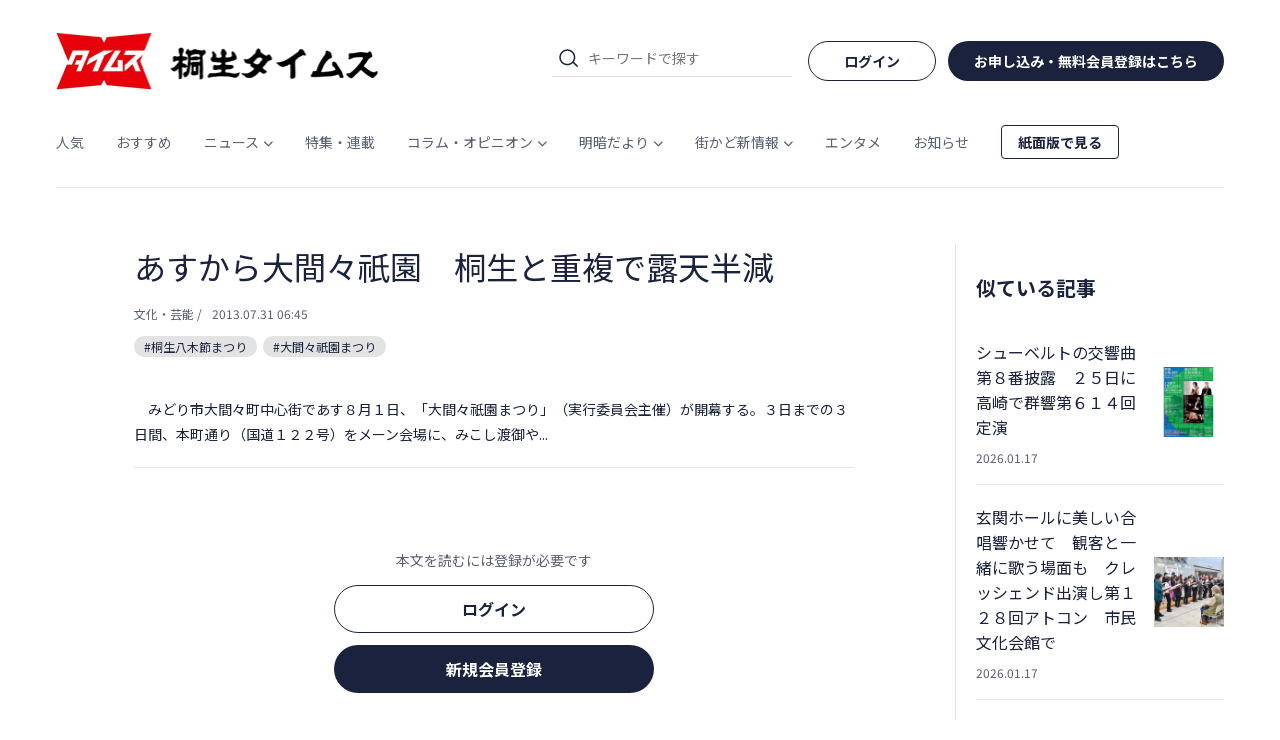

--- FILE ---
content_type: text/html; charset=utf-8
request_url: https://www.google.com/recaptcha/api2/aframe
body_size: 267
content:
<!DOCTYPE HTML><html><head><meta http-equiv="content-type" content="text/html; charset=UTF-8"></head><body><script nonce="5MQEkI436x2VeRe3SmFsQA">/** Anti-fraud and anti-abuse applications only. See google.com/recaptcha */ try{var clients={'sodar':'https://pagead2.googlesyndication.com/pagead/sodar?'};window.addEventListener("message",function(a){try{if(a.source===window.parent){var b=JSON.parse(a.data);var c=clients[b['id']];if(c){var d=document.createElement('img');d.src=c+b['params']+'&rc='+(localStorage.getItem("rc::a")?sessionStorage.getItem("rc::b"):"");window.document.body.appendChild(d);sessionStorage.setItem("rc::e",parseInt(sessionStorage.getItem("rc::e")||0)+1);localStorage.setItem("rc::h",'1768686998843');}}}catch(b){}});window.parent.postMessage("_grecaptcha_ready", "*");}catch(b){}</script></body></html>

--- FILE ---
content_type: application/javascript
request_url: https://kiryutimes.jp/js/app.2a2c01e8.js
body_size: 465397
content:
(function(e){function t(t){for(var n,s,o=t[0],r=t[1],i=t[2],u=0,m=[];u<o.length;u++)s=o[u],Object.prototype.hasOwnProperty.call(c,s)&&c[s]&&m.push(c[s][0]),c[s]=0;for(n in r)Object.prototype.hasOwnProperty.call(r,n)&&(e[n]=r[n]);d&&d(t);while(m.length)m.shift()();return l.push.apply(l,i||[]),a()}function a(){for(var e,t=0;t<l.length;t++){for(var a=l[t],n=!0,o=1;o<a.length;o++){var r=a[o];0!==c[r]&&(n=!1)}n&&(l.splice(t--,1),e=s(s.s=a[0]))}return e}var n={},c={app:0},l=[];function s(t){if(n[t])return n[t].exports;var a=n[t]={i:t,l:!1,exports:{}};return e[t].call(a.exports,a,a.exports,s),a.l=!0,a.exports}s.m=e,s.c=n,s.d=function(e,t,a){s.o(e,t)||Object.defineProperty(e,t,{enumerable:!0,get:a})},s.r=function(e){"undefined"!==typeof Symbol&&Symbol.toStringTag&&Object.defineProperty(e,Symbol.toStringTag,{value:"Module"}),Object.defineProperty(e,"__esModule",{value:!0})},s.t=function(e,t){if(1&t&&(e=s(e)),8&t)return e;if(4&t&&"object"===typeof e&&e&&e.__esModule)return e;var a=Object.create(null);if(s.r(a),Object.defineProperty(a,"default",{enumerable:!0,value:e}),2&t&&"string"!=typeof e)for(var n in e)s.d(a,n,function(t){return e[t]}.bind(null,n));return a},s.n=function(e){var t=e&&e.__esModule?function(){return e["default"]}:function(){return e};return s.d(t,"a",t),t},s.o=function(e,t){return Object.prototype.hasOwnProperty.call(e,t)},s.p="/";var o=window["webpackJsonp"]=window["webpackJsonp"]||[],r=o.push.bind(o);o.push=t,o=o.slice();for(var i=0;i<o.length;i++)t(o[i]);var d=r;l.push([0,"chunk-vendors"]),a()})({0:function(e,t,a){e.exports=a("56d7")},"00eb":function(e,t,a){"use strict";var n=a("34b3"),c=a.n(n);a.d(t,"default",(function(){return c.a}))},"0254":function(e,t,a){"use strict";var n=a("81cb"),c=a.n(n);a.d(t,"default",(function(){return c.a}))},"0299":function(e,t,a){"use strict";var n=a("b9e9"),c=a.n(n);a.d(t,"default",(function(){return c.a}))},"0328":function(e,t,a){"use strict";var n=a("5131"),c=a.n(n);a.d(t,"default",(function(){return c.a}))},"03d5":function(e,t,a){e.exports={label:"Profile_label_25HyS",assistant:"Profile_assistant_274-l",preview:"Profile_preview_3aoHu",preview_wrap:"Profile_preview_wrap_zSroW",fileInput:"Profile_fileInput_1bNAG",input:"Profile_input_i6HwQ",btn:"Profile_btn_Mjuat",bdr:"Profile_bdr_OAmva",flex:"Profile_flex_3MPF5",deleteBtn:"Profile_deleteBtn_2Y-Vv"}},"0464":function(e,t,a){e.exports={edit:"DeliveryAddress_edit_3UQIY",address_str:"DeliveryAddress_address_str_35ins"}},"049a":function(e,t,a){"use strict";var n=a("e0fb"),c=a.n(n);a.d(t,"default",(function(){return c.a}))},"04b7":function(e,t,a){"use strict";var n=a("0464"),c=a.n(n);a.d(t,"default",(function(){return c.a}))},"060e":function(e,t,a){"use strict";var n=a("d4c6"),c=a.n(n);a.d(t,"default",(function(){return c.a}))},"084b":function(e,t,a){e.exports={wrap:"Password_wrap_2x_2y",logo:"Password_logo_MHxah",title:"Password_title_3wZJ0",center:"Password_center_2dUQa",form:"Password_form_1a5MU",input:"Password_input_2xgOt",slideIn:"Password_slideIn_3BK2f",split:"Password_split_3WyDU",comment:"Password_comment_3xIVs",message:"Password_message_2YYaL",btn:"Password_btn_UQOSc",forgot:"Password_forgot_1gI-u",vibration:"Password_vibration_23pxj"}},"0b69":function(e,t,a){"use strict";var n=a("d141"),c=a.n(n);a.d(t,"default",(function(){return c.a}))},"0ff7":function(e,t,a){"use strict";var n=a("5e0d"),c=a.n(n);a.d(t,"default",(function(){return c.a}))},"112d":function(e,t,a){e.exports={container:"GlobalHeader_container_b24T3",header:"GlobalHeader_header_2Lfvf",inner:"GlobalHeader_inner_2sOi9",logo:"GlobalHeader_logo_25HOZ",logo__link:"GlobalHeader_logo__link_1Ogtq",logo__img:"GlobalHeader_logo__img_1koEd",menu:"GlobalHeader_menu_2-0yT",searchForm:"GlobalHeader_searchForm_WLJc_",triggers:"GlobalHeader_triggers_14ef2",trigger:"GlobalHeader_trigger_3k8qs",search:"GlobalHeader_search_1wDj-",searchAccordion:"GlobalHeader_searchAccordion_1mMrc",isOpen:"GlobalHeader_isOpen_2gOrR"}},1146:function(e,t,a){e.exports={item:"SideListItem_item_1ZnPr",container:"SideListItem_container_2VgxI",link:"SideListItem_link_2DGu_",rank:"SideListItem_rank_1Zryu",title:"SideListItem_title_1rgue",date:"SideListItem_date_3m2uD",thumb:"SideListItem_thumb_SeXpi"}},"11b0":function(e,t){e.exports="[data-uri]"},"129c":function(e,t,a){"use strict";var n=a("86bd"),c=a.n(n);a.d(t,"default",(function(){return c.a}))},1430:function(e,t,a){e.exports={container:"ColumnContainer_container_3ox5y"}},1760:function(e,t,a){e.exports={title:"DeliveryAreaInfo_title_24v2B",close:"DeliveryAreaInfo_close_x8JUT",type:"DeliveryAreaInfo_type_3uihm",area:"DeliveryAreaInfo_area_30FBw",district_wrap:"DeliveryAreaInfo_district_wrap_1F3yV",district:"DeliveryAreaInfo_district_1WRA7",closeBtn:"DeliveryAreaInfo_closeBtn_19h25"}},"17a3":function(e,t,a){e.exports={container:"Search_container_3CN06",total:"Search_total_2v-Ky",noResult:"Search_noResult_3f0_V",more:"Search_more_3Ga6w"}},"18a8":function(e,t,a){"use strict";var n=a("a684"),c=a.n(n);a.d(t,"default",(function(){return c.a}))},"1c03":function(e,t,a){"use strict";var n=a("ec83"),c=a.n(n);a.d(t,"default",(function(){return c.a}))},"1cec":function(e,t,a){e.exports={stop_checkbox:"CancelExists_stop_checkbox_3a3eo",stop_form:"CancelExists_stop_form_BEih1",stop_label:"CancelExists_stop_label_N5QtQ",stop_input:"CancelExists_stop_input_2UJow",slideIn:"CancelExists_slideIn_2Vwn_",split:"CancelExists_split_xRrCd",radio:"CancelExists_radio_2HQ7u",radio_wrap:"CancelExists_radio_wrap_35-eY",radio_label:"CancelExists_radio_label_3FnPF",checked:"CancelExists_checked_2-517",radio_right:"CancelExists_radio_right_1e_LV",btns:"CancelExists_btns_1ZGIv",btn:"CancelExists_btn_2z1jX",cancel_options:"CancelExists_cancel_options_-Tw7t",reverse:"CancelExists_reverse_o7XYA",cancel_radio:"CancelExists_cancel_radio_1Vn8Z",cancel_images:"CancelExists_cancel_images_1FLQo",digital:"CancelExists_digital_3su5Y",flex_column:"CancelExists_flex_column_1kZMM",plan:"CancelExists_plan_Eak07",cancel_plan_label:"CancelExists_cancel_plan_label_3g3k1",canceled:"CancelExists_canceled_3B1X6",cancel_payment:"CancelExists_cancel_payment_N-k4O",new_plan:"CancelExists_new_plan_1Ncqp",note:"CancelExists_note_1NAfy",cancel_confirm:"CancelExists_cancel_confirm_1EiKn",cancel_arrow:"CancelExists_cancel_arrow_2qEx2"}},"1d8a":function(e,t,a){"use strict";var n=a("8cd6"),c=a.n(n);a.d(t,"default",(function(){return c.a}))},"1ee4":function(e,t,a){"use strict";var n=a("45f2"),c=a.n(n);a.d(t,"default",(function(){return c.a}))},"20ef":function(e,t,a){"use strict";var n=a("823a"),c=a.n(n);a.d(t,"default",(function(){return c.a}))},"22a1":function(e,t,a){"use strict";var n=a("8507"),c=a.n(n);a.d(t,"default",(function(){return c.a}))},2568:function(e,t,a){e.exports={list:"CardIcons_list_16GEG",card:"CardIcons_card_3ih0-",icon:"CardIcons_icon_1xivv"}},2759:function(e,t,a){"use strict";var n=a("1760"),c=a.n(n);a.d(t,"default",(function(){return c.a}))},"28bf":function(e,t,a){e.exports={container:"ArticleTag_container_1T2pK"}},"2b61":function(e,t,a){e.exports={wrap:"SearchParts_wrap_sqsBv",cross:"SearchParts_cross_1Um-b",search:"SearchParts_search_1KiAB",icon:"SearchParts_icon_2C4An",input:"SearchParts_input_1vZGa",history:"SearchParts_history_1dhDS"}},"2c6b":function(e,t,a){e.exports={container:"TemperatureInfo_container_11Hlx",title:"TemperatureInfo_title_1SFc5",data:"TemperatureInfo_data_fchpG"}},"2f95":function(e,t,a){"use strict";var n=a("6ede"),c=a.n(n);a.d(t,"default",(function(){return c.a}))},3021:function(e,t,a){e.exports={wrap:"ForgotPassword_wrap_jPwRu",logo:"ForgotPassword_logo_Y5fBb",title:"ForgotPassword_title_1LhCa",form:"ForgotPassword_form_sr28B",input:"ForgotPassword_input_2pcG6",slideIn:"ForgotPassword_slideIn_3rSTU",split:"ForgotPassword_split_3LYLE",comment:"ForgotPassword_comment_3ky2e",message:"ForgotPassword_message_sEXzh",btn:"ForgotPassword_btn_3uwFq",forgot:"ForgotPassword_forgot_3gG7I",vibration:"ForgotPassword_vibration_7M3w-"}},"30c4":function(e,t,a){e.exports={container:"ImageScroller_container_3JEw1",images:"ImageScroller_images_2sRlY",images_wrap:"ImageScroller_images_wrap_1wd_z",arrow:"ImageScroller_arrow_2QfVP",imageItem:"ImageScroller_imageItem_3D-8A",isActive:"ImageScroller_isActive_1uc3u",image:"ImageScroller_image_2jt-q",tabItem:"ImageScroller_tabItem_19BKp",right:"ImageScroller_right_3kQyv",left:"ImageScroller_left_2Sr84",blur:"ImageScroller_blur_23p-U",imgBlocker:"ImageScroller_imgBlocker_18BS6"}},"31bd":function(e,t,a){e.exports=a.p+"img/x.c019bd43.png"},"34b3":function(e,t,a){e.exports={btns:"PaymentMethod_btns_3YZDD",btn:"PaymentMethod_btn_3q9p0",primary:"PaymentMethod_primary_nk7px",disabled:"PaymentMethod_disabled_3m0NJ",secondary:"PaymentMethod_secondary_16v4P",credit_card:"PaymentMethod_credit_card_Jh5M9",credit_card_wrap:"PaymentMethod_credit_card_wrap_300i6",card_img:"PaymentMethod_card_img_2UQRK",card_No:"PaymentMethod_card_No_lpz7F",edit_btn:"PaymentMethod_edit_btn_1HZ1Z",address:"PaymentMethod_address_3bzxF",certLabel:"PaymentMethod_certLabel_1KI9O",certified:"PaymentMethod_certified_3mK6F",uncertified:"PaymentMethod_uncertified_3h_ts"}},3673:function(e,t,a){"use strict";var n=a("1cec"),c=a.n(n);a.d(t,"default",(function(){return c.a}))},"382c":function(e,t,a){"use strict";var n=a("59be"),c=a.n(n);a.d(t,"default",(function(){return c.a}))},"393e":function(e,t,a){e.exports={sub:"TransactionLaw_sub_3Q9S2",des:"TransactionLaw_des_1bagD",numlist:"TransactionLaw_numlist_3HoSK",main:"TransactionLaw_main_3GP1c",list:"TransactionLaw_list_2v6l0"}},"3a21":function(e,t,a){e.exports={areaDetail:"Address_areaDetail_Ux9g2",wrap:"Address_wrap_1-2cb",label:"Address_label_15Peg",label_wrap:"Address_label_wrap_yZLGz",content:"Address_content_3DVAZ",input:"Address_input_3k0SA",select:"Address_select_1Ne_0",radio:"Address_radio_1vEHK",radio_wrap:"Address_radio_wrap_2Q8g5",radio_label:"Address_radio_label_2RcAz",checked:"Address_checked_l0FdW",assistant:"Address_assistant_1eHnM",auto_input_btn:"Address_auto_input_btn_1R4UK",btn:"Address_btn_3mQ3w",primary:"Address_primary_CNAWN",disabled:"Address_disabled_siDGB",secondary:"Address_secondary_2Umvs",danger:"Address_danger_1dZwz",title_wrap:"Address_title_wrap_2eY5Y",required:"Address_required_1Rb6t"}},4448:function(e,t,a){"use strict";var n=a("5388"),c=a.n(n);a.d(t,"default",(function(){return c.a}))},"446a":function(e,t,a){"use strict";var n=a("6d53"),c=a.n(n);a.d(t,"default",(function(){return c.a}))},4480:function(e,t,a){e.exports={selectDate:"_slug_selectDate_JGQNw",selectDate_wrap:"_slug_selectDate_wrap_2Bll_",search:"_slug_search_gBIby",wrap:"_slug_wrap_3sKJD",paper:"_slug_paper_2qoH-",active:"_slug_active_SxrF0",paidBtn_wrap:"_slug_paidBtn_wrap_ReIt8",paidBtn:"_slug_paidBtn_28_em",paper_list:"_slug_paper_list_22Ews",blur:"_slug_blur_3vVyt",imgBlocker:"_slug_imgBlocker_28Gf7"}},"45f2":function(e,t,a){e.exports={wrap:"Login_wrap_2uP-p",logo:"Login_logo_1VD-u",title:"Login_title_I3qlS",form:"Login_form_1w1cJ",input:"Login_input_33o-F",slideIn:"Login_slideIn_37wIc",split:"Login_split_9CXMo",comment:"Login_comment_2dhsU",message:"Login_message_24t5t",btn:"Login_btn_1vlpF",lgnlink:"Login_lgnlink_25Cw7",forgot:"Login_forgot_jir7I",vibration:"Login_vibration_xp7Vu"}},4678:function(e,t,a){var n={"./af":"2bfb","./af.js":"2bfb","./ar":"8e73","./ar-dz":"a356","./ar-dz.js":"a356","./ar-kw":"423e","./ar-kw.js":"423e","./ar-ly":"1cfd","./ar-ly.js":"1cfd","./ar-ma":"0a84","./ar-ma.js":"0a84","./ar-sa":"8230","./ar-sa.js":"8230","./ar-tn":"6d83","./ar-tn.js":"6d83","./ar.js":"8e73","./az":"485c","./az.js":"485c","./be":"1fc1","./be.js":"1fc1","./bg":"84aa","./bg.js":"84aa","./bm":"a7fa","./bm.js":"a7fa","./bn":"9043","./bn-bd":"9686","./bn-bd.js":"9686","./bn.js":"9043","./bo":"d26a","./bo.js":"d26a","./br":"6887","./br.js":"6887","./bs":"2554","./bs.js":"2554","./ca":"d716","./ca.js":"d716","./cs":"3c0d","./cs.js":"3c0d","./cv":"03ec","./cv.js":"03ec","./cy":"9797","./cy.js":"9797","./da":"0f14","./da.js":"0f14","./de":"b469","./de-at":"b3eb","./de-at.js":"b3eb","./de-ch":"bb71","./de-ch.js":"bb71","./de.js":"b469","./dv":"598a","./dv.js":"598a","./el":"8d47","./el.js":"8d47","./en-au":"0e6b","./en-au.js":"0e6b","./en-ca":"3886","./en-ca.js":"3886","./en-gb":"39a6","./en-gb.js":"39a6","./en-ie":"e1d3","./en-ie.js":"e1d3","./en-il":"7333","./en-il.js":"7333","./en-in":"ec2e","./en-in.js":"ec2e","./en-nz":"6f50","./en-nz.js":"6f50","./en-sg":"b7e9","./en-sg.js":"b7e9","./eo":"65db","./eo.js":"65db","./es":"898b","./es-do":"0a3c","./es-do.js":"0a3c","./es-mx":"b5b7","./es-mx.js":"b5b7","./es-us":"55c9","./es-us.js":"55c9","./es.js":"898b","./et":"ec18","./et.js":"ec18","./eu":"0ff2","./eu.js":"0ff2","./fa":"8df4","./fa.js":"8df4","./fi":"81e9","./fi.js":"81e9","./fil":"d69a","./fil.js":"d69a","./fo":"0721","./fo.js":"0721","./fr":"9f26","./fr-ca":"d9f8","./fr-ca.js":"d9f8","./fr-ch":"0e49","./fr-ch.js":"0e49","./fr.js":"9f26","./fy":"7118","./fy.js":"7118","./ga":"5120","./ga.js":"5120","./gd":"f6b4","./gd.js":"f6b4","./gl":"8840","./gl.js":"8840","./gom-deva":"aaf2","./gom-deva.js":"aaf2","./gom-latn":"0caa","./gom-latn.js":"0caa","./gu":"e0c5","./gu.js":"e0c5","./he":"c7aa","./he.js":"c7aa","./hi":"dc4d","./hi.js":"dc4d","./hr":"4ba9","./hr.js":"4ba9","./hu":"5b14","./hu.js":"5b14","./hy-am":"d6b6","./hy-am.js":"d6b6","./id":"5038","./id.js":"5038","./is":"0558","./is.js":"0558","./it":"6e98","./it-ch":"6f12","./it-ch.js":"6f12","./it.js":"6e98","./ja":"079e","./ja.js":"079e","./jv":"b540","./jv.js":"b540","./ka":"201b","./ka.js":"201b","./kk":"6d79","./kk.js":"6d79","./km":"e81d","./km.js":"e81d","./kn":"3e92","./kn.js":"3e92","./ko":"22f8","./ko.js":"22f8","./ku":"2421","./ku.js":"2421","./ky":"9609","./ky.js":"9609","./lb":"440c","./lb.js":"440c","./lo":"b29d","./lo.js":"b29d","./lt":"26f9","./lt.js":"26f9","./lv":"b97c","./lv.js":"b97c","./me":"293c","./me.js":"293c","./mi":"688b","./mi.js":"688b","./mk":"6909","./mk.js":"6909","./ml":"02fb","./ml.js":"02fb","./mn":"958b","./mn.js":"958b","./mr":"39bd","./mr.js":"39bd","./ms":"ebe4","./ms-my":"6403","./ms-my.js":"6403","./ms.js":"ebe4","./mt":"1b45","./mt.js":"1b45","./my":"8689","./my.js":"8689","./nb":"6ce3","./nb.js":"6ce3","./ne":"3a39","./ne.js":"3a39","./nl":"facd","./nl-be":"db29","./nl-be.js":"db29","./nl.js":"facd","./nn":"b84c","./nn.js":"b84c","./oc-lnc":"167b","./oc-lnc.js":"167b","./pa-in":"f3ff","./pa-in.js":"f3ff","./pl":"8d57","./pl.js":"8d57","./pt":"f260","./pt-br":"d2d4","./pt-br.js":"d2d4","./pt.js":"f260","./ro":"972c","./ro.js":"972c","./ru":"957c","./ru.js":"957c","./sd":"6784","./sd.js":"6784","./se":"ffff","./se.js":"ffff","./si":"eda5","./si.js":"eda5","./sk":"7be6","./sk.js":"7be6","./sl":"8155","./sl.js":"8155","./sq":"c8f3","./sq.js":"c8f3","./sr":"cf1e","./sr-cyrl":"13e9","./sr-cyrl.js":"13e9","./sr.js":"cf1e","./ss":"52bd","./ss.js":"52bd","./sv":"5fbd","./sv.js":"5fbd","./sw":"74dc","./sw.js":"74dc","./ta":"3de5","./ta.js":"3de5","./te":"5cbb","./te.js":"5cbb","./tet":"576c","./tet.js":"576c","./tg":"3b1b","./tg.js":"3b1b","./th":"10e8","./th.js":"10e8","./tk":"5aff","./tk.js":"5aff","./tl-ph":"0f38","./tl-ph.js":"0f38","./tlh":"cf75","./tlh.js":"cf75","./tr":"0e81","./tr.js":"0e81","./tzl":"cf51","./tzl.js":"cf51","./tzm":"c109","./tzm-latn":"b53d","./tzm-latn.js":"b53d","./tzm.js":"c109","./ug-cn":"6117","./ug-cn.js":"6117","./uk":"ada2","./uk.js":"ada2","./ur":"5294","./ur.js":"5294","./uz":"2e8c","./uz-latn":"010e","./uz-latn.js":"010e","./uz.js":"2e8c","./vi":"2921","./vi.js":"2921","./x-pseudo":"fd7e","./x-pseudo.js":"fd7e","./yo":"7f33","./yo.js":"7f33","./zh-cn":"5c3a","./zh-cn.js":"5c3a","./zh-hk":"49ab","./zh-hk.js":"49ab","./zh-mo":"3a6c","./zh-mo.js":"3a6c","./zh-tw":"90ea","./zh-tw.js":"90ea"};function c(e){var t=l(e);return a(t)}function l(e){if(!a.o(n,e)){var t=new Error("Cannot find module '"+e+"'");throw t.code="MODULE_NOT_FOUND",t}return n[e]}c.keys=function(){return Object.keys(n)},c.resolve=l,e.exports=c,c.id="4678"},"46b0":function(e,t,a){e.exports={container:"DrawerMenu_container_1EX0X",isOpen:"DrawerMenu_isOpen_19rVY",close:"DrawerMenu_close_N6Kfi",scrollWrap:"DrawerMenu_scrollWrap_18j_S",list:"DrawerMenu_list_2dOTu",item:"DrawerMenu_item_O8ntg",parent:"DrawerMenu_parent_235IX",children:"DrawerMenu_children_-p7uX",isActive:"DrawerMenu_isActive_3G8yS",child:"DrawerMenu_child_31AAx",arrow:"DrawerMenu_arrow_cJfJI",account:"DrawerMenu_account_3YlgL",paperlink:"DrawerMenu_paperlink_3LPcW"}},4761:function(e,t,a){"use strict";var n=a("92b1"),c=a.n(n);a.d(t,"default",(function(){return c.a}))},"486c":function(e,t,a){e.exports={container:"NotFound_container_20486",total:"NotFound_total_3hAm2",noResult:"NotFound_noResult_2gtsu"}},4956:function(e,t,a){e.exports={container:"TrashInfo_container_tSe2q",title:"TrashInfo_title_1VS0i",data:"TrashInfo_data_1pcWI",link:"TrashInfo_link_1tcum",image:"TrashInfo_image_2JT9_",label:"TrashInfo_label_1DoaT"}},"4b81":function(e,t,a){e.exports={topContainer:"index_topContainer_3WtaP",topInfo:"index_topInfo_2JG2e",date:"index_date_2S-Y9",more:"index_more_2yaIc"}},"4cdf":function(e,t,a){"use strict";var n=a("112d"),c=a.n(n);a.d(t,"default",(function(){return c.a}))},"4e39":function(e,t,a){"use strict";var n=a("28bf"),c=a.n(n);a.d(t,"default",(function(){return c.a}))},"4ea8":function(e,t,a){"use strict";var n=a("51c1"),c=a.n(n);a.d(t,"default",(function(){return c.a}))},"4ef9":function(e,t,a){e.exports=a.p+"img/logo-mark.3685a8b3.png"},5131:function(e,t,a){e.exports={wrap:"BallScaleRippleMultiple_wrap_ON_ac",loader_simple:"BallScaleRippleMultiple_loader_simple_1r4ji",rotation:"BallScaleRippleMultiple_rotation_3l_13"}},5155:function(e,t,a){e.exports={container:"Calender_container_3T2C5",pointer:"Calender_pointer_1NFvl",header:"Calender_header_1TM26",title:"Calender_title_FGUVV",calender_container:"Calender_calender_container_38wOK",day:"Calender_day_1pbbX",calender:"Calender_calender_2dQ2m",firstDate:"Calender_firstDate_10x4C",box:"Calender_box_2qgF0",date:"Calender_date_HeLFX",selected:"Calender_selected_3Yz33",disable:"Calender_disable_3XnWa"}},"51c1":function(e,t,a){e.exports={container:"ContentHeight_container_JSNHj",inner:"ContentHeight_inner_2PI4z"}},"523f":function(e,t,a){"use strict";var n=a("977f"),c=a.n(n);a.d(t,"default",(function(){return c.a}))},5388:function(e,t,a){e.exports={form:"CardRegist_form_JvMPH",input:"CardRegist_input_1-Ygj",btn:"CardRegist_btn_TGK2z",primary:"CardRegist_primary_PR7NI",disabled:"CardRegist_disabled_2aa1C",secondary:"CardRegist_secondary_1eWO0",note:"CardRegist_note_1sc9a"}},"56d7":function(e,t,a){"use strict";a.r(t);a("e260"),a("e6cf"),a("cca6"),a("a79d");var n=a("7a23"),c=a("25a0"),l=a("f13c"),s=a.n(l),o=(a("7b17"),a("ab8b"),a("a607")),r=a("125a"),i=a("119b");function d(e,t,a,c,l,s){var o=Object(n["resolveComponent"])("AlertMessage"),r=Object(n["resolveComponent"])("GlobalHeader"),i=Object(n["resolveComponent"])("Spacer"),d=Object(n["resolveComponent"])("router-view"),u=Object(n["resolveComponent"])("GlobalFooter"),m=Object(n["resolveComponent"])("LoadingsModal"),b=Object(n["resolveComponent"])("ContentsModal"),p=Object(n["resolveComponent"])("MessagesModal"),j=Object(n["resolveComponent"])("DrawerMenu");return Object(n["openBlock"])(),Object(n["createElementBlock"])("div",{class:Object(n["normalizeClass"])(e.$style.wrapper)},[Object(n["createVNode"])(o),Object(n["createVNode"])(r),Object(n["createVNode"])(i,{y:7,"sm-y":4}),Object(n["createElementVNode"])("div",{class:Object(n["normalizeClass"])(e.$style.contents)},[Object(n["createVNode"])(d)],2),Object(n["createVNode"])(i,{y:12}),Object(n["createVNode"])(u),Object(n["createVNode"])(m),Object(n["createVNode"])(b),Object(n["createVNode"])(p),s.isLgView?Object(n["createCommentVNode"])("",!0):(Object(n["openBlock"])(),Object(n["createElementBlock"])(n["Fragment"],{key:0},[Object(n["createVNode"])(j),Object(n["createElementVNode"])("div",{class:Object(n["normalizeClass"])(s.overlayClass),onClick:t[0]||(t[0]=function(){return e.closeMenu&&e.closeMenu.apply(e,arguments)})},null,2)],64))],2)}var u=a("5530"),m=(a("caad"),a("99af"),a("b0c0"),a("a4d3"),a("e01a"),a("5502")),b=a("c1df"),p=a.n(b),j=a("2ef0"),O=(a("ac1f"),a("841c"),a("4ef9")),h=a.n(O),f=a("d1ab"),g=a.n(f),y=h.a,v=Object(n["createElementVNode"])("source",{srcset:y,alt:"桐生タイムス",media:"(max-width: 767px)"},null,-1),k=Object(n["createElementVNode"])("img",{src:g.a,alt:"桐生タイムス"},null,-1),_=[v,k];function C(e,t,a,c,l,s){var o=Object(n["resolveComponent"])("router-link"),r=Object(n["resolveComponent"])("SearchParts"),i=Object(n["resolveComponent"])("Spacer"),d=Object(n["resolveComponent"])("AccountLinks"),u=Object(n["resolveComponent"])("GlobalNav");return Object(n["openBlock"])(),Object(n["createElementBlock"])("div",{class:Object(n["normalizeClass"])(e.$style.container)},[Object(n["createElementVNode"])("header",{class:Object(n["normalizeClass"])(e.$style.header),id:"header"},[Object(n["createElementVNode"])("div",{class:Object(n["normalizeClass"])(e.$style.inner)},[(Object(n["openBlock"])(),Object(n["createBlock"])(Object(n["resolveDynamicComponent"])(l.logoTag),{class:Object(n["normalizeClass"])(e.$style.logo),onClick:s.setTopGetFlag},{default:Object(n["withCtx"])((function(){return[Object(n["createVNode"])(o,{to:"/",class:Object(n["normalizeClass"])(e.$style.logo__link)},{default:Object(n["withCtx"])((function(){return[Object(n["createElementVNode"])("picture",{class:Object(n["normalizeClass"])(e.$style.logo__img)},_,2)]})),_:1},8,["class"])]})),_:1},8,["class","onClick"])),s.isMdView?(Object(n["openBlock"])(),Object(n["createElementBlock"])("div",{key:0,class:Object(n["normalizeClass"])(e.$style.menu)},[Object(n["createElementVNode"])("div",{class:Object(n["normalizeClass"])(e.$style.searchForm)},[Object(n["createVNode"])(r)],2),Object(n["createVNode"])(i,{x:2}),s.isLgView?(Object(n["openBlock"])(),Object(n["createBlock"])(d,{key:0})):Object(n["createCommentVNode"])("",!0),s.isLgView?Object(n["createCommentVNode"])("",!0):(Object(n["openBlock"])(),Object(n["createElementBlock"])("button",{key:1,onClick:t[0]||(t[0]=function(){return e.openMenu&&e.openMenu.apply(e,arguments)}),class:Object(n["normalizeClass"])([e.$style.trigger,e.$style.menu])},null,2))],2)):Object(n["createCommentVNode"])("",!0),s.isMdView?Object(n["createCommentVNode"])("",!0):(Object(n["openBlock"])(),Object(n["createElementBlock"])("div",{key:1,class:Object(n["normalizeClass"])(e.$style.triggers)},[Object(n["createElementVNode"])("button",{onClick:t[1]||(t[1]=function(){return s.toggleSearch&&s.toggleSearch.apply(s,arguments)}),class:Object(n["normalizeClass"])([e.$style.trigger,e.$style.search])},null,2),Object(n["createVNode"])(i,{x:2}),Object(n["createElementVNode"])("button",{onClick:t[2]||(t[2]=function(){return e.openMenu&&e.openMenu.apply(e,arguments)}),class:Object(n["normalizeClass"])([e.$style.trigger,e.$style.menu])},null,2)],2))],2),s.showNav?(Object(n["openBlock"])(),Object(n["createBlock"])(u,{key:0})):Object(n["createCommentVNode"])("",!0)],2),s.isMdView?Object(n["createCommentVNode"])("",!0):(Object(n["openBlock"])(),Object(n["createElementBlock"])("div",{key:0,class:Object(n["normalizeClass"])(s.searchAccordionClass)},[Object(n["createVNode"])(r)],2))],2)}a("d3b7"),a("2532");function N(e,t,a,c,l,s){return Object(n["openBlock"])(),Object(n["createElementBlock"])("div",{class:Object(n["normalizeClass"])(e.$style.spacer),style:Object(n["normalizeStyle"])(s.style)},null,6)}a("a9e3"),a("8ba4");var V={name:"Spacer",props:{y:{type:Number,default:1,validator:function(e){return Number.isInteger(10*e%5)}},x:{type:Number,default:1,validator:function(e){return Number.isInteger(10*e%5)}},mdX:{type:Number,validator:function(e){return Number.isInteger(10*e%5)}},mdY:{type:Number,validator:function(e){return Number.isInteger(10*e%5)}},smX:{type:Number,validator:function(e){return Number.isInteger(10*e%5)}},smY:{type:Number,validator:function(e){return Number.isInteger(10*e%5)}}},computed:{style:function(){return{"--width":"calc(var(--s) * ".concat(this.x,")"),"--height":"calc(var(--s) * ".concat(this.y,")"),"--md-width":"calc(var(--s) * ".concat(this.calcMdX,")"),"--md-height":"calc(var(--s) * ".concat(this.calcMdY,")"),"--sm-width":"calc(var(--s) * ".concat(this.calcSmX,")"),"--sm-height":"calc(var(--s) * ".concat(this.calcSmY,")")}},calcMdX:function(){return this.isNumber(this.mdX)?this.mdX:this.x},calcMdY:function(){return this.isNumber(this.mdY)?this.mdY:this.y},calcSmX:function(){return this.isNumber(this.smX)?this.smX:this.calcMdX},calcSmY:function(){return this.isNumber(this.smY)?this.smY:this.calcMdY}},methods:{isNumber:function(e){return"number"===typeof e&&isFinite(e)}}},w=a("bc16"),E=a("6b0d"),B=a.n(E);const $={};$["$style"]=w["default"];const x=B()(V,[["render",N],["__cssModules",$]]);var S=x,z=(a("9911"),["onMouseover","onMouseleave"]),L=Object(n["createTextVNode"])("紙面版で見る");function A(e,t,a,c,l,s){var o=Object(n["resolveComponent"])("router-link");return Object(n["openBlock"])(),Object(n["createElementBlock"])("nav",{class:Object(n["normalizeClass"])(e.$style.container)},[Object(n["createElementVNode"])("ul",{class:Object(n["normalizeClass"])(e.$style.list)},[(Object(n["openBlock"])(!0),Object(n["createElementBlock"])(n["Fragment"],null,Object(n["renderList"])(e.categories,(function(t){var a;return Object(n["openBlock"])(),Object(n["createElementBlock"])("li",{key:t.id,class:Object(n["normalizeClass"])(e.$style.category),onMouseover:function(e){return t.onHover=!0},onMouseleave:function(e){return t.onHover=!1}},[Object(n["createVNode"])(o,{to:"/category/".concat(t.name,"/"),class:Object(n["normalizeClass"])([e.$style.link,s.isActive===t.name?e.$style.isActive:""])},{default:Object(n["withCtx"])((function(){var a,c;return[Object(n["createElementVNode"])("div",{class:Object(n["normalizeClass"])([null!==(a=t.children)&&void 0!==a&&a.length?e.$style.hasChild:""])},[Object(n["createTextVNode"])(Object(n["toDisplayString"])(t.label)+" ",1),null!==(c=t.children)&&void 0!==c&&c.length?(Object(n["openBlock"])(),Object(n["createElementBlock"])("i",{key:0,class:Object(n["normalizeClass"])([e.$style.arrow,"fa-solid fa-chevron-down"])},null,2)):Object(n["createCommentVNode"])("",!0)],2)]})),_:2},1032,["to","class"]),null!==(a=t.children)&&void 0!==a&&a.length&&t.onHover?(Object(n["openBlock"])(),Object(n["createElementBlock"])("div",{key:0,class:Object(n["normalizeClass"])(e.$style.children_wrap)},[Object(n["createElementVNode"])("div",{class:Object(n["normalizeClass"])(e.$style.children)},[(Object(n["openBlock"])(!0),Object(n["createElementBlock"])(n["Fragment"],null,Object(n["renderList"])(Math.ceil(t.children.length/l.childPerCol),(function(a){return Object(n["openBlock"])(),Object(n["createElementBlock"])("ul",{key:a,class:Object(n["normalizeClass"])([e.$style.children_list,1===a?e.$style.first:"",Math.ceil(t.children.length/l.childPerCol)===a?e.$style.last:""])},[(Object(n["openBlock"])(!0),Object(n["createElementBlock"])(n["Fragment"],null,Object(n["renderList"])(a===Math.ceil(t.children.length/l.childPerCol)?t.children.length%l.childPerCol:l.childPerCol,(function(c){return Object(n["openBlock"])(),Object(n["createElementBlock"])("li",{key:c},[Object(n["createVNode"])(o,{class:Object(n["normalizeClass"])(e.$style.child),to:"/category/".concat(t.children[(a-1)*l.childPerCol+c-1].name,"/")},{default:Object(n["withCtx"])((function(){return[Object(n["createTextVNode"])(Object(n["toDisplayString"])(t.children[(a-1)*l.childPerCol+c-1].label),1)]})),_:2},1032,["class","to"])])})),128))],2)})),128))],2)],2)):Object(n["createCommentVNode"])("",!0)],42,z)})),128)),Object(n["createElementVNode"])("li",{class:Object(n["normalizeClass"])(e.$style.category)},[Object(n["createVNode"])(o,{to:"/paper/latest/",class:Object(n["normalizeClass"])(e.$style.paperlink)},{default:Object(n["withCtx"])((function(){return[L]})),_:1},8,["class"])],2)],2)],2)}a("159b"),a("e9c4"),a("b64b"),a("f00c"),a("466d"),a("fb6a"),a("a15b"),a("1276"),a("00b4"),a("5319");var P={getLocalStorage:function(e){var t;return localStorage[e]&&(t=JSON.parse(localStorage[e])),t},saveLocalStorage:function(e){var t=arguments.length>1&&void 0!==arguments[1]?arguments[1]:"";if(t){var a=this.getLocalStorage(t),n=a?Object(u["a"])(Object(u["a"])({},a),e):e,c=JSON.stringify(n);localStorage.setItem(t,c)}},deleteLocalStorage:function(e){var t=arguments.length>1&&void 0!==arguments[1]?arguments[1]:null;if(e)if(localStorage[e])if(t){for(var a={},n=JSON.parse(localStorage[e]),c=Object.keys(n),l=0;l<c.length;l+=1){var s=c[l];s!==t&&(a[s]=n[s])}localStorage.removeItem(e),this.saveLocalStorage(a,e),console.log("localStorage[".concat(e,"]の[").concat(t,"]を削除しました"))}else localStorage.removeItem(e),console.log("localStorage[".concat(e,"]を削除しました"));else console.log("localStorage[".concat(e,"]は存在しません"))},isString:function(e){return"string"===typeof e||e instanceof String},isNumber:function(e){return Number.isFinite(e)},checkInteger:function(e){return!!e&&String(e).match(/^[+|-]?[0-9]+$/)},checkFloat:function(e){return!!e&&e.match(/^[-|+]?[0-9]*\.[0-9]+$|^[+|-]?[0-9]+$/)},convert2Num:function(e){if(!e)return null;if(!this.checkInteger(e))return null;var t=Number(e);return this.isNumber(t)?t:null},getPageNum:function(e){var t=e.query,a=this.convert2Num(t.page);return a||1},generatePagination:function(e){var t=[],a=e.lastPage,n=a>5;if(1===a)return[];n&&t.push({class:"prev",icon:"fal fa-angle-left",page:e.currentPage-1});var c=[1,2,3],l=[a-2,a-1,a],s=4;if(n)if(c.includes(e.currentPage)){for(var o=0;o<s;o+=1)t.push({page:o+1});t.push({dot:!0},{page:a})}else if(l.includes(e.currentPage)){t.push({page:1},{dot:!0});for(var r=0;r<4;r+=1)t.push({page:a-(s-r-1)})}else t.push({page:1},{dot:!0},{page:e.currentPage-1},{page:e.currentPage},{page:e.currentPage+1},{dot:!0},{page:a});else for(var i=0;i<a;i+=1)t.push({page:i+1});return n&&(t.push({class:"next",icon:"fal fa-angle-right",page:e.currentPage+1}),1===e.currentPage&&(t[0].class="prev disabled"),e.currentPage===a&&(t[t.length-1].class="next disabled")),t},getStripePubKey:function(){var e=null;switch("production"){case"production":e="pk_live_51LeXylF2A3CBsR0OKhDUwvpoy7tACLeWiwaFGbAMlFP63ZpQWnruTY40blVGtK5dAMEJ4lF6AwKKVZeZLc8q6gKM00aOjeGAI1";break;default:e="pk_test_51LeXylF2A3CBsR0OOtnfkURcwIgEzdho0BkfWJ2pgImtjVlLyaF2TxHZOt6ZYkAgfVXRacwOSdqVVSL44xGZF7uj00t6CKyYqM";break}return e},zeroPadding:function(e,t){return(Array(t).join("0")+e).slice(-t)},extractKanji:function(e,t){var a=e;return e.forEach((function(e){var n=0,c=0,l=!1,s=!0,o=[],r=e.split("");r.forEach((function(e,r){var i=/((?:[\u3005\u3007\u303B\u3400-\u9FFF\uF900-\uFAFF]|[\uD840-\uD87F][\uDC00-\uDFFF])(?:[\uFE00-\uFE02]|\uDB40[\uDD00-\uDDEF])?)/m,d=i.test(e);d?(t&&a.push(e),l?n+=1:(c=r,n=1,l=!0)):(n&&(o.push({idx:c,count:n}),n=0),s=!1,l=!1)})),n&&o.push({idx:c,count:n}),o.forEach((function(t){1===t.count||s||a.push(e.substr(t.idx,t.count))}))})),a},methods:{formatTimestamp:function(e){var t=arguments.length>1&&void 0!==arguments[1]?arguments[1]:"YYYY-MM-DD",a=p()(e,"X").format(t);return String(e).includes("GMT")||(a=p()(e).format(t)),a},getCardIconName:function(e){var t,a=e.toLowerCase();switch(a){case"american express":t="amex";break;case"diners club":t="diners-club";break;default:t=a;break}return t},getClone:function(e){return Object(j["cloneDeep"])(e)},getMyIconUrl:function(e){var t="/img/logos/no-image.png",a=t;if(!e)return a;var n=Object.keys(e);if(!n.includes("urls"))return a;var c=Array.isArray(e.urls);if(c){var l=e.urls||[];l.length&&l.some((function(e){return 2===e.type&&(a=e.url||t,!0)}))}else e.urls&&e.urls.icon.length&&(a=e.urls.icon[0].url||t);return a},getUserLabel:function(e){var t=e.email;return e.facebook&&(t=e.facebook.name),e.username&&(t=e.username),t},getEyecatch:function(e){return e.eyecatch||"/img/default/default.jpg"},replaceImgTag:function(e){var t=e;if(e){var a=e.match(/<img(.|\s)*?>/gi);a&&a.length&&a.forEach((function(e){t=t.replace(e,"")})),t=t.replace(/(<([^>]+)>)/gi,"").replace(/\n/g,"").replace(/&nbsp;/g,"")}return t},addComma:function(e){var t=arguments.length>1&&void 0!==arguments[1]?arguments[1]:"",a=arguments.length>2&&void 0!==arguments[2]?arguments[2]:0;if(0!==e&&!e)return"";var n=String(e),c=t;if(n.includes(".")){var l=n.split(".");n=l[0],c=".".concat(l[1])}var s=Number(n.length);return s>3&&(n="".concat(this.addComma(n.substring(0,s-3),c,a+1),",").concat(n.substring(s-3))),0===a&&(n+="".concat(c)),"".concat(n)},filterDate:function(e){return p()(e).format("YYYY.MM.DD")},filterDate_ja:function(e){return p()(e).format("YYYY年M月D日")},filterDatetime:function(e){return p()(e).format("YYYY.M.D HH:mm")},filterNumber_format:function(e){var t=String(e);if(!t.match(/^\d+$/))return e;var a=new Intl.NumberFormat("ja-JP");return a.format(t)},filterTax_price:function(e){var t=1.1*e;t=this.roundDown(t,0);var a=String(t);if(!a.match(/^\d+$/))return t;var n=new Intl.NumberFormat("ja-JP");return"".concat(n.format(a),"（税込）")},filterZip:function(e){var t=e?String(e):null,a="";return t&&t.includes("-")?a="〒".concat(t):t&&!t.includes("-")&&(a="〒".concat(t.substr(0,3),"-").concat(t.substr(3,4))),a},filterRemove_hyphen:function(e){var t=e.replace(/-/g,"");return t},filterOmitted:function(e,t){var a=Object(j["cloneDeep"])(t);return a.length>e?"".concat(a.substr(0,e),"..."):a}}},M={name:"GlobalNav",mixins:[P],data:function(){return{childPerCol:7}},computed:Object(u["a"])(Object(u["a"])({},Object(m["c"])("category",["categories"])),{},{yesterday:function(){return this.formatTimestamp(p()(new Date).add(-1,"d"),"YYYYMMDD")},isActive:function(){var e=this,t="";return this.categories.length&&this.categories.forEach((function(a){var n;e.$route.path.includes(a.name)?t=a.name:null!==(n=a.children)&&void 0!==n&&n.length&&a.children.forEach((function(n){e.$route.path.includes(n.name)&&(t=a.name)}))})),t}})},D=a("95c2");const T={};T["$style"]=D["default"];const I=B()(M,[["render",A],["__cssModules",T]]);var F=I,R=["onClick"];function U(e,t,a,c,l,s){return Object(n["openBlock"])(),Object(n["createElementBlock"])("div",{class:Object(n["normalizeClass"])(e.$style.wrap)},[Object(n["createElementVNode"])("form",{id:"form",class:Object(n["normalizeClass"])(e.$style.search),autocomplete:"off",onSubmit:t[2]||(t[2]=function(){return s.submit&&s.submit.apply(s,arguments)})},[Object(n["createElementVNode"])("span",{class:Object(n["normalizeClass"])(e.$style.icon)},null,2),Object(n["withDirectives"])(Object(n["createElementVNode"])("input",{class:Object(n["normalizeClass"])(e.$style.input),type:"text","onUpdate:modelValue":t[0]||(t[0]=function(e){return l.keyword=e}),placeholder:"キーワードで探す",ref:"search",onFocus:t[1]||(t[1]=function(e){return s.getList()})},null,34),[[n["vModelText"],l.keyword]]),s.limitItem.length&&!l.keyword?(Object(n["openBlock"])(),Object(n["createElementBlock"])("ul",{key:0,class:Object(n["normalizeClass"])(e.$style.history)},[(Object(n["openBlock"])(!0),Object(n["createElementBlock"])(n["Fragment"],null,Object(n["renderList"])(s.limitItem,(function(e){return Object(n["openBlock"])(),Object(n["createElementBlock"])("li",{key:e,onClick:function(t){return s.beforeClickSearch(e,t)}},Object(n["toDisplayString"])(e),9,R)})),128))],2)):Object(n["createCommentVNode"])("",!0)],34),l.keyword?(Object(n["openBlock"])(),Object(n["createElementBlock"])("i",{key:0,class:Object(n["normalizeClass"])(["fa-solid fa-circle-xmark",e.$style.cross]),onClick:t[3]||(t[3]=function(){return s.clearKeyword&&s.clearKeyword.apply(s,arguments)})},null,2)):Object(n["createCommentVNode"])("",!0)],2)}a("a434");var q={name:"SearchParts",data:function(){return{keyword:null,list:[],cloneList:[]}},computed:{limitItem:function(){return this.list.slice(0,5)||[]}},created:function(){var e=P.getLocalStorage("times");e&&e.searchKey&&(this.cloneList=JSON.parse(e.searchKey))},mounted:function(){window.addEventListener("localStorage",this.cloneList),window.addEventListener("click",this.closeDropDown)},unmounted:function(){document.removeEventListener("localStorage",this.cloneList),window.removeEventListener("click",this.closeDropDown)},watch:{$route:function(e){this.keyword=e.query.keyword}},methods:{getList:function(){var e=P.getLocalStorage("times");e&&e.searchKey&&(this.list=JSON.parse(e.searchKey))},submit:function(e){e.preventDefault();var t={path:"/search/"};this.keyword&&(t.query={keyword:this.keyword}),this.$router.push(t),this.$refs.search.blur();var a=this.cloneList.indexOf(this.keyword);-1!==a?(this.cloneList.splice(a,1),this.cloneList.unshift(this.keyword)):this.cloneList.unshift(this.keyword),this.cloneList.splice(10),P.saveLocalStorage({searchKey:JSON.stringify(this.cloneList)},"times"),this.list=[]},clearKeyword:function(){this.keyword=null},beforeClickSearch:function(e,t){this.keyword=e,this.list=[],this.submit(t)},closeDropDown:function(e){this.$el.querySelector("#form").contains(e.target)||(this.list=[])}}},Y=a("8285");const H={};H["$style"]=Y["default"];const G=B()(q,[["render",U],["__cssModules",H]]);var W=G,K=Object(n["createTextVNode"])(" お申し込み・無料会員登録はこちら ");function Q(e,t,a,c,l,s){var o=Object(n["resolveComponent"])("Spacer"),r=Object(n["resolveComponent"])("router-link");return Object(n["openBlock"])(),Object(n["createElementBlock"])("div",{class:Object(n["normalizeClass"])([e.$style.container,!e.user.login.isLoading&&e.$style.guest])},[Object(n["createElementVNode"])("div",{class:Object(n["normalizeClass"])([e.$style.login,e.$style.btn]),onClick:t[0]||(t[0]=function(){return s.changeUserStatus&&s.changeUserStatus.apply(s,arguments)})},Object(n["toDisplayString"])(e.user.login.isLogin?"ログアウト":"ログイン"),3),Object(n["createVNode"])(o,{x:1.5},null,8,["x"]),e.user.login.isLogin?Object(n["createCommentVNode"])("",!0):(Object(n["openBlock"])(),Object(n["createBlock"])(r,{key:0,to:"/subscriptions/",class:Object(n["normalizeClass"])([e.$style.signin,e.$style.btn]),onClick:s.saveLoginRef},{default:Object(n["withCtx"])((function(){return[K]})),_:1},8,["class","onClick"])),e.user.login.isLogin?(Object(n["openBlock"])(),Object(n["createBlock"])(r,{key:1,to:"/account/"},{default:Object(n["withCtx"])((function(){return[Object(n["createElementVNode"])("div",{class:Object(n["normalizeClass"])(e.$style.icon),style:Object(n["normalizeStyle"])("background-image: url(".concat(e.getMyIconUrl(e.user),")"))},null,6)]})),_:1})):Object(n["createCommentVNode"])("",!0)],2)}var X={name:"AccountLinks",mixins:[P],components:{Spacer:S},computed:Object(u["a"])({},Object(m["c"])(["user"])),created:function(){var e=this;this.user.email?this.initialize():this.$store.subscribe((function(t){"user/setUserData"===t.type&&e.initialize()}))},methods:Object(u["a"])(Object(u["a"])({},Object(m["b"])("user/login",["logout"])),{},{initialize:function(){this.$store.dispatch("user/login/check")},logout:function(){this.$store.dispatch("user/login/logout",null,{root:!0}),this.$router.push({path:"/"})},changeUserStatus:function(){this.user.login.isLogin?this.logout():(this.saveLoginRef(),this.$router.push({path:"/login/"}))},saveLoginRef:function(){var e=this.$router.options.history,t={path:e.location};P.saveLocalStorage({loginRef:JSON.stringify(t)},"times")}})},Z=a("446a");const J={};J["$style"]=Z["default"];const ee=B()(X,[["render",Q],["__cssModules",J]]);var te=ee,ae={name:"GlobalHeader",components:{GlobalNav:F,SearchParts:W,AccountLinks:te,Spacer:S},computed:Object(u["a"])(Object(u["a"])({},Object(m["c"])(["user","view"])),{},{isLgView:function(){return["lg"].includes(this.view.display_size)},isMdView:function(){return["lg","md"].includes(this.view.display_size)},searchAccordionClass:function(){return"".concat(this.$style.searchAccordion," ").concat(this.isOpenSearch?this.$style.isOpen:"")},showNav:function(){var e=this;return this.isLgView&&!this.hideNav.some((function(t){return e.$route.path.includes(t)}))}}),data:function(){return{logoTag:"h1",isOpenSearch:!1,hideNav:["account","login","edit","signup","forgot-password","search"]}},created:function(){var e=this;this.user.email?this.initialize():this.$store.subscribe((function(t){"user/setUserData"===t.type&&e.initialize()}))},methods:Object(u["a"])(Object(u["a"])({},Object(m["b"])("view",["openMenu"])),{},{initialize:function(){this.$store.dispatch("user/login/check")},toggleSearch:function(){this.isOpenSearch=!this.isOpenSearch},setTopGetFlag:function(){this.$store.dispatch("article/setTopGetFlag",!0)}}),watch:{$route:function(){this.isOpenSearch=!1}}},ne=a("4cdf");const ce={};ce["$style"]=ne["default"];const le=B()(ae,[["render",C],["__cssModules",ce]]);var se=le,oe=a("11b0"),re=a.n(oe),ie=a("ae41"),de=a.n(ie),ue=a("31bd"),me=a.n(ue),be=Object(n["createTextVNode"])(" 群馬県東部の桐生市・みどり市を主要エリアとする日刊（夕刊）紙です。 "),pe=Object(n["createElementVNode"])("br",null,null,-1),je=Object(n["createTextVNode"])(" 1945年の創刊以来、市民とともに歩む新聞として、地域密着の紙面づくりを行っています。 "),Oe=[be,pe,je],he=Object(n["createTextVNode"])("お問い合わせフォームはこちら"),fe=Object(n["createElementVNode"])("li",null,[Object(n["createElementVNode"])("a",{href:"https://www.facebook.com/kiryutimes/",target:"blank"},[Object(n["createElementVNode"])("img",{src:re.a,alt:""})])],-1),ge=Object(n["createElementVNode"])("li",null,[Object(n["createElementVNode"])("a",{href:"https://www.instagram.com/kiryutimes/",target:"blank"},[Object(n["createElementVNode"])("img",{src:de.a,alt:""})])],-1),ye={href:"https://x.com/kiryutimes/",target:"blank"},ve={style:{"text-align":"center"}},ke=Object(n["createTextVNode"])("個人情報保護方針"),_e=Object(n["createTextVNode"])("利用規約"),Ce=Object(n["createTextVNode"])("特定商取引法に基づく表示"),Ne=Object(n["createElementVNode"])("li",null,[Object(n["createElementVNode"])("a",null,"R2 事業再構築 機 - 1")],-1),Ve=Object(n["createTextVNode"])("（C）1945 桐生タイムス社　Powered by "),we=Object(n["createElementVNode"])("a",{href:"https://cicac.jp/",target:"blank"},"CICAC Inc.",-1),Ee=[Ve,we];function Be(e,t,a,c,l,s){var o=Object(n["resolveComponent"])("router-link"),r=Object(n["resolveComponent"])("Spacer");return Object(n["openBlock"])(),Object(n["createElementBlock"])("div",{class:Object(n["normalizeClass"])(e.$style.container)},[Object(n["createElementVNode"])("footer",{class:Object(n["normalizeClass"])(e.$style.footer)},[Object(n["createVNode"])(o,{to:"/",class:Object(n["normalizeClass"])(e.$style.logo)},{default:Object(n["withCtx"])((function(){return[Object(n["createElementVNode"])("img",{class:Object(n["normalizeClass"])(e.$style.logo__img),src:g.a,alt:"桐生タイムス"},null,2)]})),_:1},8,["class"]),Object(n["createVNode"])(r,{y:3}),Object(n["createElementVNode"])("p",{class:Object(n["normalizeClass"])(e.$style.text)},Oe,2),Object(n["createVNode"])(r,{y:7,"sm-y":6}),Object(n["createElementVNode"])("div",{class:Object(n["normalizeClass"])(e.$style.inner)},[Object(n["createElementVNode"])("div",{class:Object(n["normalizeClass"])(e.$style.innerItem)},[Object(n["createElementVNode"])("div",{class:Object(n["normalizeClass"])(e.$style.title)},"お問い合わせ",2),Object(n["createVNode"])(r,{y:3,"sm-y":2}),Object(n["createVNode"])(o,{class:Object(n["normalizeClass"])(e.$style.contactLink),to:"/contact/"},{default:Object(n["withCtx"])((function(){return[he]})),_:1},8,["class"])],2),Object(n["createVNode"])(r,{"sm-y":6}),Object(n["createElementVNode"])("div",{class:Object(n["normalizeClass"])(e.$style.innerItem)},[Object(n["createElementVNode"])("div",{class:Object(n["normalizeClass"])(e.$style.title)},"Social Network",2),Object(n["createVNode"])(r,{"sm-y":2}),Object(n["createElementVNode"])("ul",{class:Object(n["normalizeClass"])(e.$style.social)},[fe,ge,Object(n["createElementVNode"])("li",null,[Object(n["createElementVNode"])("a",ye,[Object(n["createElementVNode"])("img",{src:me.a,alt:"",class:Object(n["normalizeClass"])(e.$style.x)},null,2)])])],2)],2)],2),Object(n["createVNode"])(r,{y:10}),Object(n["createElementVNode"])("div",ve,[Object(n["createElementVNode"])("ul",{class:Object(n["normalizeClass"])(e.$style.pages)},[Object(n["createElementVNode"])("li",null,[Object(n["createVNode"])(o,{to:"/policy/"},{default:Object(n["withCtx"])((function(){return[ke]})),_:1})]),Object(n["createVNode"])(r,{x:4}),Object(n["createElementVNode"])("li",null,[Object(n["createVNode"])(o,{to:"/terms/"},{default:Object(n["withCtx"])((function(){return[_e]})),_:1})]),Object(n["createVNode"])(r,{x:4}),Object(n["createElementVNode"])("li",null,[Object(n["createVNode"])(o,{to:"/transactionLaw/"},{default:Object(n["withCtx"])((function(){return[Ce]})),_:1})]),Object(n["createVNode"])(r,{x:4}),Ne],2)]),Object(n["createVNode"])(r,{y:10}),Object(n["createElementVNode"])("div",{class:Object(n["normalizeClass"])(e.$style.copyright)},Ee,2)],2)],2)}var $e={name:"GlobalFooter",components:{Spacer:S}},xe=a("608b");const Se={};Se["$style"]=xe["default"];const ze=B()($e,[["render",Be],["__cssModules",Se]]);var Le=ze,Ae=["onClick"],Pe=Object(n["createTextVNode"])(" すべての記事 "),Me=Object(n["createTextVNode"])("紙面版で見る");function De(e,t,a,c,l,s){var o=Object(n["resolveComponent"])("Spacer"),r=Object(n["resolveComponent"])("router-link"),i=Object(n["resolveComponent"])("AccountLinks");return Object(n["openBlock"])(),Object(n["createElementBlock"])("div",{class:Object(n["normalizeClass"])(s.isOpenClass)},[Object(n["createElementVNode"])("button",{class:Object(n["normalizeClass"])(e.$style.close),onClick:t[0]||(t[0]=function(){return e.closeMenu&&e.closeMenu.apply(e,arguments)})},null,2),Object(n["createElementVNode"])("div",{class:Object(n["normalizeClass"])(e.$style.scrollWrap)},[Object(n["createVNode"])(o,{y:12}),Object(n["createElementVNode"])("nav",null,[Object(n["createElementVNode"])("ul",{class:Object(n["normalizeClass"])(e.$style.list)},[(Object(n["openBlock"])(!0),Object(n["createElementBlock"])(n["Fragment"],null,Object(n["renderList"])(e.categories,(function(t){var a,c;return Object(n["openBlock"])(),Object(n["createElementBlock"])("li",{key:t.slug,class:Object(n["normalizeClass"])(e.$style.category)},[null!==(a=t.children)&&void 0!==a&&a.length?Object(n["createCommentVNode"])("",!0):(Object(n["openBlock"])(),Object(n["createBlock"])(r,{key:0,to:"/category/".concat(t.name,"/"),class:Object(n["normalizeClass"])(e.$style.parent)},{default:Object(n["withCtx"])((function(){return[Object(n["createTextVNode"])(Object(n["toDisplayString"])(t.label),1)]})),_:2},1032,["to","class"])),null!==(c=t.children)&&void 0!==c&&c.length?(Object(n["openBlock"])(),Object(n["createElementBlock"])(n["Fragment"],{key:1},[Object(n["createElementVNode"])("button",{class:Object(n["normalizeClass"])(e.$style.parent),onClick:function(e){return s.updateActiveAccodions(t.name)}},[Object(n["createTextVNode"])(Object(n["toDisplayString"])(t.label)+" ",1),Object(n["createElementVNode"])("i",{class:Object(n["normalizeClass"])(["fa-solid fa-chevron-down",[e.$style.arrow,s.isActiveClass(t.name)]])},null,2)],10,Ae),Object(n["createElementVNode"])("ul",{class:Object(n["normalizeClass"])([e.$style.children,s.isActiveClass(t.name)])},[Object(n["createElementVNode"])("li",{class:Object(n["normalizeClass"])(e.$style.category)},[Object(n["createVNode"])(r,{class:Object(n["normalizeClass"])(e.$style.child),to:"/category/".concat(t.name,"/")},{default:Object(n["withCtx"])((function(){return[Pe]})),_:2},1032,["class","to"])],2),(Object(n["openBlock"])(!0),Object(n["createElementBlock"])(n["Fragment"],null,Object(n["renderList"])(t.children,(function(t){return Object(n["openBlock"])(),Object(n["createElementBlock"])("li",{key:t.id,class:Object(n["normalizeClass"])(e.$style.category)},[Object(n["createVNode"])(r,{class:Object(n["normalizeClass"])(e.$style.child),to:"/category/".concat(t.name,"/")},{default:Object(n["withCtx"])((function(){return[Object(n["createTextVNode"])(Object(n["toDisplayString"])(t.label),1)]})),_:2},1032,["class","to"])],2)})),128))],2)],64)):Object(n["createCommentVNode"])("",!0)],2)})),128)),Object(n["createElementVNode"])("li",{class:Object(n["normalizeClass"])([e.$style.parent,e.$style.category])},[Object(n["createVNode"])(r,{to:"/paper/latest/",class:Object(n["normalizeClass"])(e.$style.paperlink)},{default:Object(n["withCtx"])((function(){return[Me]})),_:1},8,["class"])],2)],2)]),Object(n["createVNode"])(o,{y:6}),Object(n["createElementVNode"])("div",{class:Object(n["normalizeClass"])(e.$style.account)},[Object(n["createVNode"])(i)],2),Object(n["createVNode"])(o,{y:12})],2)],2)}var Te=a("2909"),Ie=(a("4de4"),{name:"DrawerMenu",mixins:[P],components:{AccountLinks:te,Spacer:S},computed:Object(u["a"])(Object(u["a"])(Object(u["a"])({},Object(m["c"])(["view"])),Object(m["c"])("category",["categories"])),{},{isOpenClass:function(){return"".concat(this.$style.container," ").concat(this.view.show_menu?this.$style.isOpen:"")},yesterday:function(){return this.formatTimestamp(p()(new Date).add(-1,"d"),"YYYYMMDD")}}),data:function(){return{isActiveAccordions:[]}},methods:Object(u["a"])(Object(u["a"])({},Object(m["b"])("view",["closeMenu"])),{},{updateActiveAccodions:function(e){this.isActiveAccordions=this.isActiveAccordions.includes(e)?this.isActiveAccordions.filter((function(t){return t!==e})):[e].concat(Object(Te["a"])(this.isActiveAccordions))},isActiveClass:function(e){return this.isActiveAccordions.includes(e)?this.$style.isActive:""}}),mounted:function(){var e=this;this.$store.watch((function(e){return e.view.show_menu}),(function(){e.view.show_menu||(e.isActiveAccordions=[])}))}}),Fe=a("6539");const Re={};Re["$style"]=Fe["default"];const Ue=B()(Ie,[["render",De],["__cssModules",Re]]);var qe=Ue,Ye={key:0};function He(e,t,a,c,l,s){var o=Object(n["resolveComponent"])("router-link");return Object(n["openBlock"])(),Object(n["createElementBlock"])("div",{class:Object(n["normalizeClass"])(e.$style.wrap)},[s.adjustedMessages.length?(Object(n["openBlock"])(),Object(n["createElementBlock"])("ul",Ye,[(Object(n["openBlock"])(!0),Object(n["createElementBlock"])(n["Fragment"],null,Object(n["renderList"])(s.adjustedMessages,(function(e){return Object(n["withDirectives"])((Object(n["openBlock"])(),Object(n["createElementBlock"])("li",{key:e},[Object(n["createTextVNode"])(Object(n["toDisplayString"])(e.label)+" ",1),e.link?(Object(n["openBlock"])(),Object(n["createBlock"])(o,{key:0,to:e.link.to},{default:Object(n["withCtx"])((function(){return[Object(n["createTextVNode"])(Object(n["toDisplayString"])(e.link.label),1)]})),_:2},1032,["to"])):Object(n["createCommentVNode"])("",!0)])),[[n["vShow"],e]])})),128))])):Object(n["createCommentVNode"])("",!0)],2)}var Ge={name:"alert",computed:Object(u["a"])(Object(u["a"])({},Object(m["c"])(["user"])),{},{adjustedMessages:function(){var e,t,a=this,n=[];return null!==(e=this.user)&&void 0!==e&&null!==(t=e.login)&&void 0!==t&&t.alertMessages&&Object.keys(this.user.login.alertMessages).forEach((function(e){a.user.login.alertMessages[e]&&n.push({label:a.user.login.alertMessages[e].message,link:a.user.login.alertMessages[e].link})})),n}})},We=a("20ef");const Ke={};Ke["$style"]=We["default"];const Qe=B()(Ge,[["render",He],["__cssModules",Ke]]);var Xe=Qe;function Ze(e,t,a,c,l,s){return Object(n["openBlock"])(),Object(n["createElementBlock"])("div",{class:Object(n["normalizeClass"])(e.$style.container)},[Object(n["renderSlot"])(e.$slots,"default")],2)}var Je={name:"ColumnContainer"},et=a("a302");const tt={};tt["$style"]=et["default"];const at=B()(Je,[["render",Ze],["__cssModules",tt]]);var nt=at;function ct(e,t,a,c,l,s){return Object(n["openBlock"])(),Object(n["createElementBlock"])("div",{class:Object(n["normalizeClass"])([e.$style.container,"main_column"])},[Object(n["renderSlot"])(e.$slots,"default")],2)}var lt={name:"MainColumn"},st=a("fb46");const ot={};ot["$style"]=st["default"];const rt=B()(lt,[["render",ct],["__cssModules",ot]]);var it=rt,dt={key:0},ut=Object(n["createTextVNode"])("似ている記事"),mt=Object(n["createTextVNode"])("もっと見る"),bt=Object(n["createTextVNode"])("人気の記事"),pt={key:3},jt=Object(n["createTextVNode"])("もっと見る"),Ot=Object(n["createElementVNode"])("a",{href:"https://en-gage.net/kiryutimes/?banner=1",target:"_blank"},[Object(n["createElementVNode"])("img",{src:"https://en-gage.net/imageFile_new/company/widget_banner_B_pc_300×250.png",alt:"engage",border:"0"})],-1),ht=[Ot],ft=Object(n["createTextVNode"])("おすすめ記事"),gt={key:4},yt=Object(n["createTextVNode"])("もっと見る"),vt=Object(n["createTextVNode"])("タグで探す");function kt(e,t,a,c,l,s){var o=Object(n["resolveComponent"])("Adsense"),r=Object(n["resolveComponent"])("Spacer"),i=Object(n["resolveComponent"])("SideListTitle"),d=Object(n["resolveComponent"])("SideListItem"),u=Object(n["resolveComponent"])("router-link"),m=Object(n["resolveComponent"])("TagListItem"),b=Object(n["resolveComponent"])("TagList"),p=Object(n["resolveComponent"])("Loading");return Object(n["openBlock"])(),Object(n["createElementBlock"])("div",{class:Object(n["normalizeClass"])([a.notFound?e.$style.container_notFound:e.$style.container])},[a.article&&a.article.categories.length?(Object(n["openBlock"])(),Object(n["createElementBlock"])("div",dt,["production"===e.helper.env.name?(Object(n["openBlock"])(),Object(n["createBlock"])(o,{key:0,class:Object(n["normalizeClass"])(e.$style.adsense),"data-ad-client":"ca-pub-4866689451938023","data-ad-slot":"1461195136","data-full-width-responsive":"true"},null,8,["class"])):Object(n["createCommentVNode"])("",!0),"production"===e.helper.env.name?(Object(n["openBlock"])(),Object(n["createBlock"])(r,{key:1,y:4})):Object(n["createCommentVNode"])("",!0),Object(n["createVNode"])(i,null,{default:Object(n["withCtx"])((function(){return[ut]})),_:1}),Object(n["createVNode"])(r,{y:2.5},null,8,["y"]),Object(n["createElementVNode"])("ul",null,[(Object(n["openBlock"])(!0),Object(n["createElementBlock"])(n["Fragment"],null,Object(n["renderList"])(l.articles.related,(function(e){return Object(n["openBlock"])(),Object(n["createBlock"])(d,{item:e,key:e.title},null,8,["item"])})),128))]),Object(n["createVNode"])(r,{y:4}),Object(n["createVNode"])(u,{class:Object(n["normalizeClass"])(e.$style.more),to:"/category/".concat(a.article.categories[0].name,"/")},{default:Object(n["withCtx"])((function(){return[mt]})),_:1},8,["class","to"]),Object(n["createVNode"])(r,{y:4}),Object(n["createVNode"])(r,{y:4})])):Object(n["createCommentVNode"])("",!0),"production"===e.helper.env.name?(Object(n["openBlock"])(),Object(n["createBlock"])(o,{key:1,class:Object(n["normalizeClass"])(e.$style.adsense),"data-ad-client":"ca-pub-4866689451938023","data-ad-slot":"4582182499","data-full-width-responsive":"true"},null,8,["class"])):Object(n["createCommentVNode"])("",!0),"production"===e.helper.env.name?(Object(n["openBlock"])(),Object(n["createBlock"])(r,{key:2,y:4})):Object(n["createCommentVNode"])("",!0),Object(n["createVNode"])(i,null,{default:Object(n["withCtx"])((function(){return[bt]})),_:1}),Object(n["createVNode"])(r,{y:2.5},null,8,["y"]),l.articles.popular.length?(Object(n["openBlock"])(),Object(n["createElementBlock"])("ul",pt,[(Object(n["openBlock"])(!0),Object(n["createElementBlock"])(n["Fragment"],null,Object(n["renderList"])(l.articles.popular,(function(e,t){return Object(n["openBlock"])(),Object(n["createBlock"])(d,{item:e,key:e.id,rank:t+1},null,8,["item","rank"])})),128))])):Object(n["createCommentVNode"])("",!0),Object(n["createVNode"])(r,{y:4}),Object(n["createVNode"])(u,{to:"/category/popular",class:Object(n["normalizeClass"])(e.$style.more)},{default:Object(n["withCtx"])((function(){return[jt]})),_:1},8,["class"]),Object(n["createVNode"])(r,{y:4}),Object(n["createElementVNode"])("div",{class:Object(n["normalizeClass"])(e.$style.recruit)},ht,2),Object(n["createVNode"])(r,{y:4}),Object(n["createVNode"])(i,null,{default:Object(n["withCtx"])((function(){return[ft]})),_:1}),Object(n["createVNode"])(r,{y:2.5},null,8,["y"]),l.articles.recommend.length?(Object(n["openBlock"])(),Object(n["createElementBlock"])("ul",gt,[(Object(n["openBlock"])(!0),Object(n["createElementBlock"])(n["Fragment"],null,Object(n["renderList"])(l.articles.recommend,(function(e){return Object(n["openBlock"])(),Object(n["createBlock"])(d,{item:e,key:e.id},null,8,["item"])})),128))])):Object(n["createCommentVNode"])("",!0),Object(n["createVNode"])(r,{y:4}),Object(n["createVNode"])(u,{to:"/category/recommend",class:Object(n["normalizeClass"])(e.$style.more)},{default:Object(n["withCtx"])((function(){return[yt]})),_:1},8,["class"]),Object(n["createVNode"])(r,{y:4}),Object(n["createVNode"])(i,null,{default:Object(n["withCtx"])((function(){return[vt]})),_:1}),Object(n["createVNode"])(r,{y:2.5},null,8,["y"]),l.tags.length?(Object(n["openBlock"])(),Object(n["createBlock"])(b,{key:5},{default:Object(n["withCtx"])((function(){return[(Object(n["openBlock"])(!0),Object(n["createElementBlock"])(n["Fragment"],null,Object(n["renderList"])(l.tags,(function(e){return Object(n["openBlock"])(),Object(n["createBlock"])(m,{key:e.id,tag:e},null,8,["tag"])})),128))]})),_:1})):Object(n["createCommentVNode"])("",!0),l.flag.loader?(Object(n["openBlock"])(),Object(n["createBlock"])(p,{key:6,class:"loader-simple"})):Object(n["createCommentVNode"])("",!0)],2)}a("5db7"),a("73d9"),a("d81d");var _t=["src","alt"];function Ct(e,t,a,c,l,s){var o=Object(n["resolveComponent"])("Spacer"),r=Object(n["resolveComponent"])("router-link");return Object(n["openBlock"])(),Object(n["createElementBlock"])("li",{class:Object(n["normalizeClass"])(e.$style.item)},[Object(n["createVNode"])(r,{to:"/article/".concat(a.item.slug,"/"),class:Object(n["normalizeClass"])(e.$style.link)},{default:Object(n["withCtx"])((function(){var t,c,l;return[a.rank||a.item.rank?(Object(n["openBlock"])(),Object(n["createElementBlock"])(n["Fragment"],{key:0},[Object(n["createElementVNode"])("span",{class:Object(n["normalizeClass"])(e.$style.rank)},Object(n["toDisplayString"])(a.rank?s.zeroPadding(a.rank,2):s.zeroPadding(a.item.rank,2)),3),Object(n["createVNode"])(o,{x:2})],64)):Object(n["createCommentVNode"])("",!0),Object(n["createElementVNode"])("div",{class:Object(n["normalizeClass"])(e.$style.container)},[Object(n["createElementVNode"])("div",{class:Object(n["normalizeClass"])(e.$style.inner)},[Object(n["createElementVNode"])("h3",{class:Object(n["normalizeClass"])(e.$style.title)},Object(n["toDisplayString"])(a.item.title),3),Object(n["createVNode"])(o,{y:1.5},null,8,["y"]),Object(n["createElementVNode"])("div",{class:Object(n["normalizeClass"])(e.$style.date)},Object(n["toDisplayString"])(e.formatTimestamp(a.item.releaseDate,"YYYY.MM.DD")),3)],2),null!==(t=a.item.urls.thumbnail)&&void 0!==t&&null!==(c=t[0])&&void 0!==c&&null!==(l=c.image)&&void 0!==l&&l.url?(Object(n["openBlock"])(),Object(n["createElementBlock"])(n["Fragment"],{key:0},[Object(n["createVNode"])(o,{y:1.5},null,8,["y"]),Object(n["createElementVNode"])("img",{class:Object(n["normalizeClass"])(e.$style.thumb),src:a.item.urls.thumbnail[0].image.url,alt:a.item.title},null,10,_t)],64)):Object(n["createCommentVNode"])("",!0)],2)]})),_:1},8,["to","class"])],2)}var Nt={name:"ListItem",mixins:[P],components:{Spacer:S},props:["item","rank"],data:function(){return{}},methods:{zeroPadding:function(e,t){return(Array(t).join("0")+e).slice(-t)}}},Vt=a("68be");const wt={};wt["$style"]=Vt["default"];const Et=B()(Nt,[["render",Ct],["__cssModules",wt]]);var Bt=Et;function $t(e,t,a,c,l,s){return Object(n["openBlock"])(),Object(n["createElementBlock"])("h2",{class:Object(n["normalizeClass"])(e.$style.title)},[Object(n["renderSlot"])(e.$slots,"default")],2)}var xt={name:"ListTitle"},St=a("049a");const zt={};zt["$style"]=St["default"];const Lt=B()(xt,[["render",$t],["__cssModules",zt]]);var At=Lt;function Pt(e,t,a,c,l,s){return Object(n["openBlock"])(),Object(n["createElementBlock"])("ol",{class:Object(n["normalizeClass"])(e.$style.container)},[Object(n["renderSlot"])(e.$slots,"default")],2)}var Mt={name:"TagList"},Dt=a("4761");const Tt={};Tt["$style"]=Dt["default"];const It=B()(Mt,[["render",Pt],["__cssModules",Tt]]);var Ft=It;function Rt(e,t,a,c,l,s){var o=Object(n["resolveComponent"])("router-link");return Object(n["openBlock"])(),Object(n["createElementBlock"])("li",{class:Object(n["normalizeClass"])(e.$style.tag)},[Object(n["createVNode"])(o,{class:Object(n["normalizeClass"])(e.$style.link),to:"/tag/".concat(a.tag.name,"/")},{default:Object(n["withCtx"])((function(){return[Object(n["createTextVNode"])(" #"+Object(n["toDisplayString"])(a.tag.label),1)]})),_:1},8,["class","to"])],2)}var Ut={name:"TagListItem",mixins:[P],props:["tag"]},qt=a("bb9e");const Yt={};Yt["$style"]=qt["default"];const Ht=B()(Ut,[["render",Rt],["__cssModules",Yt]]);var Gt=Ht,Wt=Object(n["createElementVNode"])("circle",{cx:"50",cy:"50",r:"20",fill:"none","stroke-miterlimit":"10"},null,-1),Kt=[Wt];function Qt(e,t,a,c,l,s){return Object(n["openBlock"])(),Object(n["createElementBlock"])("div",{class:Object(n["normalizeClass"])(e.$style.loading)},[Object(n["createElementVNode"])("div",{class:Object(n["normalizeClass"])(e.$style.inner)},[(Object(n["openBlock"])(),Object(n["createElementBlock"])("svg",{class:Object(n["normalizeClass"])(e.$style.icon),viewBox:"25 25 50 50"},Kt,2))],2)],2)}var Xt={name:"Loading"},Zt=a("96b6");const Jt={};Jt["$style"]=Zt["default"];const ea=B()(Xt,[["render",Qt],["__cssModules",Jt]]);var ta=ea,aa={name:"SideColumn",components:{Spacer:S,SideListItem:Bt,SideListTitle:At,TagListItem:Gt,TagList:Ft,Loading:ta},data:function(){return{articles:{popular:[],recommend:[],related:[]},tags:[],flag:{loader:!0},taxonomy:{},slug:""}},props:{article:{type:Object},notFound:{type:Boolean}},computed:Object(u["a"])(Object(u["a"])({},Object(m["c"])("category",["categories"])),Object(m["c"])(["helper"])),created:function(){this.getArticles(),this.getPopularArticles(),this.getTags(),this.getRelatedArticles()},methods:{getArticles:function(){var e=this,t={flag:[1],limit:6};this.axios({method:"GET",url:"/v1/article/get/recommends",params:t}).then((function(t){e.articles.recommend=t.data.recommends.data})).catch((function(e){e.response?console.log(e.response.data):console.log(e)}))},getPopularArticles:function(){var e=this,t={flag:[1],limit:6,releaseDatePeriod:[1,"w"]};this.axios({method:"GET",url:"/v1/article/get/popular",params:t}).then((function(t){e.articles.popular=t.data.popular.data})).catch((function(e){e.response?console.log(e.response.data):console.log(e)}))},getTags:function(){var e=this;this.flag.loader=!0;var t={limit:10};this.axios({method:"GET",url:"/v1/tag/get/ranking",params:t}).then((function(t){var a=t.data;e.tags=a.tags.data})).catch((function(e){e.message?console.log(e.message):console.log(e)})).finally((function(){e.flag.loader=!1}))},getRelatedArticles:function(){var e,t,a=this;if(this.article&&this.article.categories.length){this.slug=this.article.categories[0].name,this.taxonomy=(null===(e=this.categories.filter((function(e){return e.name===a.slug||"recommend"===a.slug})))||void 0===e?void 0:e[0])||(null===(t=this.categories.flatMap((function(e){return null===e||void 0===e?void 0:e.children})).filter((function(e){return(null===e||void 0===e?void 0:e.name)===a.slug})))||void 0===t?void 0:t[0])||{};var n,c=[];if(this.taxonomy)c.push(this.taxonomy.id),null!==(n=this.taxonomy.children)&&void 0!==n&&n.length&&c.push.apply(c,Object(Te["a"])(this.taxonomy.children.map((function(e){return e.id}))));var l={flag:[1],limit:6,sort:{categories:c}};this.axios({method:"GET",url:"/v1/article/get/list",params:l}).then((function(e){a.articles.related=e.data.articles.data})).catch((function(e){e.response?console.log(e.response.data):console.log(e)}))}}}},na=a("0254");const ca={};ca["$style"]=na["default"];const la=B()(aa,[["render",kt],["__cssModules",ca]]);var sa=la,oa={key:0,class:"modal contents"};function ra(e,t,a,c,l,s){return Object(n["openBlock"])(),Object(n["createBlock"])(n["Transition"],{name:"fade",mode:"out-in"},{default:Object(n["withCtx"])((function(){return[s.isShow?(Object(n["openBlock"])(),Object(n["createElementBlock"])("div",oa,[Object(n["createElementVNode"])("div",{class:Object(n["normalizeClass"])(["modal__bg",e.$style.wrap]),onClick:t[0]||(t[0]=function(){return s.hideModal&&s.hideModal.apply(s,arguments)})},null,2),Object(n["createElementVNode"])("div",{class:Object(n["normalizeClass"])(["modal__content",e.$style.modal])},[(Object(n["openBlock"])(),Object(n["createBlock"])(Object(n["resolveDynamicComponent"])(e.contents.modalName),{data:e.contents.data},null,8,["data"]))],2)])):Object(n["createCommentVNode"])("",!0)]})),_:1})}var ia={class:"userLimited"},da=Object(n["createTextVNode"])(" ログイン "),ua=Object(n["createTextVNode"])(" 新規会員登録 ");function ma(e,t,a,c,l,s){var o=Object(n["resolveComponent"])("router-link"),r=Object(n["resolveComponent"])("Spacer");return Object(n["openBlock"])(),Object(n["createElementBlock"])("div",ia,[Object(n["createElementVNode"])("p",{class:Object(n["normalizeClass"])(e.$style.modal_title)},Object(n["toDisplayString"])(a.data.message||"続きを閲覧するには新規会員登録またはログインが必要です。"),3),Object(n["createElementVNode"])("div",{class:Object(n["normalizeClass"])(e.$style.wrap)},[Object(n["createVNode"])(o,{to:"/login/",class:Object(n["normalizeClass"])([e.$style.login,e.$style.btn]),onClick:s.saveLoginRef},{default:Object(n["withCtx"])((function(){return[da]})),_:1},8,["class","onClick"]),Object(n["createVNode"])(r,{x:3}),Object(n["createVNode"])(o,{to:"/signup/",class:Object(n["normalizeClass"])([e.$style.signin,e.$style.btn]),onClick:s.saveLoginRef},{default:Object(n["withCtx"])((function(){return[ua]})),_:1},8,["class","onClick"])],2)])}var ba={name:"user-limited",props:["data"],components:{Spacer:S},data:function(){return{flag:{invalid:!1}}},computed:Object(u["a"])({},Object(m["c"])(["user"])),methods:{hideModal:function(){this.$store.dispatch("modal/contents/hideModal",null,{root:!0})},saveLoginRef:function(){var e=this.$router.options.history,t={path:this.data.path||e.location};P.saveLocalStorage({loginRef:JSON.stringify(t),query:this.data.query||null},"times"),this.hideModal()}}},pa=a("e5ec");const ja={};ja["$style"]=pa["default"];const Oa=B()(ba,[["render",ma],["__cssModules",ja]]);var ha=Oa,fa={class:"deliveryAreaInfo"},ga=Object(n["createElementVNode"])("p",null,"配達エリア情報",-1);function ya(e,t,a,c,l,s){var o=Object(n["resolveComponent"])("Spacer");return Object(n["openBlock"])(),Object(n["createElementBlock"])("div",fa,[Object(n["createElementVNode"])("div",{class:Object(n["normalizeClass"])(e.$style.title)},[ga,Object(n["createElementVNode"])("i",{class:Object(n["normalizeClass"])(["fa-regular fa-circle-xmark",e.$style.close]),onClick:t[0]||(t[0]=function(){return s.hideModal&&s.hideModal.apply(s,arguments)})},null,2)],2),Object(n["createVNode"])(o,{y:4}),Object(n["createElementVNode"])("ul",null,[(Object(n["openBlock"])(!0),Object(n["createElementBlock"])(n["Fragment"],null,Object(n["renderList"])(l.area,(function(t){return Object(n["openBlock"])(),Object(n["createElementBlock"])("li",{key:t,class:Object(n["normalizeClass"])(e.$style.area)},[Object(n["createElementVNode"])("p",{class:Object(n["normalizeClass"])(e.$style.type)},"【"+Object(n["toDisplayString"])(t.label)+"】",3),Object(n["createVNode"])(o,{y:2}),Object(n["createElementVNode"])("ul",{class:Object(n["normalizeClass"])(e.$style.district_wrap)},[(Object(n["openBlock"])(!0),Object(n["createElementBlock"])(n["Fragment"],null,Object(n["renderList"])(t.district,(function(t){return Object(n["openBlock"])(),Object(n["createElementBlock"])("li",{key:t,class:Object(n["normalizeClass"])(e.$style.district)},Object(n["toDisplayString"])(t),3)})),128))],2)],2)})),128))]),Object(n["createVNode"])(o,{y:6}),Object(n["createElementVNode"])("div",{class:Object(n["normalizeClass"])(e.$style.closeBtn),onClick:t[1]||(t[1]=function(){return s.hideModal&&s.hideModal.apply(s,arguments)})},"閉じる",2)])}var va={name:"delivery-area-info",props:["data"],components:{Spacer:S},data:function(){return{area:[{type:"evening",label:"夕刊配達エリア",district:["旧桐生市","みどり市大間々町大間々","みどり市大間々町高津戸","みどり市大間々町桐原（一部。瀬戸が原は朝刊配達）","みどり市笠懸町阿佐美","みどり市笠懸町鹿（県道69号から桐生市側）","みどり市笠懸町久宮（県道69号から桐生市側）"]},{type:"morning",label:"翌日朝刊配達エリア",district:["桐生市新里町","みどり市東町","みどり市大間々町浅原・小平・上神梅・下神梅・塩沢・塩原","みどり市笠懸町西鹿田","みどり市笠懸町鹿（県道69号から伊勢崎市側）","みどり市笠懸町久宮（県道69号から伊勢崎市側）"]},{type:"mail",label:"郵送配達",district:["桐生市梅田町桐生川ダムから上"]}]}},computed:{},methods:{hideModal:function(){this.$store.dispatch("modal/contents/hideModal",null,{root:!0})}}},ka=a("2759");const _a={};_a["$style"]=ka["default"];const Ca=B()(va,[["render",ya],["__cssModules",_a]]);var Na=Ca,Va={class:"registUsername"},wa=Object(n["createTextVNode"])("氏名の登録が必須となりました。"),Ea=Object(n["createElementVNode"])("br",null,null,-1),Ba=Object(n["createTextVNode"])("引き続きログインしてご覧いただくには、氏名をご登録ください。"),$a=[wa,Ea,Ba],xa=Object(n["createElementVNode"])("span",{class:"slide-in"},null,-1),Sa=Object(n["createElementVNode"])("span",{class:"slide-in"},null,-1),za=["disabled"];function La(e,t,a,c,l,s){var o=Object(n["resolveComponent"])("spacer");return Object(n["openBlock"])(),Object(n["createElementBlock"])("div",Va,[Object(n["createElementVNode"])("p",{class:Object(n["normalizeClass"])(e.$style.modal_title)},$a,2),Object(n["createElementVNode"])("div",{class:Object(n["normalizeClass"])(e.$style.wrap)},[Object(n["createElementVNode"])("div",{class:Object(n["normalizeClass"])(e.$style.form)},[Object(n["createElementVNode"])("div",{class:Object(n["normalizeClass"])(e.$style.input)},[Object(n["createElementVNode"])("div",null,[Object(n["createElementVNode"])("p",{class:Object(n["normalizeClass"])(e.$style.label)},"姓",2),Object(n["withDirectives"])(Object(n["createElementVNode"])("input",{id:"lastName",type:"text",name:"lastName","onUpdate:modelValue":t[0]||(t[0]=function(e){return c.$v.lastName.$model=e}),onInput:t[1]||(t[1]=function(e){return s.invalidsCheck("lastName",c.$v.lastName.$invalid)})},null,544),[[n["vModelText"],c.$v.lastName.$model,void 0,{trim:!0}]]),xa,c.$v.lastName.$dirty&&c.$v.lastName.required.$invalid?(Object(n["openBlock"])(),Object(n["createElementBlock"])("p",{key:0,class:Object(n["normalizeClass"])(e.$style.comment)},"姓を入力してください",2)):Object(n["createCommentVNode"])("",!0)]),Object(n["createVNode"])(o,{x:2}),Object(n["createElementVNode"])("div",null,[Object(n["createElementVNode"])("p",{class:Object(n["normalizeClass"])(e.$style.label)},"名",2),Object(n["withDirectives"])(Object(n["createElementVNode"])("input",{id:"firstName",type:"text",name:"firstName","onUpdate:modelValue":t[2]||(t[2]=function(e){return c.$v.firstName.$model=e}),onInput:t[3]||(t[3]=function(e){return s.invalidsCheck("firstName",c.$v.firstName.$invalid)})},null,544),[[n["vModelText"],c.$v.firstName.$model,void 0,{trim:!0}]]),Sa,c.$v.firstName.$dirty&&c.$v.firstName.required.$invalid?(Object(n["openBlock"])(),Object(n["createElementBlock"])("p",{key:0,class:Object(n["normalizeClass"])(e.$style.comment)},"名を入力してください",2)):Object(n["createCommentVNode"])("",!0)])],2)],2)],2),Object(n["createVNode"])(o,{y:3}),Object(n["createElementVNode"])("div",{class:Object(n["normalizeClass"])(e.$style.wrap)},[Object(n["createElementVNode"])("button",{type:"submit",onClick:t[4]||(t[4]=function(){return s.submit&&s.submit.apply(s,arguments)}),class:Object(n["normalizeClass"])([e.$style.btn,s.submitFlag?"":e.$style.disabled]),disabled:!s.submitFlag},"登録",10,za),Object(n["createVNode"])(o,{x:2}),Object(n["createElementVNode"])("button",{type:"button",class:Object(n["normalizeClass"])([e.$style.btn,e.$style.bdr]),onClick:t[5]||(t[5]=function(){return s.logout&&s.logout.apply(s,arguments)})},"ログアウト",2)],2)])}var Aa=a("e3e1"),Pa={name:"regist-username",components:{Spacer:S},data:function(){return{invalids:{firstName:!0,lastName:!0}}},setup:function(){var e=Object(n["ref"])(""),t=Object(n["ref"])(""),a={firstName:{required:Aa["f"]},lastName:{required:Aa["f"]}},l=Object(c["b"])(a,{firstName:e,lastName:t});return{firstName:e,lastName:t,$v:l}},computed:Object(u["a"])(Object(u["a"])({},Object(m["c"])(["user"])),{},{submitFlag:function(){return!this.invalids.lastName&&!this.invalids.firstName}}),methods:{hideModal:function(){this.$store.dispatch("modal/contents/hideModal",null,{root:!0})},invalidsCheck:function(e,t){this.invalids[e]=t},submit:function(){var e=this;this.firstName&&this.lastName||alert("姓または名を入力してください");var t={id:this.user.id,first_name:this.firstName,last_name:this.lastName};this.axios({method:"POST",url:"/v1/user/set/update",data:t}).then((function(){alert("氏名を登録しました。"),e.$store.dispatch("user/update"),e.hideModal()})).catch((function(e){e.message?console.log(e.message):console.log(e)})).finally((function(){}))},logout:function(){this.$store.dispatch("modal/contents/hideModal",null,{root:!0}),this.$store.dispatch("user/login/logout",null,{root:!0})}}},Ma=a("382c");const Da={};Da["$style"]=Ma["default"];const Ta=B()(Pa,[["render",La],["__cssModules",Da]]);var Ia=Ta,Fa={name:"ContentsModal",components:{UserLimited:ha,DeliveryAreaInfo:Na,RegistUsername:Ia},computed:Object(u["a"])(Object(u["a"])({},Object(m["c"])("modal",["contents"])),{},{isShow:function(){return""!==this.contents.modalName}}),methods:{hideModal:function(){var e=arguments.length>0&&void 0!==arguments[0]?arguments[0]:null;"regist-username"!==this.contents.modalName&&this.$store.dispatch("modal/contents/hideModal",e,{root:!0})}}},Ra=a("c403");const Ua={};Ua["$style"]=Ra["default"];const qa=B()(Fa,[["render",ra],["__cssModules",Ua]]);var Ya=qa,Ha={key:0,class:"modal loadings"};function Ga(e,t,a,c,l,s){return Object(n["openBlock"])(),Object(n["createBlock"])(n["Transition"],{name:"fade",mode:"out-in"},{default:Object(n["withCtx"])((function(){return[s.isShow?(Object(n["openBlock"])(),Object(n["createElementBlock"])("div",Ha,[Object(n["createElementVNode"])("div",{class:Object(n["normalizeClass"])(["modal__bg",e.$style.wrap])},null,2),(Object(n["openBlock"])(),Object(n["createBlock"])(Object(n["resolveDynamicComponent"])(e.loadings.modalName)))])):Object(n["createCommentVNode"])("",!0)]})),_:1})}function Wa(e,t,a,c,l,s){return Object(n["openBlock"])(),Object(n["createElementBlock"])("div",{class:Object(n["normalizeClass"])(e.$style.wrap)},[Object(n["createElementVNode"])("div",{class:Object(n["normalizeClass"])(e.$style.loader_simple)},null,2)],2)}var Ka={name:"modalLoadingBallScaleRippleMultiple"},Qa=a("0328");const Xa={};Xa["$style"]=Qa["default"];const Za=B()(Ka,[["render",Wa],["__cssModules",Xa]]);var Ja=Za,en={name:"LoadingsModal",components:{modalLoadingBallScaleRippleMultiple:Ja},computed:Object(u["a"])(Object(u["a"])({},Object(m["c"])("modal",["loadings"])),{},{isShow:function(){return""!==this.loadings.modalName}})},tn=a("e3f8");const an={};an["$style"]=tn["default"];const nn=B()(en,[["render",Ga],["__cssModules",an]]);var cn=nn,ln={key:0,class:"modal messages"};function sn(e,t,a,c,l,s){return Object(n["openBlock"])(),Object(n["createBlock"])(n["Transition"],{name:"fade",mode:"out-in"},{default:Object(n["withCtx"])((function(){return[s.isShow?(Object(n["openBlock"])(),Object(n["createElementBlock"])("div",ln,[Object(n["createElementVNode"])("div",{class:Object(n["normalizeClass"])(["modal__bg",e.$style.wrap]),onClick:t[0]||(t[0]=function(){return s.hideModal&&s.hideModal.apply(s,arguments)})},null,2),Object(n["createElementVNode"])("div",{class:Object(n["normalizeClass"])(["modal__content",e.$style.modal])},[(Object(n["openBlock"])(),Object(n["createBlock"])(Object(n["resolveDynamicComponent"])(e.messages.modalName),{data:e.messages.data},null,8,["data"]))],2)])):Object(n["createCommentVNode"])("",!0)]})),_:1})}var on={name:"MessagesModal",components:{},computed:Object(u["a"])(Object(u["a"])({},Object(m["c"])("modal",["messages"])),{},{isShow:function(){return""!==this.messages.modalName}}),methods:{hideModal:function(){var e=arguments.length>0&&void 0!==arguments[0]?arguments[0]:null;this.$store.dispatch("modal/messages/hideModal",e,{root:!0})}}},rn=a("0299");const dn={};dn["$style"]=rn["default"];const un=B()(on,[["render",sn],["__cssModules",dn]]);var mn=un,bn={name:"app",components:{GlobalHeader:se,GlobalFooter:Le,Spacer:S,DrawerMenu:qe,AlertMessage:Xe,ContentsModal:Ya,MessagesModal:mn,LoadingsModal:cn},computed:Object(u["a"])(Object(u["a"])({},Object(m["c"])(["page","view","user","helper"])),{},{isModal:function(){var e=""!==this.$store.state.modal.contents.modalName,t=""!==this.$store.state.modal.loadings.modalName,a=""!==this.$store.state.modal.messages.modalName;return e||t||a},isLgView:function(){return["lg"].includes(this.view.display_size)},overlayClass:function(){return"".concat(this.$style.drawerMenuOverlay," ").concat(this.view.show_menu?this.$style.isOpen:"")},isPaid:function(){return Boolean(this.user.email&&this.user.customer&&this.user.customer.subscriptions.length&&this.user.customer.subscriptions[0].expire&&p()(new Date).isBefore(p()(this.user.customer.subscriptions[0].expire)))}}),created:function(){var e=this;this.$store.dispatch("user/login/check"),this.$store.dispatch("helper/getMaster"),this.setDisplaySize(window.innerWidth),this.innerWidth=window.innerWidth,window.addEventListener("resize",Object(j["throttle"])((function(){return e.setDisplaySize(window.innerWidth)}),100)),this.getCategories(),this.user.email?this.setAdSenseScriptTag():(this.$store.subscribe((function(t){"user/setUserData"===t.type&&e.setAdSenseScriptTag()})),this.user.login.isChecked&&!this.user.login.isLogin&&this.setAdSenseScriptTag())},watch:{$route:function(e){this.setMetas(e),this.closeMenu()}},methods:Object(u["a"])(Object(u["a"])(Object(u["a"])({},Object(m["b"])("view",["setDisplaySize","closeMenu"])),Object(m["b"])("category",["setCategories"])),{},{setAdSenseScriptTag:function(){var e=this.user.role&&[3,4,5,6,7,8].includes(this.user.role.role);if(!this.isPaid&&!e){var t=document.createElement("script");t.id="g-adsense",t.src="https://pagead2.googlesyndication.com/pagead/js/adsbygoogle.js?client=ca-pub-4866689451938023",t.async="true",t.crossorigin="anonymous",document.head.appendChild(t)}},setMetas:function(e){var t={},a={title:"桐生タイムス",description:"群馬県東部の桐生・みどり両市を拠点とする新聞社。日刊の夕刊紙「桐生タイムス」のほか週刊のフリーペーパー「タウンわたらせ」「週刊渡良瀬通信」を発行しています。",og_image:"https://kiryutimes.s3.ap-northeast-1.amazonaws.com/production/OGP/ogp.png"};t.name=e.name,t.title=e.meta.title?"".concat(e.meta.title," | ").concat(a.title):a.title,t.description=e.meta.description||a.description,document.title=t.title,document.querySelector("meta[name='description']").setAttribute("content",t.description);var n=document.querySelector("link[rel='canonical']");n&&n.remove()},getCategories:function(){var e=this,t={sortParents:1};this.axios({method:"GET",url:"/v1/category/get/list",params:t}).then((function(t){e.setCategories(t.data.categories.data)})).catch((function(e){e.response?console.log(e.response.data):console.log(e)}))}})},pn=(a("a8c0"),a("1c03"));const jn={};jn["$style"]=pn["default"];const On=B()(bn,[["render",d],["__cssModules",jn]]);var hn=On,fn=a("bc3a"),gn=a.n(fn),yn=Object({VUE_APP_DEV_APIBASE:"https://dev-api.kiryutimes.jp",VUE_APP_DEV_TOKEN:"bearer 556a49a0971a2f1ad73b681537180a5epu+UWTXprnEsU30R1TC61ex8nmuPn4U2TdPZENkWK9fuOuVVLfkcVp88V78NRWch",VUE_APP_PROD_APIBASE:"https://api.kiryutimes.jp",VUE_APP_TINYMCE_API_KEY:"dc3q9lzt9d4j33d6724pdbz7kbm2dycvimtiii1w8k9hi2d3",VUE_APP_PROD_TOKEN:"bearer 450a7e1795577c17537d90d16958419e/lCD5wuNtUQ7dMyC24m5cVGpOPcVbA2vEywmRQp9OaWwrSVgQnxMj81jq5RGAyEx",VUE_APP_STRIPE_PUBLIC_KEY_DEV:"pk_test_51LeXylF2A3CBsR0OOtnfkURcwIgEzdho0BkfWJ2pgImtjVlLyaF2TxHZOt6ZYkAgfVXRacwOSdqVVSL44xGZF7uj00t6CKyYqM",VUE_APP_STRIPE_PUBLIC_KEY_PROD:"pk_live_51LeXylF2A3CBsR0OKhDUwvpoy7tACLeWiwaFGbAMlFP63ZpQWnruTY40blVGtK5dAMEJ4lF6AwKKVZeZLc8q6gKM00aOjeGAI1",NODE_ENV:"production",BASE_URL:"/"}).VUE_APP_APIBASE,vn=Object({VUE_APP_DEV_APIBASE:"https://dev-api.kiryutimes.jp",VUE_APP_DEV_TOKEN:"bearer 556a49a0971a2f1ad73b681537180a5epu+UWTXprnEsU30R1TC61ex8nmuPn4U2TdPZENkWK9fuOuVVLfkcVp88V78NRWch",VUE_APP_PROD_APIBASE:"https://api.kiryutimes.jp",VUE_APP_TINYMCE_API_KEY:"dc3q9lzt9d4j33d6724pdbz7kbm2dycvimtiii1w8k9hi2d3",VUE_APP_PROD_TOKEN:"bearer 450a7e1795577c17537d90d16958419e/lCD5wuNtUQ7dMyC24m5cVGpOPcVbA2vEywmRQp9OaWwrSVgQnxMj81jq5RGAyEx",VUE_APP_STRIPE_PUBLIC_KEY_DEV:"pk_test_51LeXylF2A3CBsR0OOtnfkURcwIgEzdho0BkfWJ2pgImtjVlLyaF2TxHZOt6ZYkAgfVXRacwOSdqVVSL44xGZF7uj00t6CKyYqM",VUE_APP_STRIPE_PUBLIC_KEY_PROD:"pk_live_51LeXylF2A3CBsR0OKhDUwvpoy7tACLeWiwaFGbAMlFP63ZpQWnruTY40blVGtK5dAMEJ4lF6AwKKVZeZLc8q6gKM00aOjeGAI1",NODE_ENV:"production",BASE_URL:"/"}).VUE_APP_TOKEN;switch("production"){case"development":vn="bearer 556a49a0971a2f1ad73b681537180a5epu+UWTXprnEsU30R1TC61ex8nmuPn4U2TdPZENkWK9fuOuVVLfkcVp88V78NRWch",yn="https://dev-api.kiryutimes.jp";break;case"production":vn="bearer 450a7e1795577c17537d90d16958419e/lCD5wuNtUQ7dMyC24m5cVGpOPcVbA2vEywmRQp9OaWwrSVgQnxMj81jq5RGAyEx",yn="https://api.kiryutimes.jp";break;default:break}var kn=gn.a.create({headers:{Authorization:vn},baseURL:yn,responseType:"json"}),_n=a("6c02");function Cn(e,t,a,c,l,s){var o=Object(n["resolveComponent"])("LatestBlock"),r=Object(n["resolveComponent"])("Spacer"),i=Object(n["resolveComponent"])("PastBlock"),d=Object(n["resolveComponent"])("Loading"),u=Object(n["resolveComponent"])("MainColumn"),m=Object(n["resolveComponent"])("SideColumn"),b=Object(n["resolveComponent"])("ColumnContainer");return Object(n["openBlock"])(),Object(n["createBlock"])(b,null,{default:Object(n["withCtx"])((function(){return[Object(n["createVNode"])(u,null,{default:Object(n["withCtx"])((function(){return[l.latest.high?(Object(n["openBlock"])(),Object(n["createBlock"])(o,{key:0,latest:l.latest,notExist:e.$route.query.date&&!l.latest.high.length&&!l.flag.isLoadingArticle},null,8,["latest","notExist"])):Object(n["createCommentVNode"])("",!0),Object(n["createVNode"])(r,{y:1}),l.pastDataList.length?(Object(n["openBlock"])(),Object(n["createBlock"])(i,{key:1,"past-data-list":l.pastDataList},null,8,["past-data-list"])):Object(n["createCommentVNode"])("",!0),!l.flag.isLoadingArticle&&l.flag.hasMoreArticles?(Object(n["openBlock"])(),Object(n["createElementBlock"])("button",{key:2,class:Object(n["normalizeClass"])(e.$style.more),onClick:t[0]||(t[0]=function(){return s.getMoreArticles&&s.getMoreArticles.apply(s,arguments)})}," もっと見る ",2)):Object(n["createCommentVNode"])("",!0),l.flag.isLoadingArticle?(Object(n["openBlock"])(),Object(n["createBlock"])(d,{key:3})):Object(n["createCommentVNode"])("",!0)]})),_:1}),Object(n["createVNode"])(m)]})),_:1})}var Nn=Object(n["createElementVNode"])("hr",null,null,-1);function Vn(e,t,a,c,l,s){var o=Object(n["resolveComponent"])("InfoArea"),r=Object(n["resolveComponent"])("Spacer"),i=Object(n["resolveComponent"])("LatestArticleHighList"),d=Object(n["resolveComponent"])("LatestArticleList");return Object(n["openBlock"])(),Object(n["createElementBlock"])(n["Fragment"],null,[Object(n["createElementVNode"])("div",{class:Object(n["normalizeClass"])(e.$style.topContainer)},[Object(n["createElementVNode"])("div",{class:Object(n["normalizeClass"])(e.$style.topInfo)},[Object(n["createVNode"])(o)],2),Object(n["createVNode"])(r,{x:5}),a.notExist?(Object(n["openBlock"])(),Object(n["createElementBlock"])("p",{key:0,class:Object(n["normalizeClass"])(e.$style.notExist)},Object(n["toDisplayString"])(s.queryDate.year)+"年"+Object(n["toDisplayString"])(s.queryDate.month)+"月"+Object(n["toDisplayString"])(s.queryDate.day)+"日の記事が見つかりませんでした。 ",3)):Object(n["createCommentVNode"])("",!0),a.latest.high.length?(Object(n["openBlock"])(),Object(n["createBlock"])(i,{key:1,articles:a.latest.high},null,8,["articles"])):Object(n["createCommentVNode"])("",!0)],2),Object(n["createVNode"])(r,{y:4}),Nn,Object(n["createVNode"])(r,{y:4}),a.latest.lists.length?(Object(n["openBlock"])(!0),Object(n["createElementBlock"])(n["Fragment"],{key:0},Object(n["renderList"])(a.latest.lists,(function(e,t){return Object(n["openBlock"])(),Object(n["createBlock"])(d,{key:t,list:e,index:t},null,8,["list","index"])})),128)):Object(n["createCommentVNode"])("",!0)],64)}function wn(e,t,a,c,l,s){return Object(n["openBlock"])(),Object(n["createElementBlock"])("ol",{class:Object(n["normalizeClass"])(e.$style.container)},[Object(n["renderSlot"])(e.$slots,"default")],2)}var En={name:"ArticleList"},Bn=a("5d44");const $n={};$n["$style"]=Bn["default"];const xn=B()(En,[["render",wn],["__cssModules",$n]]);var Sn=xn,zn=["innerHTML"];function Ln(e,t,a,c,l,s){var o,r,i,d=Object(n["resolveComponent"])("InFeedAdsense"),u=Object(n["resolveComponent"])("Spacer"),m=Object(n["resolveComponent"])("ArticleThumbnail"),b=Object(n["resolveComponent"])("router-link");return Object(n["openBlock"])(),Object(n["createElementBlock"])(n["Fragment"],null,["production"===e.helper.env.name&&0!==a.index&&a.index%4===0?(Object(n["openBlock"])(),Object(n["createBlock"])(d,{key:0,class:Object(n["normalizeClass"])([e.$style.col,e.$style.adsense,a.isWide&&e.$style.isWide,a.isNarrow&&e.$style.isNarrow,a.showImg&&e.$style.hasThumb,!(null!==(o=a.article)&&void 0!==o&&o.id)&&e.$style.isPlaceholder]),"data-ad-layout-key":"-do+6n-2k-ak+12g","data-ad-client":"ca-pub-4866689451938023","data-ad-slot":"4372876115"},null,8,["class"])):Object(n["createCommentVNode"])("",!0),Object(n["createElementVNode"])("li",{class:Object(n["normalizeClass"])([e.$style.col,a.isWide&&e.$style.isWide,a.isNarrow&&e.$style.isNarrow,a.showImg&&e.$style.hasThumb,!(null!==(r=a.article)&&void 0!==r&&r.id)&&e.$style.isPlaceholder])},[null!==(i=a.article)&&void 0!==i&&i.slug?(Object(n["openBlock"])(),Object(n["createBlock"])(b,{key:0,class:Object(n["normalizeClass"])(e.$style.link),to:"/article/".concat(a.article.slug,"/")},{default:Object(n["withCtx"])((function(){var t,c,l,s,o,r,i,d;return[Object(n["createElementVNode"])("h3",{class:Object(n["normalizeClass"])(e.$style.title)},Object(n["toDisplayString"])(a.article.title),3),Object(n["createVNode"])(u,{y:1.5},null,8,["y"]),Object(n["createElementVNode"])("div",{class:Object(n["normalizeClass"])(e.$style.inner)},[Object(n["createElementVNode"])("div",{class:Object(n["normalizeClass"])(e.$style.content)},[Object(n["createElementVNode"])("p",{class:Object(n["normalizeClass"])(e.$style.description),innerHTML:a.article.description},null,10,zn),Object(n["createElementVNode"])("div",{class:Object(n["normalizeClass"])(e.$style.meta)},[(Object(n["openBlock"])(!0),Object(n["createElementBlock"])(n["Fragment"],null,Object(n["renderList"])(a.article.categories,(function(t){return Object(n["openBlock"])(),Object(n["createElementBlock"])("span",{class:Object(n["normalizeClass"])(e.$style.categoryTag),key:t.id},Object(n["toDisplayString"])(t.label),3)})),128)),Object(n["createElementVNode"])("time",{class:Object(n["normalizeClass"])(e.$style.createdAt)},Object(n["toDisplayString"])(e.formatTimestamp(a.article.releaseDate,"YYYY.MM.DD")),3)],2)],2),a.showImg&&null!==(t=a.article.urls)&&void 0!==t&&null!==(c=t.thumbnail)&&void 0!==c&&null!==(l=c[0])&&void 0!==l&&null!==(s=l.image)&&void 0!==s&&s.url?(Object(n["openBlock"])(),Object(n["createBlock"])(m,{key:0,class:Object(n["normalizeClass"])(e.$style.thumbnail),src:null===(o=a.article.urls)||void 0===o||null===(r=o.thumbnail)||void 0===r||null===(i=r[0])||void 0===i||null===(d=i.image)||void 0===d?void 0:d.url,alt:a.article.title},null,8,["class","src","alt"])):Object(n["createCommentVNode"])("",!0)],2)]})),_:1},8,["class","to"])):Object(n["createCommentVNode"])("",!0)],2)],64)}var An=["src","alt"];function Pn(e,t,a,c,l,s){return Object(n["openBlock"])(),Object(n["createElementBlock"])("div",{class:Object(n["normalizeClass"])([e.$style.thumb,l.isLoaded?e.$style.isLodaded:"",l.isIntersecting?e.$style.isIntersecting:""])},[Object(n["createElementVNode"])("img",{class:Object(n["normalizeClass"])(e.$style.thumbImg),src:s.loadedSrc,alt:a.alt},null,10,An)],2)}var Mn={name:"ArticleThumbnail",props:["src","alt"],computed:{imgSrc:function(){return this.src||"/img/thumb.jpg"},loadedSrc:function(){return this.isLoaded?this.imgSrc:"[data-uri]"}},data:function(){return{isLoaded:!1,observer:null,isIntersecting:!1}},mounted:function(){this.observer=new IntersectionObserver(this.callback,{rootMargin:"500px"}),this.observer.observe(this.$el)},methods:{getImage:function(){var e=this,t=new Image;t.addEventListener("load",(function(){e.isLoaded=!0})),t.src=this.imgSrc},callback:function(e){var t=this;e.forEach((function(e){e.isIntersecting&&(t.isIntersecting=!0,t.getImage(),t.observer.unobserve(t.$el))}))}}},Dn=a("86a7");const Tn={};Tn["$style"]=Dn["default"];const In=B()(Mn,[["render",Pn],["__cssModules",Tn]]);var Fn=In,Rn={name:"ArticleListItem",components:{ArticleThumbnail:Fn,Spacer:S},mixins:[P],props:{index:{type:Number,default:0},article:{type:Object,required:!1,default:null},isWide:{type:Boolean,required:!1,default:!1},isNarrow:{type:Boolean,required:!1,default:!1},showImg:{type:Boolean,required:!1,default:!0},isPlaceholder:{type:Boolean,required:!1,default:!1}},computed:Object(u["a"])(Object(u["a"])({},Object(m["c"])(["helper"])),{},{isNew:function(){var e=this.formatTimestamp(this.article.releaseDate),t=this.formatTimestamp(p()().add(-24,"h"));return e>t}})},Un=a("930a");const qn={};qn["$style"]=Un["default"];const Yn=B()(Rn,[["render",Ln],["__cssModules",qn]]);var Hn=Yn,Gn=["innerHTML"];function Wn(e,t,a,c,l,s){var o=Object(n["resolveComponent"])("ArticleThumbnail"),r=Object(n["resolveComponent"])("router-link");return Object(n["openBlock"])(),Object(n["createElementBlock"])("div",{class:Object(n["normalizeClass"])(e.$style.col)},[Object(n["createVNode"])(r,{class:Object(n["normalizeClass"])(e.$style.link),to:"/article/".concat(a.article.slug,"/")},{default:Object(n["withCtx"])((function(){var t,c,l,r,i,d,u,m;return[Object(n["createElementVNode"])("div",{class:Object(n["normalizeClass"])(e.$style.inner)},[Object(n["createElementVNode"])("div",{class:Object(n["normalizeClass"])(e.$style.title)},Object(n["toDisplayString"])(a.article.title),3),Object(n["createElementVNode"])("p",{class:Object(n["normalizeClass"])(e.$style.description),innerHTML:s.omitDescription(a.article.description)},null,10,Gn),Object(n["createElementVNode"])("div",{class:Object(n["normalizeClass"])(e.$style.meta)},[(Object(n["openBlock"])(!0),Object(n["createElementBlock"])(n["Fragment"],null,Object(n["renderList"])(a.article.categories,(function(t){return Object(n["openBlock"])(),Object(n["createElementBlock"])("span",{class:Object(n["normalizeClass"])(e.$style.categoryTag),key:t.id},Object(n["toDisplayString"])(t.label),3)})),128)),Object(n["createElementVNode"])("time",{class:Object(n["normalizeClass"])(e.$style.createdAt)},Object(n["toDisplayString"])(e.formatTimestamp(a.article.releaseDate,"YYYY.MM.DD")),3)],2)],2),null!==(t=a.article.urls)&&void 0!==t&&null!==(c=t.thumbnail)&&void 0!==c&&null!==(l=c[0])&&void 0!==l&&null!==(r=l.image)&&void 0!==r&&r.url?(Object(n["openBlock"])(),Object(n["createBlock"])(o,{key:0,class:Object(n["normalizeClass"])(e.$style.thumbnail),src:null===(i=a.article.urls)||void 0===i||null===(d=i.thumbnail)||void 0===d||null===(u=d[0])||void 0===u||null===(m=u.image)||void 0===m?void 0:m.url,alt:a.article.title},null,8,["class","src","alt"])):Object(n["createCommentVNode"])("",!0)]})),_:1},8,["class","to"])],2)}var Kn={name:"TopArticleItem",components:{ArticleThumbnail:Fn},mixins:[P],props:["article"],computed:Object(u["a"])(Object(u["a"])({},Object(m["c"])(["view"])),{},{isSmView:function(){return"sm"===this.view.display_size},isNew:function(){var e=this.formatTimestamp(this.article.releaseDate),t=this.formatTimestamp(p()().add(-24,"h"));return e>t}}),methods:{omitDescription:function(e){if(e){var t=e;return e.length>80?(t=e.substring(0,80),t+="..."):(t=t.slice(0,-3),t+="..."),t}return""}}},Qn=a("c765");const Xn={};Xn["$style"]=Qn["default"];const Zn=B()(Kn,[["render",Wn],["__cssModules",Xn]]);var Jn=Zn,ec=Object(n["createElementVNode"])("hr",null,null,-1);function tc(e,t,a,c,l,s){var o,r,i,d,u,m=Object(n["resolveComponent"])("TopArticleItem"),b=Object(n["resolveComponent"])("Spacer"),p=Object(n["resolveComponent"])("ArticleListItem"),j=Object(n["resolveComponent"])("ArticleList");return Object(n["openBlock"])(),Object(n["createElementBlock"])("div",{class:Object(n["normalizeClass"])(e.$style.topArticleList)},[s.hasThumbFirstArticle||["lg","md"].includes(e.view.display_size)?(Object(n["openBlock"])(),Object(n["createElementBlock"])(n["Fragment"],{key:0},[Object(n["createVNode"])(m,{article:null===(o=a.articles)||void 0===o||null===(r=o[0])||void 0===r?void 0:r[0]},null,8,["article"]),Object(n["createVNode"])(b,{y:3}),ec,Object(n["createVNode"])(b,{y:3}),null!==(i=a.articles)&&void 0!==i&&null!==(d=i[1])&&void 0!==d&&d.length?(Object(n["openBlock"])(),Object(n["createBlock"])(j,{key:0},{default:Object(n["withCtx"])((function(){return[(Object(n["openBlock"])(!0),Object(n["createElementBlock"])(n["Fragment"],null,Object(n["renderList"])(a.articles[1],(function(e,t){return Object(n["openBlock"])(),Object(n["createBlock"])(p,{article:e,key:e.id,index:t},null,8,["article","index"])})),128))]})),_:1})):Object(n["createCommentVNode"])("",!0)],64)):(Object(n["openBlock"])(),Object(n["createElementBlock"])(n["Fragment"],{key:1},[null!==(u=s.articleList)&&void 0!==u&&u.length?(Object(n["openBlock"])(),Object(n["createBlock"])(j,{key:0},{default:Object(n["withCtx"])((function(){return[(Object(n["openBlock"])(!0),Object(n["createElementBlock"])(n["Fragment"],null,Object(n["renderList"])(s.articleList,(function(e){return Object(n["openBlock"])(),Object(n["createBlock"])(p,{article:e,key:e.id},null,8,["article"])})),128))]})),_:1})):Object(n["createCommentVNode"])("",!0)],64))],2)}var ac={name:"LatestArticleHighList",components:{Spacer:S,ArticleList:Sn,ArticleListItem:Hn,TopArticleItem:Jn},props:{articles:Array},computed:Object(u["a"])(Object(u["a"])({},Object(m["c"])(["view"])),{},{articleList:function(){var e;return null===(e=this.articles)||void 0===e?void 0:e.flatMap((function(e){return e}))},hasThumbFirstArticle:function(){var e,t,a,n,c,l,s;return!(null===(e=this.articles)||void 0===e||null===(t=e[0])||void 0===t||null===(a=t[0])||void 0===a||null===(n=a.urls)||void 0===n||null===(c=n.thumbnail)||void 0===c||null===(l=c[0])||void 0===l||null===(s=l.image)||void 0===s||!s.url)}}),created:function(){var e=this;this.setDisplaySize(window.innerWidth),window.addEventListener("resize",Object(j["throttle"])((function(){return e.setDisplaySize(window.innerWidth)}),100))},methods:Object(u["a"])({},Object(m["b"])("view",["setDisplaySize"]))},nc=a("7d09");const cc={};cc["$style"]=nc["default"];const lc=B()(ac,[["render",tc],["__cssModules",cc]]);var sc=lc,oc=Object(n["createElementVNode"])("hr",null,null,-1);function rc(e,t,a,c,l,s){var o=Object(n["resolveComponent"])("ArticleListItem"),r=Object(n["resolveComponent"])("ArticleList"),i=Object(n["resolveComponent"])("Spacer");return Object(n["openBlock"])(),Object(n["createElementBlock"])("div",null,[Object(n["createVNode"])(r,null,{default:Object(n["withCtx"])((function(){return[a.list[1].length?(Object(n["openBlock"])(!0),Object(n["createElementBlock"])(n["Fragment"],{key:0},Object(n["renderList"])(a.list[1],(function(e,t){return Object(n["openBlock"])(),Object(n["createBlock"])(o,{article:e,key:e,showImg:!0,isNarrow:4===a.list[1].length,index:t},null,8,["article","isNarrow","index"])})),128)):Object(n["createCommentVNode"])("",!0),a.list[0].length?(Object(n["openBlock"])(!0),Object(n["createElementBlock"])(n["Fragment"],{key:1},Object(n["renderList"])(a.list[0],(function(e,t){return Object(n["openBlock"])(),Object(n["createBlock"])(o,{article:e,key:e,index:t},null,8,["article","index"])})),128)):Object(n["createCommentVNode"])("",!0),a.list[3].length?(Object(n["openBlock"])(!0),Object(n["createElementBlock"])(n["Fragment"],{key:2},Object(n["renderList"])(a.list[3],(function(e,t){return Object(n["openBlock"])(),Object(n["createBlock"])(o,{article:e,key:e,showImg:!0,isNarrow:!0,index:t},null,8,["article","index"])})),128)):Object(n["createCommentVNode"])("",!0),a.list[4].length?(Object(n["openBlock"])(!0),Object(n["createElementBlock"])(n["Fragment"],{key:3},Object(n["renderList"])(a.list[4],(function(e,t){return Object(n["openBlock"])(),Object(n["createBlock"])(o,{article:e,key:e,showImg:!0,isNarrow:!0,index:t},null,8,["article","index"])})),128)):Object(n["createCommentVNode"])("",!0),a.list[2].length?(Object(n["openBlock"])(!0),Object(n["createElementBlock"])(n["Fragment"],{key:4},Object(n["renderList"])(a.list[2],(function(e,t){return Object(n["openBlock"])(),Object(n["createBlock"])(o,{article:e,key:e,index:t},null,8,["article","index"])})),128)):Object(n["createCommentVNode"])("",!0)]})),_:1}),Object(n["createVNode"])(i,{y:4}),oc,Object(n["createVNode"])(i,{y:4})])}var ic={name:"LatestArticleList",components:{Spacer:S,ArticleList:Sn,ArticleListItem:Hn},props:{list:Array}};const dc=B()(ic,[["render",rc]]);var uc=dc;function mc(e,t,a,c,l,s){var o=Object(n["resolveComponent"])("Spacer"),r=Object(n["resolveComponent"])("TemperatureInfo"),i=Object(n["resolveComponent"])("TrashInfo"),d=Object(n["resolveComponent"])("WeatherInfo"),u=Object(n["resolveComponent"])("calender"),m=Object(n["resolveComponent"])("Adsense");return Object(n["openBlock"])(),Object(n["createElementBlock"])("div",{class:Object(n["normalizeClass"])(e.$style.container)},[Object(n["createElementVNode"])("div",{class:Object(n["normalizeClass"])(e.$style.today)},[Object(n["createElementVNode"])("div",{class:Object(n["normalizeClass"])(e.$style.year)},Object(n["toDisplayString"])(s.queryDate.year)+"年",3),Object(n["createElementVNode"])("div",{class:Object(n["normalizeClass"])(e.$style.date)},[Object(n["createElementVNode"])("span",null,[Object(n["createTextVNode"])(Object(n["toDisplayString"])(s.queryDate.month),1),Object(n["createElementVNode"])("span",{class:Object(n["normalizeClass"])(e.$style.dateUnit)},"月",2)]),Object(n["createElementVNode"])("span",null,[Object(n["createTextVNode"])(Object(n["toDisplayString"])(s.queryDate.day),1),Object(n["createElementVNode"])("span",{class:Object(n["normalizeClass"])(e.$style.dateUnit)},"日",2)])],2)],2),Object(n["createVNode"])(o,{y:5}),Object(n["createElementVNode"])("ul",{class:Object(n["normalizeClass"])(e.$style.infoList)},[Object(n["createVNode"])(r,{temperature:l.tempAfter6},null,8,["temperature"]),Object(n["createVNode"])(i),Object(n["createVNode"])(d,{weather:l.weatherAfter6},null,8,["weather"]),Object(n["createVNode"])(o,{x:0,"sm-x":2.5},null,8,["sm-x"])],2),Object(n["createVNode"])(o,{y:4,"sm-y":0}),Object(n["createVNode"])(u,{class:Object(n["normalizeClass"])(e.$style.calender),isLoading:l.flag.loadCalender,hiddenFuture:!0,disableDates:l.notExistsArticleDate,onSendDate:s.receiveDate,onSendYearMonth:s.receiveYearMonth},null,8,["class","isLoading","disableDates","onSendDate","onSendYearMonth"]),"production"===e.helper.env.name?(Object(n["openBlock"])(),Object(n["createBlock"])(o,{key:0,y:5,class:Object(n["normalizeClass"])(e.$style.adsense)},null,8,["class"])):Object(n["createCommentVNode"])("",!0),"production"===e.helper.env.name?(Object(n["openBlock"])(),Object(n["createBlock"])(m,{key:1,class:Object(n["normalizeClass"])(e.$style.adsense),"data-ad-client":"ca-pub-4866689451938023","data-ad-slot":"5625128473","data-full-width-responsive":"true"},null,8,["class"])):Object(n["createCommentVNode"])("",!0)],2)}var bc=Object(n["createElementVNode"])("i",{class:"fa-solid fa-chevron-left"},null,-1),pc=[bc],jc=Object(n["createElementVNode"])("i",{class:"fa-solid fa-chevron-right"},null,-1),Oc=[jc],hc=["onClick"];function fc(e,t,a,c,l,s){var o=Object(n["resolveComponent"])("Spacer"),r=Object(n["resolveComponent"])("Loading");return Object(n["openBlock"])(),Object(n["createElementBlock"])("div",{class:Object(n["normalizeClass"])(e.$style.container)},[Object(n["createElementVNode"])("div",{class:Object(n["normalizeClass"])(e.$style.header)},[Object(n["createElementVNode"])("div",{class:Object(n["normalizeClass"])([e.$style.title,e.$style.pointer]),onClick:t[0]||(t[0]=function(){return s.goPrevMonth&&s.goPrevMonth.apply(s,arguments)})},pc,2),Object(n["createVNode"])(o,{y:1.5},null,8,["y"]),Object(n["createElementVNode"])("p",{class:Object(n["normalizeClass"])(e.$style.title)},Object(n["toDisplayString"])(e.formatTimestamp(s.yearMonth,"YYYY年 MM月")),3),Object(n["createVNode"])(o,{y:1.5},null,8,["y"]),Object(n["createElementVNode"])("div",{class:Object(n["normalizeClass"])([e.$style.title,e.$style.pointer,s.notGoFutureMonth?e.$style.disable:""]),onClick:t[1]||(t[1]=function(){return s.goNextMonth&&s.goNextMonth.apply(s,arguments)})},Oc,2)],2),Object(n["createVNode"])(o,{y:1}),a.isLoading?(Object(n["openBlock"])(),Object(n["createBlock"])(r,{key:0})):(Object(n["openBlock"])(),Object(n["createElementBlock"])("div",{key:1,class:Object(n["normalizeClass"])(e.$style.calender_container)},[Object(n["createElementVNode"])("ul",{class:Object(n["normalizeClass"])(e.$style.calender)},[(Object(n["openBlock"])(!0),Object(n["createElementBlock"])(n["Fragment"],null,Object(n["renderList"])(l.dayLabel,(function(e){return Object(n["openBlock"])(),Object(n["createElementBlock"])("li",{key:e},Object(n["toDisplayString"])(e),1)})),128)),(Object(n["openBlock"])(!0),Object(n["createElementBlock"])(n["Fragment"],null,Object(n["renderList"])(s.daysOfMonth,(function(t){return Object(n["openBlock"])(),Object(n["createElementBlock"])("li",{key:t,class:Object(n["normalizeClass"])([e.$style.pointer,e.$style.box,e.$style.date,1===t?e.$style.firstDate:"",t===l.selectedCalenderDate&&l.selectedCalenderYearMonth===s.yearMonth?e.$style.selected:"",!a.disableDates.includes(t)||t===l.selectedCalenderDate&&l.selectedCalenderYearMonth===s.yearMonth?"":e.$style.disable]),onClick:function(e){return s.selectDate(t)}},Object(n["toDisplayString"])(t),11,hc)})),128))],2)],2))],2)}var gc={name:"calender",mixins:[P],components:{Spacer:S,Loading:ta},props:{initDate:{type:String,required:!1,default:""},isLoading:{type:Boolean,default:!1},hiddenFuture:{type:Boolean,default:!1},disableDates:{type:Array,default:function(){return[]}}},data:function(){return{addMonth:0,selectedCalenderDate:null,selectedCalenderYearMonth:null,dayLabel:["日","月","火","水","木","金","土"]}},created:function(){var e=this.$route.query.date||this.initDate,t=e||new Date,a=p()(t);this.selectedCalenderDate=a.date(),this.selectedCalenderYearMonth=a.format("YYYY-MM"),this.sendYearMonth()},computed:{currentMoment:function(){return p()(new Date).add(this.addMonth,"months")},yearMonth:function(){return this.currentMoment.format("YYYY-MM")},firstDayDate:function(){return this.currentMoment.startOf("month").day()+1},daysOfMonth:function(){return this.currentMoment.endOf("month").date()},notGoFutureMonth:function(){var e=this.currentMoment.clone().add("months",1),t=p()(e).isAfter(new Date);return t&&this.hiddenFuture}},methods:{goNextMonth:function(){this.notGoFutureMonth||(this.addMonth+=1,this.sendYearMonth())},goPrevMonth:function(){this.addMonth-=1,this.sendYearMonth()},selectDate:function(e){var t=p()(this.yearMonth).add(e-1,"d").format("YYYY-MM-DD"),a=p()(t).format("D");this.disableDates.includes(Number(a))||(this.$emit("sendDate",{date:t}),this.selectedCalenderYearMonth=this.yearMonth,this.selectedCalenderDate=e)},sendYearMonth:function(){this.$emit("sendYearMonth",{yearMonth:this.yearMonth})}}},yc=function(){Object(n["useCssVars"])((function(e){return{"5beba462":e.firstDayDate}}))},vc=gc.setup;gc.setup=vc?function(e,t){return yc(),vc(e,t)}:yc;var kc=gc,_c=a("9c4b");const Cc={};Cc["$style"]=_c["default"];const Nc=B()(kc,[["render",fc],["__cssModules",Cc]]);var Vc=Nc,wc=["src","alt"];function Ec(e,t,a,c,l,s){return Object(n["openBlock"])(),Object(n["createElementBlock"])("li",{onClick:t[0]||(t[0]=function(){return s.pushPaperWeather&&s.pushPaperWeather.apply(s,arguments)}),class:Object(n["normalizeClass"])(e.$style.container)},[Object(n["createElementVNode"])("div",null,[Object(n["createElementVNode"])("div",{class:Object(n["normalizeClass"])(e.$style.title)},"これからの天気",2),Object(n["createElementVNode"])("p",{class:Object(n["normalizeClass"])(e.$style.label)},Object(n["toDisplayString"])(s.label),3)]),Object(n["createElementVNode"])("img",{src:s.src,alt:s.label,class:Object(n["normalizeClass"])(e.$style.image)},null,10,wc)],2)}var Bc={name:"WeatherInfo",mixins:[P],props:["weather"],computed:Object(u["a"])(Object(u["a"])({},Object(m["c"])(["helper"])),{},{label:function(){var e,t;return null!==(e=this.helper)&&void 0!==e&&null!==(t=e.master)&&void 0!==t&&t.weathers&&null!==this.weather?this.helper.master.weathers.label[this.weather]:"---"},src:function(){return null!==this.weather?"img/weathers/".concat(this.helper.master.weathers.image[this.weather],".png"):"[data-uri]"}}),methods:{pushPaperWeather:function(){this.$router.push("/paper/latest/?page=8")}}},$c=a("de67");const xc={};xc["$style"]=$c["default"];const Sc=B()(Bc,[["render",Ec],["__cssModules",xc]]);var zc=Sc,Lc=Object(n["createElementVNode"])("span",null,"予報気温",-1),Ac=Object(n["createElementVNode"])("span",null,"(6時間後)",-1),Pc=[Lc,Ac];function Mc(e,t,a,c,l,s){return Object(n["openBlock"])(),Object(n["createElementBlock"])("li",{onClick:t[0]||(t[0]=function(){return s.pushPaperWeather&&s.pushPaperWeather.apply(s,arguments)}),class:Object(n["normalizeClass"])([e.$style.container])},[Object(n["createElementVNode"])("div",{class:Object(n["normalizeClass"])(e.$style.title)},Pc,2),Object(n["createElementVNode"])("div",{class:Object(n["normalizeClass"])(e.$style.data)},Object(n["toDisplayString"])(a.temperature||"--")+"℃",3)],2)}var Dc={name:"TemperatureInfo",props:["temperature"],computed:Object(u["a"])({},Object(m["c"])(["helper"])),methods:{pushPaperWeather:function(){this.$router.push("/paper/latest/?page=8")}}},Tc=a("ca96");const Ic={};Ic["$style"]=Tc["default"];const Fc=B()(Dc,[["render",Mc],["__cssModules",Ic]]);var Rc=Fc,Uc=["src","alt"];function qc(e,t,a,c,l,s){var o;return Object(n["openBlock"])(),Object(n["createElementBlock"])("li",{onClick:t[1]||(t[1]=function(){return s.pushCityPage&&s.pushCityPage.apply(s,arguments)}),class:Object(n["normalizeClass"])([e.$style.container])},[Object(n["createElementVNode"])("div",{class:Object(n["normalizeClass"])([e.$style.title])},"明日のゴミ",2),null!==(o=e.helper.master)&&void 0!==o&&o.trash?(Object(n["openBlock"])(),Object(n["createElementBlock"])("div",{key:0,class:Object(n["normalizeClass"])(e.$style.data)},[(Object(n["openBlock"])(!0),Object(n["createElementBlock"])(n["Fragment"],null,Object(n["renderList"])(l.trashImage,(function(t){return Object(n["openBlock"])(),Object(n["createElementBlock"])("div",{key:t},[Object(n["createElementVNode"])("img",{src:s.getTrashImage(t),alt:s.getTrashLabel(t),class:Object(n["normalizeClass"])(e.$style.image)},null,10,Uc),Object(n["createElementVNode"])("p",{class:Object(n["normalizeClass"])(e.$style.label)},Object(n["toDisplayString"])(s.getTrashLabel(t)),3)])})),128))],2)):Object(n["createCommentVNode"])("",!0),Object(n["createElementVNode"])("div",{class:Object(n["normalizeClass"])(e.$style.link),onClick:t[0]||(t[0]=function(){return s.pushAccountPage&&s.pushAccountPage.apply(s,arguments)})},"地域の変更",2)],2)}var Yc={name:"TrashInfo",mixins:[P],data:function(){return{districtGroup:null,trashImage:[""]}},created:function(){var e=this;this.helper.master.trash?this.checkUserState():this.$store.subscribe((function(t){"helper/putMaster"===t.type&&e.checkUserState()}))},computed:Object(u["a"])({},Object(m["c"])(["user","helper"])),methods:{checkUserState:function(){var e=this;this.user.login.isLogin||this.getTrashType(),this.user.email?this.getTrashType():this.$store.subscribe((function(t){"user/setUserData"===t.type&&e.getTrashType()}))},pushCityPage:function(){window.open(this.helper.master.trash[this.districtGroup].link,"_blank")},pushAccountPage:function(e){e.stopPropagation(),this.user.email?this.$router.push("/account/"):this.openSignupModal()},openSignupModal:function(){var e={modalName:"UserLimited",data:{message:"地域の設定を行うには新規会員登録またはログインが必要です。",path:"/account/"}};this.$store.dispatch("modal/contents/showModal",e,{root:!0})},getTrashLabel:function(e){return""===e?"---":this.helper.master.trash.labels[e]},getTrashImage:function(e){return""===e?"[data-uri]":"img/trash/".concat(e,".png")},getTrashType:function(){if(this.trashImage=[],this.helper.master.trash){var e=new Date,t=p()(e).add(1,"d").format("YYYY-MM-DD"),a={day:p()(t).day(),count:Math.floor((p()(t).date()-1)/7)+1},n="".concat(a.count,"-").concat(a.day),c=this.user.district?this.helper.master.trash.mapping[this.user.district]:"g1";this.districtGroup=c;var l=this.helper.master&&this.helper.master.trash?this.helper.master.trash[c]:null;if(!l)return console.log("trash type error!"),this.trashImage.push("error");if("g6"!==c){var s=l[n]||"none";l.petAdded.includes(t)&&(s="pet"),l.exclusion.includes(t)&&(s="none"),this.trashImage.push(s)}else{var o;if("1-3"===n){var r,i=l[n];Object.keys(l.specialExclusion).forEach((function(e){if(l.specialExclusion[e].includes(t)){var a=i.indexOf(e);-1!==a&&i.splice(a,1)}})),(r=this.trashImage).push.apply(r,Object(Te["a"])(i))}else o=l[n]||"none",l.petAdded.includes(t)&&(o="pet"),l.exclusion.includes(t)&&(o="none"),this.trashImage.push(o)}this.trashImage.length||this.trashImage.push("none")}}}},Hc=a("7ede");const Gc={};Gc["$style"]=Hc["default"];const Wc=B()(Yc,[["render",qc],["__cssModules",Gc]]);var Kc=Wc,Qc={name:"InfoArea",mixins:[P],components:{Spacer:S,Calender:Vc,WeatherInfo:zc,TemperatureInfo:Rc,TrashInfo:Kc},data:function(){return{weatherAfter6:null,tempAfter6:null,notExistsArticleDate:[],yearMonth:null,flag:{loadCalender:!0}}},created:function(){this.getWeather()},computed:Object(u["a"])(Object(u["a"])({},Object(m["c"])(["user","helper"])),{},{today:function(){var e=new Date,t={year:this.formatTimestamp(e,"YYYY"),month:this.formatTimestamp(e,"MM"),day:this.formatTimestamp(e,"DD")};return t},queryDate:function(){var e=this.$route.query;if(!e.date)return this.today;var t={year:this.formatTimestamp(e.date,"YYYY"),month:this.formatTimestamp(e.date,"MM"),day:this.formatTimestamp(e.date,"DD")};return t},yearMonthObj:function(){if(!this.yearMonth)return null;var e=p()("".concat(this.yearMonth,"-01")).format("YYYY-MM-DD"),t={year:this.formatTimestamp(e,"YYYY"),month:this.formatTimestamp(e,"MM")};return t}}),watch:{yearMonth:function(e,t){e!==t&&this.getExistsArticle()}},methods:{getWeather:function(){var e=this,t=new Date,a=this.formatTimestamp(t,"HH"),n=Number(a)+6,c="".concat(this.today.year,"-").concat(this.today.month,"-").concat(this.today.day);a>17&&(c=p()(c).add(1,"d").format("YYYY-MM-DD"),n-=24);var l={date:c};this.axios({method:"GET",url:"/v1/weather/get/detail",params:l}).then((function(t){var a=t.data;if(a.detail){var c=JSON.parse(a.detail.weatherCode),l=JSON.parse(a.detail.temperature);e.weatherAfter6=c[n],e.tempAfter6=l[n]}})).catch((function(e){e.message?console.log(e.message):console.log(e)}))},getExistsArticle:function(){var e=this;if(this.yearMonthObj){var t={year:this.yearMonthObj.year,month:this.yearMonthObj.month};this.axios({method:"GET",url:"/v1/article/get/existsInMonth",params:t}).then((function(t){var a=t.data;e.notExistsArticleDate=a.notExists})).catch((function(e){e.message?console.log(e.message):console.log(e)})).finally((function(){e.flag.loadCalender=!1}))}},receiveDate:function(e){"Invalid date"!==e.date&&(this.$router.replace({query:{date:e.date}}),this.$scrollTo("#header"))},receiveYearMonth:function(e){"Invalid date"!==e.date&&(this.yearMonth=e.yearMonth,this.flag.loadCalender=!0)}}},Xc=a("18a8");const Zc={};Zc["$style"]=Xc["default"];const Jc=B()(Qc,[["render",mc],["__cssModules",Zc]]);var el=Jc,tl={name:"LatestBlock",components:{Spacer:S,InfoArea:el,LatestArticleHighList:sc,LatestArticleList:uc},mixins:[P],props:["latest","notExist"],computed:{today:function(){var e=new Date,t={year:this.formatTimestamp(e,"YYYY"),month:this.formatTimestamp(e,"MM"),day:this.formatTimestamp(e,"DD")};return t},queryDate:function(){var e=this.$route.query;if(!e.date)return this.today;var t={year:this.formatTimestamp(e.date,"YYYY"),month:this.formatTimestamp(e.date,"MM"),day:this.formatTimestamp(e.date,"DD")};return t}}},al=a("0ff7");const nl={};nl["$style"]=al["default"];const cl=B()(tl,[["render",Vn],["__cssModules",nl]]);var ll=cl,sl=Object(n["createElementVNode"])("hr",null,null,-1);function ol(e,t,a,c,l,s){var o=Object(n["resolveComponent"])("Spacer"),r=Object(n["resolveComponent"])("ArticleListItem"),i=Object(n["resolveComponent"])("ArticleList");return Object(n["openBlock"])(!0),Object(n["createElementBlock"])(n["Fragment"],null,Object(n["renderList"])(e.pastDataList,(function(t){return Object(n["openBlock"])(),Object(n["createElementBlock"])(n["Fragment"],{key:t.date},[Object(n["createElementVNode"])("h3",{class:Object(n["normalizeClass"])(e.$style.date)},Object(n["toDisplayString"])(t.date),3),Object(n["createVNode"])(o,{y:3}),Object(n["createVNode"])(i,null,{default:Object(n["withCtx"])((function(){return[(Object(n["openBlock"])(!0),Object(n["createElementBlock"])(n["Fragment"],null,Object(n["renderList"])(s.paddedArticleList(t.articles),(function(e,t){return Object(n["openBlock"])(),Object(n["createBlock"])(r,{key:t,article:e,isNarrow:s.isNarrow(t)},null,8,["article","isNarrow"])})),128))]})),_:2},1024),Object(n["createVNode"])(o,{y:4}),sl,Object(n["createVNode"])(o,{y:10})],64)})),128)}var rl={name:"PastBlock",components:{Spacer:S,ArticleList:Sn,ArticleListItem:Hn},props:["past-data-list"],methods:{isNarrow:function(e){return e%6>1},paddedArticleList:function(e){var t=e.length,a=t%6;return a&&2!==a?[].concat(Object(Te["a"])(e),5===a?Object(Te["a"])(Array(1)):4===a?Object(Te["a"])(Array(2)):Object(Te["a"])(Array(a))):e}}},il=a("f0a3");const dl={};dl["$style"]=il["default"];const ul=B()(rl,[["render",ol],["__cssModules",dl]]);var ml=ul,bl={name:"Home",components:{ColumnContainer:nt,MainColumn:it,SideColumn:sa,Spacer:S,Loading:ta,LatestBlock:ll,PastBlock:ml},data:function(){return{flag:{hasMoreArticles:!0,isLoadingArticle:!1},latest:{high:[],lists:[]},pastDataList:[],releaseDate:null}},created:function(){var e=this.$route.query;e.date?this.getArticles():this.getTops()},computed:Object(u["a"])({},Object(m["c"])(["article"])),watch:{$route:function(){this.getArticles()},"article.topGetFlag":{handler:function(e){e&&this.getArticles()}}},methods:{initArticles:function(){this.latest.high=[],this.latest.lists=[],this.pastDataList=[],this.releaseDate=null,this.flag.hasMoreArticles=!0},getArticles:function(){var e=this;if(!this.flag.isLoadingArticle){var t;this.flag.isLoadingArticle=!0,this.initArticles();var a=this.$route.query;if(!a||!a.date)return this.flag.isLoadingArticle=!1,this.getTops();t=p()(this.$route.query.date).format("YYYY-MM-DD");var n={flag:[1],limit:this.limit,releaseDate:t};this.axios({method:"GET",url:"/v1/article/get/list",params:n}).then((function(a){var n=a.data;n&&n.articles&&n.articles.data.length&&e.setLatestArticles({date:t,articles:n.articles.data}),e.flag.hasMoreArticles=!1})).catch((function(e){e.response?console.log(e.response.data):console.log(e)})).finally((function(){e.flag.isLoadingArticle=!1,e.$store.dispatch("article/setTopGetFlag",!1)}))}},setLatestArticles:function(e){var t=e.articles;if(this.latest.high=[t.slice(0,1),t.slice(1,9)],t.length>9)for(var a=Object(j["cloneDeep"])(t),n=a.splice(9,a.length),c=0;c<Math.floor(n.length/13)+1;c+=1){var l=n.slice(0+13*c,13+13*c);this.latest.lists.push([l.slice(0,2),l.slice(2,6),l.slice(6,7),l.slice(7,11),l.slice(11,13)])}},setPastArticles:function(e){var t=e.date,a=e.articles;this.pastDataList.push({date:p()(t).format("YYYY年MM月DD日"),articles:a})},getTops:function(){var e=this;if(!this.flag.isLoadingArticle){this.flag.isLoadingArticle=!0;var t={releaseDate:this.releaseDate};this.axios({method:"GET",url:"/v1/article/get/tops",params:t}).then((function(t){var a=t.data,n=a.result,c=a.oldest;n?(e.releaseDate?e.setPastArticles.apply(e,Object(Te["a"])(n)):e.setLatestArticles.apply(e,Object(Te["a"])(n)),e.releaseDate=n[0].date||null,e.flag.hasMoreArticles=!0):c&&(e.flag.hasMoreArticles=!1)})).catch((function(e){e.response?console.log(e.response.data):console.log(e)})).finally((function(){e.flag.isLoadingArticle=!1,e.$store.dispatch("article/setTopGetFlag",!1)}))}},getMoreArticles:function(){this.flag.hasMoreArticles&&!this.flag.isLoadingArticle&&(this.flag.hasMoreArticles=!1,this.flag.isLoadingArticle=!1,this.releaseDate=p()(this.releaseDate).subtract(1,"d").format("YYYY-MM-DD"),this.getTops())}}},pl=a("7b77");const jl={};jl["$style"]=pl["default"];const Ol=B()(bl,[["render",Cn],["__cssModules",jl]]);var hl=Ol,fl=["innerHTML"],gl=["innerHTML"],yl=Object(n["createTextVNode"])(" ギャラリー "),vl=Object(n["createTextVNode"])(" ログイン "),kl=Object(n["createTextVNode"])("紙面版でも"),_l=Object(n["createElementVNode"])("br",null,null,-1),Cl=Object(n["createTextVNode"])("ご覧いただけます。"),Nl=Object(n["createTextVNode"])("紙面版で読む"),Vl=Object(n["createTextVNode"])("紙面版で読む");function wl(e,t,a,c,l,s){var o=this,r=Object(n["resolveComponent"])("Loading"),i=Object(n["resolveComponent"])("Spacer"),d=Object(n["resolveComponent"])("ArticleTagItem"),u=Object(n["resolveComponent"])("ArticleTag"),m=Object(n["resolveComponent"])("ArticleThumbnail"),b=Object(n["resolveComponent"])("ImageScroller"),p=Object(n["resolveComponent"])("viewer"),j=Object(n["resolveComponent"])("router-link"),O=Object(n["resolveComponent"])("spacer"),h=Object(n["resolveComponent"])("Adsense"),f=Object(n["resolveComponent"])("MainColumn"),g=Object(n["resolveComponent"])("NotFound"),y=Object(n["resolveComponent"])("SideColumn"),v=Object(n["resolveComponent"])("ColumnContainer");return Object(n["openBlock"])(),Object(n["createBlock"])(v,{class:Object(n["normalizeClass"])([l.flag.notFound?e.$style.column:""])},{default:Object(n["withCtx"])((function(){return[l.flag.isLoading?(Object(n["openBlock"])(),Object(n["createBlock"])(r,{key:0})):Object(n["createCommentVNode"])("",!0),l.flag.isLoading||l.flag.notFound?Object(n["createCommentVNode"])("",!0):(Object(n["openBlock"])(),Object(n["createBlock"])(f,{key:1},{default:Object(n["withCtx"])((function(){var t,a,c,r,f,g,y,v,k,_,C,N;return[l.article?(Object(n["openBlock"])(),Object(n["createElementBlock"])("div",{key:0,class:Object(n["normalizeClass"])(e.$style.container),id:"scroll-top"},[Object(n["createElementVNode"])("header",{class:Object(n["normalizeClass"])(e.$style.header)},[Object(n["createElementVNode"])("h1",{class:Object(n["normalizeClass"])(e.$style.title)},Object(n["toDisplayString"])(l.article.title),3),Object(n["createVNode"])(i,{y:2.5},null,8,["y"]),Object(n["createElementVNode"])("div",null,[Object(n["createElementVNode"])("div",{class:Object(n["normalizeClass"])(e.$style.meta)},[l.article.categories[0]?(Object(n["openBlock"])(),Object(n["createElementBlock"])("div",{key:0,class:Object(n["normalizeClass"])(e.$style.category)},[Object(n["createTextVNode"])(Object(n["toDisplayString"])(l.article.categories[0].label)+" ",1),l.article.categories[0]?(Object(n["openBlock"])(),Object(n["createElementBlock"])("span",{key:0,class:Object(n["normalizeClass"])(e.$style.slash)},"/",2)):Object(n["createCommentVNode"])("",!0)],2)):Object(n["createCommentVNode"])("",!0),Object(n["createElementVNode"])("time",{class:Object(n["normalizeClass"])(e.$style.createdAt)},Object(n["toDisplayString"])(e.formatTimestamp(l.article.releaseDate,"YYYY.MM.DD HH:mm")),3)],2),l.article.tags.length?(Object(n["openBlock"])(),Object(n["createBlock"])(i,{key:0,y:2})):Object(n["createCommentVNode"])("",!0),l.article.tags.length?(Object(n["openBlock"])(),Object(n["createBlock"])(u,{key:1},{default:Object(n["withCtx"])((function(){return[(Object(n["openBlock"])(!0),Object(n["createElementBlock"])(n["Fragment"],null,Object(n["renderList"])(l.article.tags,(function(e){return Object(n["openBlock"])(),Object(n["createBlock"])(d,{key:e.id,tag:e},null,8,["tag"])})),128))]})),_:1})):Object(n["createCommentVNode"])("",!0)]),Object(n["createVNode"])(i,{y:l.article.tags.length?1.5:2.5},null,8,["y"]),l.article.urls.thumbnail.length>0?(Object(n["openBlock"])(),Object(n["createBlock"])(m,{key:0,class:Object(n["normalizeClass"])(e.$style.thumb),src:null===(t=l.article.urls)||void 0===t||null===(a=t.thumbnail)||void 0===a||null===(c=a[0])||void 0===c||null===(r=c.image)||void 0===r?void 0:r.url,alt:l.article.title},null,8,["class","src","alt"])):Object(n["createCommentVNode"])("",!0),null!==(f=l.article.urls)&&void 0!==f&&null!==(g=f.thumbnail)&&void 0!==g&&null!==(y=g[0])&&void 0!==y&&null!==(v=y.image)&&void 0!==v&&v.comment?(Object(n["openBlock"])(),Object(n["createBlock"])(i,{key:1,y:.5},null,8,["y"])):Object(n["createCommentVNode"])("",!0),null!==(k=l.article.urls)&&void 0!==k&&null!==(_=k.thumbnail)&&void 0!==_&&null!==(C=_[0])&&void 0!==C&&null!==(N=C.image)&&void 0!==N&&N.comment?(Object(n["openBlock"])(),Object(n["createElementBlock"])("p",{key:2,class:Object(n["normalizeClass"])(e.$style.thumb_comment)},Object(n["toDisplayString"])(l.article.urls.thumbnail[0].image.comment),3)):Object(n["createCommentVNode"])("",!0),Object(n["createVNode"])(i,{y:2.5},null,8,["y"]),Object(n["createElementVNode"])("p",{class:Object(n["normalizeClass"])(e.$style.description),innerHTML:s.allowReadPaidContent?l.article.description:s.omitDescription(l.article.description)},null,10,fl)],2),Object(n["createVNode"])(i,{y:10}),(!l.flag.isLimited||l.flag.isLimited&&s.allowReadPaidContent)&&l.article.content?(Object(n["openBlock"])(),Object(n["createElementBlock"])("div",{key:0,class:Object(n["normalizeClass"])(e.$style.content),style:{"white-space":"pre-line"},innerHTML:s.addProtectClassContent(l.article.content)},null,10,gl)):Object(n["createCommentVNode"])("",!0),(!l.flag.isLimited||l.flag.isLimited&&s.allowReadPaidContent)&&s.galleryImages.length?(Object(n["openBlock"])(),Object(n["createElementBlock"])("div",{key:1,class:Object(n["normalizeClass"])(e.$style.gallery)},[Object(n["createVNode"])(i,{y:6}),yl,Object(n["createVNode"])(b,{images:s.galleryImages,onSelectIndex:s.changeImg},null,8,["images","onSelectIndex"]),null!==l.viewerIdx?(Object(n["openBlock"])(),Object(n["createBlock"])(p,{key:0,images:s.galleryImages,showIdx:l.viewerIdx,showPage:!1,listReverse:!1,onChangePage:s.changeImg},null,8,["images","showIdx","onChangePage"])):Object(n["createCommentVNode"])("",!0)],2)):Object(n["createCommentVNode"])("",!0),!l.flag.isLimited||s.allowReadPaidContent&&![0,1].includes(s.checkUserPlanStatus)?Object(n["createCommentVNode"])("",!0):(Object(n["openBlock"])(),Object(n["createElementBlock"])("div",{key:2,class:Object(n["normalizeClass"])(e.$style.limitMessage)},Object(n["toDisplayString"])([0].includes(s.checkUserPlanStatus)?"本文を読むには登録が必要です":"")+" "+Object(n["toDisplayString"])([2].includes(s.checkUserPlanStatus)&&!s.isWebPlan?"本文を読むには電子版プランまた電子版+紙面配達プランのお申し込みが必要です":""),3)),l.flag.isLimited&&!s.allowReadPaidContent&&[0,1,2].includes(s.checkUserPlanStatus)?(Object(n["openBlock"])(),Object(n["createElementBlock"])("div",{key:3,class:Object(n["normalizeClass"])(e.$style.wrap)},[[0].includes(s.checkUserPlanStatus)?(Object(n["openBlock"])(),Object(n["createBlock"])(j,{key:0,to:"/login/",class:Object(n["normalizeClass"])([e.$style.login,e.$style.btn]),onClick:s.saveLoginRef},{default:Object(n["withCtx"])((function(){return[vl]})),_:1},8,["class","onClick"])):Object(n["createCommentVNode"])("",!0),Object(n["createVNode"])(j,{to:[0].includes(s.checkUserPlanStatus)?"/subscriptions/":"/edit/subscription/",class:Object(n["normalizeClass"])([e.$style.signin,e.$style.btn])},{default:Object(n["withCtx"])((function(){return[Object(n["createTextVNode"])(Object(n["toDisplayString"])([0].includes(s.checkUserPlanStatus)?"新規会員登録":"")+" "+Object(n["toDisplayString"])([1].includes(s.checkUserPlanStatus)?"定期購読お申し込み":"")+" "+Object(n["toDisplayString"])([2].includes(s.checkUserPlanStatus)&&!s.isWebPlan?"プラン変更":""),1)]})),_:1},8,["to","class"])],2)):Object(n["createCommentVNode"])("",!0),Object(n["createVNode"])(O,{y:10}),"production"===e.helper.env.name?(Object(n["openBlock"])(),Object(n["createBlock"])(h,{key:4,class:Object(n["normalizeClass"])(e.$style.adsense),"data-ad-client":"ca-pub-4866689451938023","data-ad-slot":"6377342484","data-ad-format":"rectangle","data-full-width-responsive":"true"},null,8,["class"])):Object(n["createCommentVNode"])("",!0),"production"===e.helper.env.name?(Object(n["openBlock"])(),Object(n["createBlock"])(i,{key:5,y:10})):Object(n["createCommentVNode"])("",!0),!l.article.onlyWeb&&l.article2Paper&&l.article2Paper.date?(Object(n["openBlock"])(),Object(n["createElementBlock"])("div",{key:6,class:Object(n["normalizeClass"])(e.$style.paperlink_wrap)},[Object(n["createElementVNode"])("div",{class:Object(n["normalizeClass"])(e.$style.paperlink)},[Object(n["createVNode"])(j,{to:s.paperLink},{default:Object(n["withCtx"])((function(){return[Object(n["createElementVNode"])("div",{class:Object(n["normalizeClass"])(e.$style.img)},[Object(n["createElementVNode"])("div",{class:Object(n["normalizeClass"])([e.$style.img_bg,s.allowReadPaidContent?"":e.$style.blur]),style:Object(n["normalizeStyle"])("background-image: url(".concat(l.article2Paper&&l.article2Paper.date&&l.article2Paper.page?l.article2Paper.url:"/img/paperlink/default.jpg",")"))},null,6),Object(n["createElementVNode"])("div",{class:Object(n["normalizeClass"])(e.$style.frame),style:{"background-image":"url(/img/paperlink/frame.png)"}},null,2)],2)]})),_:1},8,["to"]),Object(n["createElementVNode"])("div",{class:Object(n["normalizeClass"])(e.$style.paperlink_right)},[Object(n["createElementVNode"])("p",{class:Object(n["normalizeClass"])(e.$style.paperlink_text)},[Object(n["withDirectives"])(Object(n["createElementVNode"])("span",null,"この記事は",512),[[n["vShow"],o.article2Paper.page]]),kl,_l,Cl],2),Object(n["createVNode"])(j,{to:s.paperLink,class:Object(n["normalizeClass"])([e.$style.btn,e.$style.signin,e.$style.onlypc])},{default:Object(n["withCtx"])((function(){return[Nl]})),_:1},8,["to","class"])],2)],2),Object(n["createVNode"])(j,{to:s.paperLink,class:Object(n["normalizeClass"])([e.$style.btn,e.$style.signin,e.$style.onlysp])},{default:Object(n["withCtx"])((function(){return[Vl]})),_:1},8,["to","class"])],2)):Object(n["createCommentVNode"])("",!0)],2)):Object(n["createCommentVNode"])("",!0)]})),_:1})),!l.flag.isLoading&&l.flag.notFound?(Object(n["openBlock"])(),Object(n["createBlock"])(g,{key:2,message:l.notFoundMessage},null,8,["message"])):Object(n["createCommentVNode"])("",!0),l.flag.isLoading?Object(n["createCommentVNode"])("",!0):(Object(n["openBlock"])(),Object(n["createBlock"])(y,{key:3,notFound:l.flag.notFound,article:l.article},null,8,["notFound","article"]))]})),_:1},8,["class"])}var El=a("1da1");a("96cf");function Bl(e,t,a,c,l,s){return Object(n["openBlock"])(),Object(n["createElementBlock"])("ol",{class:Object(n["normalizeClass"])(e.$style.container)},[Object(n["renderSlot"])(e.$slots,"default")],2)}var $l={name:"ArticleTag"},xl=a("4e39");const Sl={};Sl["$style"]=xl["default"];const zl=B()($l,[["render",Bl],["__cssModules",Sl]]);var Ll=zl;function Al(e,t,a,c,l,s){var o=Object(n["resolveComponent"])("router-link");return Object(n["openBlock"])(),Object(n["createElementBlock"])("li",{class:Object(n["normalizeClass"])(e.$style.tag)},[Object(n["createVNode"])(o,{class:Object(n["normalizeClass"])(e.$style.link),to:"/tag/".concat(a.tag.name,"/")},{default:Object(n["withCtx"])((function(){return[Object(n["createTextVNode"])(" #"+Object(n["toDisplayString"])(a.tag.label),1)]})),_:1},8,["class","to"])],2)}var Pl={name:"ArticleTagItem",mixins:[P],props:["tag"]},Ml=a("523f");const Dl={};Dl["$style"]=Ml["default"];const Tl=B()(Pl,[["render",Al],["__cssModules",Dl]]);var Il=Tl;function Fl(e,t,a,c,l,s){var o=Object(n["resolveComponent"])("ErrorMessage"),r=Object(n["resolveComponent"])("MainColumn"),i=Object(n["resolveComponent"])("SideColumn"),d=Object(n["resolveComponent"])("ColumnContainer");return Object(n["openBlock"])(),Object(n["createBlock"])(d,null,{default:Object(n["withCtx"])((function(){return[Object(n["createVNode"])(r,null,{default:Object(n["withCtx"])((function(){return[Object(n["createElementVNode"])("div",{class:Object(n["normalizeClass"])(e.$style.container)},[Object(n["createElementVNode"])("div",{class:Object(n["normalizeClass"])(e.$style.noResult)},[Object(n["createVNode"])(o,null,{default:Object(n["withCtx"])((function(){return[Object(n["createTextVNode"])(Object(n["toDisplayString"])(a.message),1)]})),_:1})],2)],2)]})),_:1}),Object(n["createVNode"])(i)]})),_:1})}function Rl(e,t,a,c,l,s){return Object(n["openBlock"])(),Object(n["createElementBlock"])("p",{class:Object(n["normalizeClass"])(e.$style.message)},[Object(n["renderSlot"])(e.$slots,"default")],2)}var Ul={name:"ErrorMessage"},ql=a("c89d");const Yl={};Yl["$style"]=ql["default"];const Hl=B()(Ul,[["render",Rl],["__cssModules",Yl]]);var Gl=Hl,Wl={name:"NotFound",components:{ErrorMessage:Gl},props:{message:{type:String,required:!1,default:"お探しのページは見つかりませんでした"}}},Kl=a("5d8d");const Ql={};Ql["$style"]=Kl["default"];const Xl=B()(Wl,[["render",Fl],["__cssModules",Ql]]);var Zl=Xl,Jl=["onClick"],es=["src"],ts=Object(n["createElementVNode"])("i",{class:"fa-solid fa-angle-left"},null,-1),as=[ts],ns=Object(n["createElementVNode"])("i",{class:"fa-solid fa-angle-right"},null,-1),cs=[ns];function ls(e,t,a,c,l,s){return Object(n["openBlock"])(),Object(n["createElementBlock"])("div",{class:Object(n["normalizeClass"])(e.$style.images_wrap),id:"wrap"},[Object(n["createElementVNode"])("ul",{class:Object(n["normalizeClass"])(s.imagesClass()),id:"images"},[(Object(n["openBlock"])(!0),Object(n["createElementBlock"])(n["Fragment"],null,Object(n["renderList"])(a.images,(function(t,c){return Object(n["openBlock"])(),Object(n["createElementBlock"])("li",{key:t,class:Object(n["normalizeClass"])([e.$style.imageItem,a.isBlur?e.$style.blur:""]),onClick:function(e){return s.handleClick(c)}},[Object(n["createElementVNode"])("div",{class:Object(n["normalizeClass"])(e.$style.imgBlocker)},[Object(n["createElementVNode"])("img",{src:t.url?t.url:"/img/logos/no-image.png",alt:"",class:Object(n["normalizeClass"])(e.$style.rowImage),oncontextmenu:"return false;"},null,10,es)],2)],10,Jl)})),128))],2),l.flag.showArrow?(Object(n["openBlock"])(),Object(n["createElementBlock"])("div",{key:0,class:Object(n["normalizeClass"])(e.$style.left),onClick:t[0]||(t[0]=function(e){return s.scroll("left")})},as,2)):Object(n["createCommentVNode"])("",!0),l.flag.showArrow?(Object(n["openBlock"])(),Object(n["createElementBlock"])("div",{key:1,class:Object(n["normalizeClass"])(e.$style.right),onClick:t[1]||(t[1]=function(e){return s.scroll("right")})},cs,2)):Object(n["createCommentVNode"])("",!0)],2)}var ss={name:"ImageScroller",props:{images:{type:Object,required:!0},isBlur:{type:Boolean,default:!1}},data:function(){return{flag:{showArrow:!1}}},created:function(){},mounted:function(){this.checkTabWidth(),addEventListener("resize",this.checkTabWidth)},unmounted:function(){removeEventListener("resize",this.checkTabWidth)},methods:{handleClick:function(e){this.$emit("selectIndex",e)},imagesClass:function(){var e=this.$style.images;return this.flag.showArrow&&(e+=" ".concat(this.$style.arrow)),e},checkTabWidth:function(){this.flag.showArrow=!1;var e=document.getElementById("wrap"),t=document.getElementById("images");if(e&&t){var a=e.clientWidth,n=t.scrollWidth;a<n&&(this.flag.showArrow=!0)}else this.$router.go({path:this.$router.currentRoute.path,force:!0})},scroll:function(e){var t=document.getElementById("images"),a=t.scrollWidth,n=t.clientWidth,c=t.scrollLeft,l=a-n,s=c%(n/4),o="right"===e?n:-1*n;c+o>l&&"right"===e&&(o=l-c),c<l&&"left"===e&&(o=-1*c),s&&"right"===e&&(o-=s),t.scrollLeft+=o}}},os=a("9d17");const rs={};rs["$style"]=os["default"];const is=B()(ss,[["render",ls],["__cssModules",rs]]);var ds=is,us=["src"],ms=Object(n["createElementVNode"])("i",{class:"fa-regular fa-xmark"},null,-1),bs=[ms],ps=Object(n["createElementVNode"])("i",{class:"fa-regular fa-angle-left"},null,-1),js=[ps],Os=Object(n["createElementVNode"])("i",{class:"fa-regular fa-angle-right"},null,-1),hs=[Os],fs=Object(n["createElementVNode"])("i",{class:"fa-regular fa-magnifying-glass-plus"},null,-1),gs=[fs],ys=Object(n["createElementVNode"])("i",{class:"fa-regular fa-magnifying-glass-minus"},null,-1),vs=[ys],ks=Object(n["createElementVNode"])("i",{class:"fa-regular fa-rotate-right"},null,-1),_s=[ks],Cs=["onClick"],Ns=["src"],Vs=Object(n["createElementVNode"])("i",{class:"fa-solid fa-angle-left"},null,-1),ws=[Vs],Es=Object(n["createElementVNode"])("i",{class:"fa-solid fa-angle-right"},null,-1),Bs=[Es];function $s(e,t,a,c,l,s){return Object(n["openBlock"])(),Object(n["createElementBlock"])("div",{class:Object(n["normalizeClass"])(e.$style.wrap)},[Object(n["createElementVNode"])("div",{class:Object(n["normalizeClass"])(e.$style.bg),onWheel:t[19]||(t[19]=function(){return s.wheelZoom&&s.wheelZoom.apply(s,arguments)}),onClick:t[20]||(t[20]=Object(n["withModifiers"])((function(){return s.closeViewer&&s.closeViewer.apply(s,arguments)}),["self"]))},[Object(n["createElementVNode"])("ul",null,[(Object(n["openBlock"])(!0),Object(n["createElementBlock"])(n["Fragment"],null,Object(n["renderList"])(a.images,(function(c,o){return Object(n["openBlock"])(),Object(n["createElementBlock"])("li",{key:c,onClick:t[8]||(t[8]=Object(n["withModifiers"])((function(){return s.closeViewer&&s.closeViewer.apply(s,arguments)}),["self"]))},[a.showIdx===o?(Object(n["openBlock"])(),Object(n["createElementBlock"])("div",{key:0,class:Object(n["normalizeClass"])([e.$style.image_wrap,a.isPaper?e.$style.isPaper:""]),style:Object(n["normalizeStyle"])("transform: scale(".concat(l.zoomRatio,") translate(").concat(l.position.x,"px, ").concat(l.position.y,"px);"))},[Object(n["createElementVNode"])("img",{src:c.url,alt:"",id:"paper"},null,8,us),Object(n["createElementVNode"])("div",{class:Object(n["normalizeClass"])([e.$style.image,l.flag.drag?e.$style.active:""]),onMousedown:t[0]||(t[0]=function(e){return s.changeDragFlag(e,!0)}),onMouseup:t[1]||(t[1]=function(e){return s.changeDragFlag(e,!1)}),onMouseleave:t[2]||(t[2]=function(e){return s.changeDragFlag(e,!1)}),onMousemove:t[3]||(t[3]=function(e){return l.flag.drag?s.mouseMove(e):""}),onTouchstart:t[4]||(t[4]=function(){return s.touchStart&&s.touchStart.apply(s,arguments)}),onTouchend:t[5]||(t[5]=function(){return s.touchMoved&&s.touchMoved.apply(s,arguments)}),onTouchleave:t[6]||(t[6]=function(e){return s.changeDragFlag(e,!1)}),onTouchmove:t[7]||(t[7]=function(){return s.touchMoved&&s.touchMoved.apply(s,arguments)})},null,34)],6)):Object(n["createCommentVNode"])("",!0)])})),128))]),Object(n["createElementVNode"])("div",{class:Object(n["normalizeClass"])([e.$style.angle,e.$style.top_right]),onClick:t[9]||(t[9]=function(){return s.closeViewer&&s.closeViewer.apply(s,arguments)})},bs,2),s.showArrow.left?(Object(n["openBlock"])(),Object(n["createElementBlock"])("div",{key:0,class:Object(n["normalizeClass"])([e.$style.angle,e.$style.left]),onClick:t[10]||(t[10]=function(e){return s.changePage(e,s.changePageType.left)})},js,2)):Object(n["createCommentVNode"])("",!0),s.showArrow.right?(Object(n["openBlock"])(),Object(n["createElementBlock"])("div",{key:1,class:Object(n["normalizeClass"])([e.$style.angle,e.$style.right]),onClick:t[11]||(t[11]=function(e){return s.changePage(e,s.changePageType.right)})},hs,2)):Object(n["createCommentVNode"])("",!0),a.images[a.showIdx].caption?(Object(n["openBlock"])(),Object(n["createElementBlock"])("div",{key:2,class:Object(n["normalizeClass"])(e.$style.caption)},Object(n["toDisplayString"])(a.images[a.showIdx].caption),3)):Object(n["createCommentVNode"])("",!0),Object(n["createElementVNode"])("ul",{class:Object(n["normalizeClass"])(e.$style.toolbar)},[Object(n["createElementVNode"])("li",{onClick:t[12]||(t[12]=function(e){return s.zoom(e,"zoomin")})},gs),Object(n["createElementVNode"])("li",{onClick:t[13]||(t[13]=function(e){return s.zoom(e,"zoomout")})},vs),Object(n["createElementVNode"])("li",{onClick:t[14]||(t[14]=function(){return s.reset&&s.reset.apply(s,arguments)})},_s)],2),Object(n["createElementVNode"])("div",{class:Object(n["normalizeClass"])(e.$style.list_wrap),onWheel:t[18]||(t[18]=function(){return s.listWheel&&s.listWheel.apply(s,arguments)}),id:"wrapUp"},[Object(n["createElementVNode"])("ul",{class:Object(n["normalizeClass"])(s.listsClass),id:"lists"},[(Object(n["openBlock"])(!0),Object(n["createElementBlock"])(n["Fragment"],null,Object(n["renderList"])(a.images,(function(c,l){return Object(n["openBlock"])(),Object(n["createElementBlock"])("li",{key:c,class:Object(n["normalizeClass"])(e.$style.listItem),onClick:function(e){return s.changePage(e,"jump",l)}},[c.page&&a.showPage?(Object(n["openBlock"])(),Object(n["createElementBlock"])("div",{key:0,class:Object(n["normalizeClass"])(e.$style.page)},Object(n["toDisplayString"])(c.page)+"面",3)):Object(n["createCommentVNode"])("",!0),Object(n["createElementVNode"])("div",{class:Object(n["normalizeClass"])(e.$style.imgBlocker)},[Object(n["createElementVNode"])("img",{src:c.url,alt:"",onLoad:t[15]||(t[15]=function(){return s.imagesLoaded&&s.imagesLoaded.apply(s,arguments)}),class:Object(n["normalizeClass"])([a.showIdx!==l?e.$style.list_bg:""]),oncontextmenu:"return false;"},null,42,Ns)],2)],10,Cs)})),128))],2),l.flag.showArrow?(Object(n["openBlock"])(),Object(n["createElementBlock"])("div",{key:0,class:Object(n["normalizeClass"])(e.$style.left),onClick:t[16]||(t[16]=function(e){return s.scroll("left")})},ws,2)):Object(n["createCommentVNode"])("",!0),l.flag.showArrow?(Object(n["openBlock"])(),Object(n["createElementBlock"])("div",{key:1,class:Object(n["normalizeClass"])(e.$style.right),onClick:t[17]||(t[17]=function(e){return s.scroll("right")})},Bs,2)):Object(n["createCommentVNode"])("",!0)],34)],34)],2)}var xs={props:{images:{type:Array,required:!0},showIdx:{type:Number,required:!0},showLink:{type:Boolean,default:!1},showPage:{type:Boolean,default:!0},listReverse:{type:Boolean,default:!0},isPaper:{type:Boolean,default:!1},sitePageType:{type:String,required:!1}},data:function(){return{flag:{drag:!1,showArrow:!1},imgStat:0,zoomRatio:1,zoomFlag:!1,position:{x:0,y:0},fingers:{},innerHeight:0,innerWidth:0,imagesTest:[]}},created:function(){this.innerHeight=window.innerHeight,this.innerWidth=window.innerWidth},mounted:function(){"page"===this.sitePageType&&this.setURLQuery(this.showIdx),document.addEventListener("keydown",this.onKeyDown),window.addEventListener("resize",this.handleResize),document.body.style.overflow="hidden",this.imgStat===this.images.length&&this.checkTabWidth()},unmounted:function(){document.removeEventListener("keydown",this.onKeyDown),document.removeEventListener("resize",this.handleResize),"page"===this.sitePageType&&this.setURLQuery(this.showIdx,!1),this.imgStat=0},computed:{changePageType:function(){var e={left:this.isPaper?"next":"back",right:this.isPaper?"back":"next"};return e},showArrow:function(){var e=0!==this.showIdx,t=this.showIdx!==this.images.length-1,a={left:this.listReverse?t:e,right:this.listReverse?e:t};return a},listsClass:function(){var e=this.$style.list;return this.flag.showArrow&&(e+=" ".concat(this.$style.arrow)),this.listReverse&&(e+=" ".concat(this.$style.reverse)),e}},methods:{setURLQuery:function(e){var t=!(arguments.length>1&&void 0!==arguments[1])||arguments[1];t?this.$router.replace({path:this.$route.path,query:{page:e+1}}):this.$router.replace({path:this.$route.path,query:null})},handleResize:function(){this.innerHeight=window.innerHeight,this.innerWidth=window.innerWidth,this.imgStat===this.images.length&&this.checkTabWidth()},reset:function(){this.zoomRatio=1,this.position={x:0,y:0}},closeViewer:function(){this.$emit("changePage",null),document.body.style.overflow="scroll"},changeDragFlag:function(e,t){e.preventDefault(),this.flag.drag=t},changePage:function(e,t,a){e.preventDefault();var n=this.showIdx;"next"===t?n=this.showIdx+1:"back"===t?n=this.showIdx-1:"jump"===t&&(n=a),this.$emit("changePage",n),"page"===this.sitePageType&&this.setURLQuery(n),this.reset()},onKeyDown:function(e){e.preventDefault(),("j"===e.key||"ArrowRight"===e.key)&&this.showIdx<this.images.length-1&&this.changePage(e,"next"),("k"===e.key||"ArrowLeft"===e.key)&&this.showIdx>0&&this.changePage(e,"back"),"i"!==e.key&&"+"!==e.key||this.zoom("zoomin"),"o"!==e.key&&"-"!==e.key||this.zoom("zoomout")},mouseMove:function(e){e.preventDefault();var t=100,a=document.getElementById("paper"),n=a.getBoundingClientRect().x,c=a.getBoundingClientRect().y,l=a.height*this.zoomRatio,s=a.width*this.zoomRatio,o=-(l-t),r=this.innerHeight-50-160-t,i=this.innerWidth-100,d=-(s-100);c<o&&e.movementY<0||c>r&&e.movementY>0||n<d&&e.movementX<0||n>i&&e.movementX>0||(this.position.x+=e.movementX/this.zoomRatio,this.position.y+=e.movementY/this.zoomRatio)},zoom:function(e,t){e.preventDefault(),"zoomin"===t?this.zoomRatio<10&&this.zoomRatio>9?this.zoomRatio=10:this.zoomRatio<9&&(this.zoomRatio+=.1):"zoomout"===t&&(this.zoomRatio>.1&&this.zoomRatio<.2?this.zoomRatio=.1:this.zoomRatio>.2&&(this.zoomRatio-=.1),console.log(this.zoomRatio))},wheelZoom:function(e){e.preventDefault();var t=this.zoomRatio,a=Math.min(Math.max(-10,e.deltaY),10);Number.isInteger(100*e.deltaX)&&Number.isInteger(100*e.deltaY)||(t+=-.01*a,t=Math.min(Math.max(.125,t),4),this.zoomRatio=t)},listWheel:function(e){e.stopPropagation()},touchStart:function(e){e.preventDefault(),this.fingers=e.targetTouches},touchMoved:function(e){e.preventDefault();var t="touchend"===e.type?"end":"move";if(e.targetTouches[1]){if(e.targetTouches[1]&&!e.targetTouches[2]){var a=[];Object.keys(this.fingers).forEach((function(e){a.push(e)}));var n=this.fingers[0].clientX-this.fingers[1].clientX,c=this.fingers[0].clientY-this.fingers[1].clientY,l=Math.sqrt(Math.pow(n,2)+Math.pow(c,2)),s=e.targetTouches[0].clientX-e.targetTouches[1].clientX,o=e.targetTouches[0].clientY-e.targetTouches[1].clientY,r=Math.sqrt(Math.pow(s,2)+Math.pow(o,2)),i=Math.round(100*r/l),d=i/100;this.zoomRatio*=d,this.fingers=e.targetTouches,this.zoomFlag=!0}}else if(this.zoomFlag)this.zoomFlag=!1;else{var u={x:e.changedTouches[0].clientX,y:e.changedTouches[0].clientY},m=100,b=document.getElementById("paper"),p=b.getBoundingClientRect().x,j=b.getBoundingClientRect().y,O=b.height*this.zoomRatio,h=b.width*this.zoomRatio,f=-(O-m),g=this.innerHeight-50-160-m,y=this.innerWidth-100,v=-(h-100),k=u.x-this.fingers[0].clientX,_=u.y-this.fingers[0].clientY;if(j<f&&_<0||j>g&&_>0)return;if(p<v&&k<0||p>y&&k>0)return;this.position.x+=k/this.zoomRatio,this.position.y+=_/this.zoomRatio,"move"===t&&(this.fingers=e.changedTouches)}"end"===t&&(this.fingers=e.targetTouches)},imagesLoaded:function(){this.imgStat+=1,this.imgStat===this.images.length&&this.checkTabWidth()},checkTabWidth:function(){this.flag.showArrow=!1;var e=document.getElementById("wrapUp"),t=document.getElementById("lists");e.clientWidth<t.scrollWidth&&(this.flag.showArrow=!0)},scroll:function(e){var t=document.getElementById("lists"),a=t.clientWidth,n="right"===e?a:-1*a;t.scrollBy({left:n})}}},Ss=a("c62a");const zs={};zs["$style"]=Ss["default"];const Ls=B()(xs,[["render",$s],["__cssModules",zs]]);var As=Ls,Ps={name:"ArticleSinglePage",mixins:[P],components:{ColumnContainer:nt,MainColumn:it,SideColumn:sa,Spacer:S,Loading:ta,ArticleThumbnail:Fn,NotFound:Zl,ImageScroller:ds,Viewer:As,ArticleTag:Ll,ArticleTagItem:Il},data:function(){return{slug:null,article:null,article2Paper:null,flag:{isLoading:!0,isLimited:!1,isGooglebot:!1,notFound:!1},notFoundMessage:"お探しの記事は見つかりませんでした",viewerIdx:null,webPlanPriceIds:[]}},created:function(){var e,t,a=this;this.flag.isLoading=!0,this.slug=this.$route.params.slug,window.navigator.userAgent.toLowerCase().includes("googlebot")&&(this.flag.isGooglebot=!0),null!==(e=this.helper)&&void 0!==e&&null!==(t=e.prices)&&void 0!==t&&t.web?this.getWebPlanPriceIds():this.$store.subscribe((function(e){"helper/putPrices"===e.type&&a.getWebPlanPriceIds()}))},computed:Object(u["a"])(Object(u["a"])({},Object(m["c"])(["user","helper"])),{},{isPaid:function(){return Boolean(this.user.email&&this.user.customer&&this.user.customer.subscriptions.length&&this.user.customer.subscriptions[0].expire&&p()(new Date).isBefore(p()(this.user.customer.subscriptions[0].expire)))},oldPriceIds:function(){return this.helper&&this.helper.master?this.helper.master.products.old_price_type.map((function(e){return e.id})):[]},isWebPlan:function(){var e,t,a=null===(e=this.user.customer)||void 0===e||null===(t=e.subscriptions)||void 0===t?void 0:t[0].expire;return Boolean(this.user.email&&a&&this.webPlanPriceIds.length&&this.webPlanPriceIds.includes(this.user.customer.subscriptions[0].price_id))},isTrial:function(){return Boolean(this.user.email&&this.user.limit_trial&&p()(new Date).isBefore(p()(this.user.limit_trial),"day"))},isValidDevice:function(){return Boolean(this.user&&this.user.login&&this.user.login.isValidDevice)},allowReadPaidContent:function(){if(this.flag.isGooglebot)return!0;var e=0;return e?Boolean(this.user.email):!(!this.user.role||![3,4,5,6,7,8].includes(this.user.role.role))||(this.isPaid&&this.isWebPlan||this.isTrial)&&this.isValidDevice},checkUserPlanStatus:function(){var e=0;return this.user.role&&[3,4,5,6,7,8].includes(this.user.role.role)?e=3:this.isValidDevice&&(this.isPaid||this.isTrial)?e=2:this.user.email&&(e=1),e},paperLink:function(){return this.article2Paper&&(this.article2Paper.date||this.article2Paper.page)?this.article2Paper.page?"/paper/".concat(this.article2Paper.date,"/?page=").concat(this.article2Paper.page):"/paper/".concat(this.article2Paper.date,"/"):"/paper/latest/"},galleryImages:function(){var e=[];return this.article&&this.article.galleries.length&&this.article.galleries[0].urls.length&&this.article.galleries[0].urls.forEach((function(t){e.push({url:t.image.url,caption:t.image.comment})})),e}}),watch:{$route:function(e){this.slug=e.params.slug,e.path.includes("article")&&this.slug&&this.getArticle()}},methods:{getWebPlanPriceIds:function(){var e,t;if(this.flag.isLoading=!0,null!==(e=this.helper)&&void 0!==e&&null!==(t=e.prices)&&void 0!==t&&t.web){var a=this.helper.prices.web.id,n=this.helper.prices.webPaper.id;this.webPlanPriceIds=[a,n],this.getArticle()}else this.webPlanPriceIds=[]},addProtectClassContent:function(e){return e.replace("<p><img",'<p oncontextmenu=”return false;”><span class="'.concat(this.$style.protectImg,'"></span><img'))},getArticle:function(){var e=this;this.flag.isLoading=!0;var t={slug:this.slug};this.axios({method:"GET",url:"/v1/article/get/detail",params:t}).then(function(){var t=Object(El["a"])(regeneratorRuntime.mark((function t(a){var n;return regeneratorRuntime.wrap((function(t){while(1)switch(t.prev=t.next){case 0:if(n=a.data,n.detail){t.next=4;break}return e.flag.notFound=!0,t.abrupt("return");case 4:return e.article=n.detail,e.flag.isLimited=n.detail.limited,e.$route.path.includes("article")&&e.setMetas(),t.next=9,e.checkPaperStatus();case 9:case"end":return t.stop()}}),t)})));return function(e){return t.apply(this,arguments)}}()).catch((function(e){e.message?console.log(e.message):console.log(e)})).finally((function(){e.flag.isLoading=!1}))},changeImg:function(e){this.viewerIdx=e},checkPaperStatus:function(){var e=this;return Object(El["a"])(regeneratorRuntime.mark((function t(){var a;return regeneratorRuntime.wrap((function(t){while(1)switch(t.prev=t.next){case 0:a={releaseDate:e.article.releaseDate||null,keywords:e.article.title?e.adjustTitleStr(e.article.title):null},e.axios({method:"GET",url:"/v1/article/check/paper",params:a}).then(function(){var t=Object(El["a"])(regeneratorRuntime.mark((function t(a){var n;return regeneratorRuntime.wrap((function(t){while(1)switch(t.prev=t.next){case 0:n=a.data,e.article2Paper=n;case 2:case"end":return t.stop()}}),t)})));return function(e){return t.apply(this,arguments)}}()).catch((function(e){e.message&&console.log(e.message),console.log(e)})).finally((function(){e.flag.isLoading=!1}));case 2:case"end":return t.stop()}}),t)})))()},omitDescription:function(e){if(e){var t=e;return e.length>80?(t=e.substring(0,80),t+="..."):(t=t.slice(0,-3),t+="..."),t}return""},adjustTitleStr:function(e){var t=e.replace(/[Ａ-Ｚａ-ｚ０-９]/g,(function(e){return String.fromCharCode(e.charCodeAt(0)-65248)})),a=t.match(/[\u4E00-\u9FFF\u3005-\u3007]+/g),n={};return a.forEach((function(e,t){n["keyword_".concat(t+1)]=[e]})),n},setMetas:function(){var e,t,a,n,c={title:"桐生タイムス",description:"群馬県東部の桐生・みどり両市を拠点とする新聞社。日刊の夕刊紙「桐生タイムス」のほか週刊のフリーペーパー「タウンわたらせ」「週刊渡良瀬通信」を発行しています。",og_image:"https://kiryutimes.s3.ap-northeast-1.amazonaws.com/production/OGP/ogp.png"},l=P.methods.getClone(this.article),s={};s.title="".concat(l.title," | ").concat(c.title),s.description=l.description||c.description,s.og_image=(null===(e=l.urls)||void 0===e||null===(t=e.thumbnail)||void 0===t||null===(a=t[0])||void 0===a||null===(n=a.image)||void 0===n?void 0:n.url)||c.og_image;var o=location.pathname.split("/"),r=""!==o[o.length-1]?"/":"";s.og_url="".concat(location.protocol,"//").concat(location.host).concat(location.pathname).concat(r),s.type="article",document.title=s.title,document.querySelector("meta[name='description']").setAttribute("content",s.description),document.querySelector("meta[property='og:title']").setAttribute("content",s.title),document.querySelector("meta[property='og:description']").setAttribute("content",s.description),document.querySelector("meta[property='og:type']").setAttribute("content",s.type),document.querySelector("meta[property='og:image']").setAttribute("content",s.og_image),document.querySelector("meta[property='og:url']").setAttribute("content",s.og_url);var i=document.querySelector("link[rel='canonical']");if(i)i.href=s.og_url;else{var d=document.createElement("link");d.setAttribute("rel","canonical"),d.href=s.og_url,document.head.appendChild(d)}},openSignupModal:function(){var e={modalName:"UserLimited",data:null};this.$store.dispatch("modal/contents/showModal",e,{root:!0})},saveLoginRef:function(){var e={path:this.$route.fullPath};P.saveLocalStorage({loginRef:JSON.stringify(e)},"times")}}},Ms=a("22a1");const Ds={};Ds["$style"]=Ms["default"];const Ts=B()(Ps,[["render",wl],["__cssModules",Ds]]);var Is=Ts,Fs=Object(n["createElementVNode"])("hr",null,null,-1);function Rs(e,t,a,c,l,s){var o=Object(n["resolveComponent"])("InfoArea"),r=Object(n["resolveComponent"])("Spacer"),i=Object(n["resolveComponent"])("ArticleListItem"),d=Object(n["resolveComponent"])("ArticleList"),u=Object(n["resolveComponent"])("Loading"),m=Object(n["resolveComponent"])("ErrorMessage"),b=Object(n["resolveComponent"])("InviewTarget"),p=Object(n["resolveComponent"])("MainColumn"),j=Object(n["resolveComponent"])("SideColumn"),O=Object(n["resolveComponent"])("ColumnContainer");return Object(n["openBlock"])(),Object(n["createBlock"])(O,null,{default:Object(n["withCtx"])((function(){return[Object(n["createVNode"])(p,null,{default:Object(n["withCtx"])((function(){return[s.existTaxonomy?(Object(n["openBlock"])(),Object(n["createElementBlock"])("div",{key:0,class:Object(n["normalizeClass"])(e.$style.topContainer)},[Object(n["createElementVNode"])("div",{class:Object(n["normalizeClass"])(e.$style.topInfo)},[Object(n["createVNode"])(o,{taxonomy:l.taxonomy},null,8,["taxonomy"])],2),Object(n["createVNode"])(r,{x:5}),Object(n["createElementVNode"])("div",{class:Object(n["normalizeClass"])(e.$style.topArticleList)},[l.articles.length?(Object(n["openBlock"])(),Object(n["createBlock"])(d,{key:0},{default:Object(n["withCtx"])((function(){return[(Object(n["openBlock"])(!0),Object(n["createElementBlock"])(n["Fragment"],null,Object(n["renderList"])(l.articles,(function(e,t){return Object(n["openBlock"])(),Object(n["createBlock"])(i,{article:e,key:e.id,isWide:0===t,index:t},null,8,["article","isWide","index"])})),128))]})),_:1})):Object(n["createCommentVNode"])("",!0),l.flag.isArticleLoading?(Object(n["openBlock"])(),Object(n["createBlock"])(u,{key:1})):Object(n["createCommentVNode"])("",!0),l.articles.length||l.flag.isArticleLoading?Object(n["createCommentVNode"])("",!0):(Object(n["openBlock"])(),Object(n["createBlock"])(m,{key:2,class:Object(n["normalizeClass"])(e.$style.notFoundMessege)},{default:Object(n["withCtx"])((function(){return[Object(n["createTextVNode"])(Object(n["toDisplayString"])(s.notFoundMessegeForAricle),1)]})),_:1},8,["class"])),Object(n["createVNode"])(r,{y:8}),s.useAutoLoad?(Object(n["openBlock"])(),Object(n["createBlock"])(b,{key:3,once:e.page>2,onInview:s.getMoreArticles},null,8,["once","onInview"])):Object(n["createCommentVNode"])("",!0),s.useAutoLoad||l.flag.isLoadingArticle||!l.flag.hasMoreArticles?Object(n["createCommentVNode"])("",!0):(Object(n["openBlock"])(),Object(n["createElementBlock"])("button",{key:4,class:Object(n["normalizeClass"])(e.$style.more),onClick:t[0]||(t[0]=function(){return s.getMoreArticles&&s.getMoreArticles.apply(s,arguments)})}," もっと見る ",2))],2)],2)):Object(n["createCommentVNode"])("",!0),s.existTaxonomy||l.flag.isTaxonomyLoading?Object(n["createCommentVNode"])("",!0):(Object(n["openBlock"])(),Object(n["createElementBlock"])(n["Fragment"],{key:1},[l.articles.length?Object(n["createCommentVNode"])("",!0):(Object(n["openBlock"])(),Object(n["createBlock"])(m,{key:0,class:Object(n["normalizeClass"])(e.$style.notFoundMessege)},{default:Object(n["withCtx"])((function(){return[Object(n["createTextVNode"])(Object(n["toDisplayString"])(s.notFoundMessegeForTaxonomy),1)]})),_:1},8,["class"]))],64)),l.flag.isTaxonomyLoading?(Object(n["openBlock"])(),Object(n["createBlock"])(u,{key:2})):Object(n["createCommentVNode"])("",!0),Object(n["createVNode"])(r,{y:4}),Fs]})),_:1}),Object(n["createVNode"])(j)]})),_:1})}var Us=a("ade3");function qs(e,t,a,c,l,s){return Object(n["openBlock"])(),Object(n["createBlock"])(Object(n["resolveDynamicComponent"])(a.tag),null,{default:Object(n["withCtx"])((function(){return[Object(n["renderSlot"])(e.$slots,"default")]})),_:3})}var Ys={name:"InviewTarget",props:{tag:{type:String,required:!1,default:"div"},useInview:{type:Boolean,required:!1,default:!0},rootMargin:{type:String,required:!1,default:"0px"},once:{type:Boolean,required:!1,default:!0}},data:function(){return{observer:null}},mounted:function(){this.useInview&&(this.observer=new IntersectionObserver(this.callback,{rootMargin:this.rootMargin}),this.observer.observe(this.$el))},methods:{callback:function(e){var t=this;e.forEach((function(e){e.isIntersecting&&(t.once&&t.observer.unobserve(t.$el),t.$emit("inview"))}))}}};const Hs=B()(Ys,[["render",qs]]);var Gs=Hs;function Ws(e,t,a,c,l,s){var o=Object(n["resolveComponent"])("Spacer");return a.taxonomy?(Object(n["openBlock"])(),Object(n["createElementBlock"])("div",{key:0,class:Object(n["normalizeClass"])(e.$style.container)},[Object(n["createElementVNode"])("h1",{class:Object(n["normalizeClass"])(e.$style.title)},Object(n["toDisplayString"])(a.taxonomy.label),3),Object(n["createVNode"])(o,{y:4}),Object(n["createElementVNode"])("p",{class:Object(n["normalizeClass"])(e.$style.description)},Object(n["toDisplayString"])(a.taxonomy.og_description),3),Object(n["createVNode"])(o,{y:4})],2)):Object(n["createCommentVNode"])("",!0)}var Ks={name:"InfoArea",components:{Spacer:S},props:["taxonomy"],data:function(){return{tags:[]}},created:function(){this.getTags()},methods:{getTags:function(){var e=this;this.axios({method:"GET",url:"/v1/tag/get/list"}).then((function(t){var a=t.data;e.tags=a.tags.data})).catch((function(e){e.message?console.log(e.message):console.log(e)}))}}},Qs=a("060e");const Xs={};Xs["$style"]=Qs["default"];const Zs=B()(Ks,[["render",Ws],["__cssModules",Xs]]);var Js=Zs,eo={name:"Home",components:{ColumnContainer:nt,MainColumn:it,SideColumn:sa,Spacer:S,InfoArea:Js,ArticleList:Sn,ArticleListItem:Hn,ErrorMessage:Gl,Loading:ta,InviewTarget:Gs},mixins:[P],data:function(){return{flag:{isTaxonomyLoading:!0,isArticleLoading:!0,hasMoreArticles:!1},taxonomy:{},currentPage:1,ArticlePerPage:10,articles:[],sortBy:"",slug:""}},mounted:function(){var e=this;!this.$route.path.includes("category")||this.categories.length>1?this.startLoad(this.$route):this.$store.watch((function(e){return e.category.categories}),(function(){e.startLoad(e.$route)}))},computed:Object(u["a"])(Object(u["a"])({},Object(m["c"])("category",["categories"])),{},{existTaxonomy:function(){return!!this.taxonomy&&Object.keys(this.taxonomy).length>0},notFoundMessegeForTaxonomy:function(){return"".concat("tag"===this.sortBy?"タグ":"カテゴリー","「").concat(decodeURIComponent(this.slug),"」は見つかりませんでした")},notFoundMessegeForAricle:function(){return"".concat("tag"===this.sortBy?"タグ":"カテゴリー","「").concat(decodeURIComponent(this.slug),"」に該当する記事は見つかりませんでした")},useAutoLoad:function(){return this.currentPage<3},offset:function(){return this.currentPage>1?1+(this.currentPage-1)*this.ArticlePerPage:0},limit:function(){return this.currentPage>1?this.ArticlePerPage:this.ArticlePerPage+1}}),watch:{$route:function(e){this.startLoad(e)}},methods:{getMoreArticles:function(){!this.flag.isArticleLoading&&this.flag.hasMoreArticles&&(this.currentPage+=1,this.getArticles(),this.flag.isArticleLoading=!0)},checkMoreArticles:function(e){this.flag.hasMoreArticles=(null===e||void 0===e?void 0:e.length)>this.limit},setArticles:function(e){var t;(null===e||void 0===e?void 0:e.length)>this.limit&&e.splice(-1,1),1===this.currentPage?this.articles=e:(t=this.articles).push.apply(t,Object(Te["a"])(e)),this.flag.isArticleLoading=!1},startLoad:function(e){var t=this;if(this.initData(),e.params.slug){this.sortBy=e.path.includes("category")?"category":"tag";try{this.slug=encodeURIComponent(e.params.slug)}catch(a){this.slug=e.params.slug}this.categories.length>2?this.getTaxonomy():this.$store.subscribe((function(e){"category/putCategories"===e.type&&t.getTaxonomy()}))}else this.$router.push("/")},initData:function(){this.flag={isTaxonomyLoading:!0,isArticleLoading:!0,hasMoreArticles:!1},this.currentPage=1,this.taxonomy={},this.articles=[]},getTaxonomy:function(){var e,t,a,n=this;if("category"===this.sortBy)return this.taxonomy=(null===(e=this.categories.filter((function(e){return e.name===n.slug||"popular"===n.slug})))||void 0===e?void 0:e[0])||(null===(t=this.categories.filter((function(e){return e.name===n.slug||"recommends"===n.slug})))||void 0===t?void 0:t[1])||(null===(a=this.categories.flatMap((function(e){return null===e||void 0===e?void 0:e.children})).filter((function(e){return(null===e||void 0===e?void 0:e.name)===n.slug})))||void 0===a?void 0:a[0])||{},this.flag.isTaxonomyLoading=!1,this.setMetas(),void this.getArticles();this.axios({method:"GET",url:"/v1/tag/get/detail",params:{slug:this.slug}}).then((function(e){n.taxonomy=e.data.detail,n.flag.isTaxonomyLoading=!1,n.setMetas(),n.getArticles()})).catch((function(e){n.taxonomy={},n.flag.isTaxonomyLoading=!1,e.response?console.log(e.response.data):console.log(e)}))},getArticles:function(){var e=this;if("recommend"!==this.slug)if("popular"!==this.slug){var t,a="category"===this.sortBy?[]:this.slug;if("category"===this.sortBy&&this.taxonomy)a.push(this.taxonomy.id),null!==(t=this.taxonomy.children)&&void 0!==t&&t.length&&a.push.apply(a,Object(Te["a"])(this.taxonomy.children.map((function(e){return e.id}))));var n={flag:[1],sort:Object(Us["a"])({},"category"===this.sortBy?"categories":"tags",a),offset:this.offset,limit:this.limit+1};this.axios({method:"GET",url:"/v1/article/get/list",params:n}).then((function(t){e.completeLoadArticles(t.data.articles)})).catch((function(t){e.flag.isArticleLoading=!1,t.response?console.log(t.response.data):console.log(t)}))}else this.getPopular();else this.getRecommends()},getPopular:function(){var e=this,t={flag:[1],offset:this.offset,limit:this.limit+1,releaseDatePeriod:[1,"w"]};this.axios({method:"GET",url:"/v1/article/get/popular",params:t}).then((function(t){e.completeLoadArticles(t.data.popular)})).catch((function(e){e.response?console.log(e.response.data):console.log(e)}))},getRecommends:function(){var e=this,t={flag:[1],offset:this.offset,limit:this.limit+1};this.axios({method:"GET",url:"/v1/article/get/recommends",params:t}).then((function(t){e.completeLoadArticles(t.data.recommends)})).catch((function(t){e.flag.isArticleLoading=!1,t.response?console.log(t.response.data):console.log(t)}))},completeLoadArticles:function(e){this.checkMoreArticles(e),this.setArticles(e)},setMetas:function(){var e={title:"桐生タイムス",description:"群馬県東部の桐生・みどり両市を拠点とする新聞社。日刊の夕刊紙「桐生タイムス」のほか週刊のフリーペーパー「タウンわたらせ」「週刊渡良瀬通信」を発行しています。",og_image:"https://kiryutimes.s3.ap-northeast-1.amazonaws.com/production/OGP/ogp.png"};if(this.taxonomy){var t=P.methods.getClone(this.taxonomy),a={};a.title="".concat(t.label," | ").concat(e.title),a.description=t.og_description||e.description,a.og_image=t.og_img||e.og_image;var n=location.pathname.split("/"),c=""!==n[n.length-1]?"/":"";a.og_url="".concat(location.protocol,"//").concat(location.host).concat(location.pathname).concat(c),a.type="article",document.title=a.title,document.querySelector("meta[name='description']").setAttribute("content",a.description),document.querySelector("meta[property='og:title']").setAttribute("content",a.title),document.querySelector("meta[property='og:description']").setAttribute("content",a.description),document.querySelector("meta[property='og:type']").setAttribute("content",a.type),document.querySelector("meta[property='og:image']").setAttribute("content",a.og_image),document.querySelector("meta[property='og:url']").setAttribute("content",a.og_url);var l=document.querySelector("link[rel='canonical']");if(l)l.href=a.og_url;else{var s=document.createElement("link");s.setAttribute("rel","canonical"),s.href=a.og_url,document.head.appendChild(s)}}}}},to=a("0b69");const ao={};ao["$style"]=to["default"];const no=B()(eo,[["render",Rs],["__cssModules",ao]]);var co=no,lo=["name","id","onUpdate:modelValue"],so=["value"],oo=Object(n["createTextVNode"])("検索"),ro={key:1},io={key:0},uo=["onClick"],mo=["src"];function bo(e,t,a,c,l,s){var o=Object(n["resolveComponent"])("Loading"),r=Object(n["resolveComponent"])("router-link"),i=Object(n["resolveComponent"])("viewer");return Object(n["openBlock"])(),Object(n["createElementBlock"])("div",null,[l.flag.isLoading?(Object(n["openBlock"])(),Object(n["createBlock"])(o,{key:0})):Object(n["createCommentVNode"])("",!0),Object(n["createElementVNode"])("div",null,[l.flag.isLoading?Object(n["createCommentVNode"])("",!0):(Object(n["openBlock"])(),Object(n["createElementBlock"])("div",{key:0,class:Object(n["normalizeClass"])(e.$style.selectDate_wrap)},[Object(n["createElementVNode"])("ul",{class:Object(n["normalizeClass"])(e.$style.selectDate)},[(Object(n["openBlock"])(!0),Object(n["createElementBlock"])(n["Fragment"],null,Object(n["renderList"])(l.selectItems,(function(e){return Object(n["openBlock"])(),Object(n["createElementBlock"])("li",{key:e},[Object(n["withDirectives"])(Object(n["createElementVNode"])("select",{name:e.name,id:"selectItem-".concat(e.name),"onUpdate:modelValue":function(t){return e.value=t}},[(Object(n["openBlock"])(!0),Object(n["createElementBlock"])(n["Fragment"],null,Object(n["renderList"])(s.options(e.name),(function(t){return Object(n["openBlock"])(),Object(n["createElementBlock"])("option",{key:t,value:t},Object(n["toDisplayString"])(t)+" "+Object(n["toDisplayString"])(e.label),9,so)})),128))],8,lo),[[n["vModelSelect"],e.value]])])})),128))],2),Object(n["createVNode"])(r,{class:Object(n["normalizeClass"])(e.$style.search),to:s.link},{default:Object(n["withCtx"])((function(){return[oo]})),_:1},8,["class","to"])],2)),l.flag.isLoading?Object(n["createCommentVNode"])("",!0):(Object(n["openBlock"])(),Object(n["createElementBlock"])("div",ro,[l.papers.length?(Object(n["openBlock"])(),Object(n["createElementBlock"])("div",io,[Object(n["createElementVNode"])("ul",{class:Object(n["normalizeClass"])(e.$style.paper_list)},[(Object(n["openBlock"])(!0),Object(n["createElementBlock"])(n["Fragment"],null,Object(n["renderList"])(l.papers,(function(t,a){return Object(n["openBlock"])(),Object(n["createElementBlock"])("li",{key:t,class:Object(n["normalizeClass"])([s.allowReadPaidContent?"":e.$style.blur]),onClick:function(e){return s.changePage(a)}},[Object(n["createElementVNode"])("div",{class:Object(n["normalizeClass"])(e.$style.imgBlocker)},[Object(n["createElementVNode"])("img",{src:t.url?t.url:"/img/logos/no-image.png",alt:"",oncontextmenu:"return false;"},null,8,mo)],2)],10,uo)})),128))],2),null!==l.paperIndex?(Object(n["openBlock"])(),Object(n["createBlock"])(i,{key:0,images:l.papers,showIdx:l.paperIndex,isPaper:!0,sitePageType:"page",onChangePage:s.changePage},null,8,["images","showIdx","onChangePage"])):Object(n["createCommentVNode"])("",!0)])):Object(n["createCommentVNode"])("",!0),l.papers.length?Object(n["createCommentVNode"])("",!0):(Object(n["openBlock"])(),Object(n["createElementBlock"])("div",{key:1,class:Object(n["normalizeClass"])(e.$style.wrap)},"紙面の登録がありません。",2))]))])])}var po={name:"paper",mixins:[P],components:{Loading:ta,Viewer:As},data:function(){return{date:null,flag:{isLoading:!0},papers:[],selectItems:[{label:"年",name:"year",value:1945},{label:"月",name:"month",value:1},{label:"日",name:"day",value:1}],paperIndex:null,webPlanPriceIds:[]}},created:function(){var e,t,a=this;if(this.date=this.$route.params.slug,"latest"===this.date)this.getPapers(this.date);else if(8===this.date.length&&Number(this.date)){var n=this.date.match(/.{2}/g);this.selectItems[0].value=Number("".concat(n[0]).concat(n[1])),this.selectItems[1].value=Number(n[2]),this.selectItems[2].value=Number(n[3]),this.getPapers()}else this.flag.invalidDate=!0;null!==(e=this.helper)&&void 0!==e&&null!==(t=e.prices)&&void 0!==t&&t.web?this.getWebPlanPriceIds():this.$store.subscribe((function(e){"helper/putPrices"===e.type&&a.getWebPlanPriceIds()}));var c=this.$route.query;c.page&&(this.user.login.isChecked?this.checkUserState(Number(c.page-1)):this.$store.subscribe((function(e){"user/login/changeCheckedStatus"===e.type&&a.checkUserState(Number(c.page-1))})))},computed:Object(u["a"])(Object(u["a"])({},Object(m["c"])(["user","helper"])),{},{isPaid:function(){return Boolean(this.user.email&&this.user.customer&&this.user.customer.subscriptions.length&&this.user.customer.subscriptions[0].expire&&p()(new Date).isBefore(p()(this.user.customer.subscriptions[0].expire)))},oldPriceIds:function(){return this.helper&&this.helper.master?this.helper.master.products.old_price_type.map((function(e){return e.id})):[]},isWebPlan:function(){return Boolean(this.user.email&&this.user.customer&&this.user.customer.subscriptions.length&&this.user.customer.subscriptions[0].expire&&this.webPlanPriceIds.length&&(this.webPlanPriceIds.includes(this.user.customer.subscriptions[0].price_id)||this.oldPriceIds.includes(this.user.customer.subscriptions[0].price_id)))},isTrial:function(){return Boolean(this.user.email&&this.user.limit_trial&&p()(new Date).isBefore(p()(this.user.limit_trial),"day"))},isValidDevice:function(){return Boolean(this.user&&this.user.login&&this.user.login.isValidDevice)},allowReadPaidContent:function(){var e=0;return e?Boolean(this.user.email):!(!this.user.role||![3,4,5,6,7,8].includes(this.user.role.role))||(this.isPaid&&this.isWebPlan||this.isTrial)&&this.isValidDevice},link:function(){var e="/paper/";return this.selectItems.forEach((function(t){var a=t.value<10?"0".concat(t.value):t.value;e+=a})),e+="/",e}}),watch:{$route:function(e){var t=this;if(this.date=e.params.slug,"paper"===this.$route.path.split("/")[1]){if("latest"===this.date)this.getPapers(this.date);else{var a=this.date.match(/.{2}/g);this.selectItems[0].value=Number("".concat(a[0]).concat(a[1])),this.selectItems[1].value=Number(a[2]),this.selectItems[2].value=Number(a[3]),this.getPapers()}var n=this.$route.query;n.page&&(this.user.login.isChecked?this.checkUserState(Number(n.page-1)):this.$store.subscribe((function(e){"user/login/changeCheckedStatus"===e.type&&t.checkUserState(Number(n.page-1))})))}}},methods:{getWebPlanPriceIds:function(){var e,t;if(this.flag.isLoading=!0,null!==(e=this.helper)&&void 0!==e&&null!==(t=e.prices)&&void 0!==t&&t.web){var a=this.helper.prices.web.id,n=this.helper.prices.webPaper.id;this.webPlanPriceIds=[a,n],this.flag.isLoading=!1}else this.webPlanPriceIds=[]},changePage:function(e){this.allowReadPaidContent?this.paperIndex=e:this.openSignupModal(),this.setMetas()},options:function(e){var t=[],a="year"===e?1945:1,n=a;if("year"===e)n=(new Date).getFullYear();else if("month"===e)n=12;else{var c=[1,3,5,7,8,10,12];n=c.includes(this.selectItems[1].value)?31:2!==this.selectItems[1].value?30:this.selectItems[0].value%4!==0||this.selectItems[0].value%100===0&&this.selectItems[0].value%400!==0?28:29}for(var l=0;l<n-a+1;l+=1)t.push(a+l);return t},getPapers:function(e){var t=this,a={};"latest"===e?a.latest=!0:this.selectItems.forEach((function(e){a[e.name]=e.value})),this.axios({method:"GET",url:"/v1/paper/get/list",params:a}).then((function(a){if(t.papers=a.data.list.data,"latest"===e&&t.papers.length){var n=p()(t.papers[0].date);t.selectItems[0].value=n.year(),t.selectItems[1].value=n.month()+1,t.selectItems[2].value=n.date()}t.setMetas()})).catch((function(e){e.response?console.log(e.response.data):console.log(e)})).finally((function(){t.flag.isLoading=!1}))},checkUserState:function(e){this.allowReadPaidContent||this.user.login.isLogin?this.paperIndex=Number(e):this.openSignupModal()},openSignupModal:function(){var e=this.$route.query,t={modalName:"UserLimited",data:{message:"紙面を見るにはログインまたは新規会員登録が必要です。",query:null}};e.page&&(t.data.query={page:e.page}),this.$store.dispatch("modal/contents/showModal",t,{root:!0})},setMetas:function(){var e={title:"桐生タイムス",description:"群馬県東部の桐生・みどり両市を拠点とする新聞社。日刊の夕刊紙「桐生タイムス」のほか週刊のフリーペーパー「タウンわたらせ」「週刊渡良瀬通信」を発行しています。",og_image:"https://kiryutimes.s3.ap-northeast-1.amazonaws.com/production/OGP/ogp.png"};if(this.papers){var t={},a=this.selectItems[0].value,n=this.selectItems[1].value<10?"0".concat(this.selectItems[1].value):this.selectItems[1].value,c=this.selectItems[2].value<10?"0".concat(this.selectItems[2].value):this.selectItems[2].value,l="".concat(a).concat(n).concat(c),s="".concat(location.protocol,"//").concat(location.host,"/paper/").concat(l,"/");t.title="".concat(this.selectItems[0].value,"年").concat(this.selectItems[1].value,"月").concat(this.selectItems[2].value,"日の紙面 | ").concat(e.title),t.description="桐生タイムス ".concat(this.selectItems[0].value,"年").concat(this.selectItems[1].value,"月").concat(this.selectItems[2].value,"日の紙面です。"),t.og_image=e.og_image,t.og_url="".concat(s),t.type="article",this.paperIndex&&(t.title="".concat(this.selectItems[0].value,"年").concat(this.selectItems[1].value,"月").concat(this.selectItems[2].value,"日 ").concat(this.paperIndex+1,"面の紙面 | ").concat(e.title),t.description="桐生タイムス ".concat(this.selectItems[0].value,"年").concat(this.selectItems[1].value,"月").concat(this.selectItems[2].value,"日 ").concat(this.paperIndex+1,"面の紙面です。"),t.og_url="".concat(s,"?page=").concat(this.paperIndex+1)),document.title=t.title,document.querySelector("meta[name='description']").setAttribute("content",t.description),document.querySelector("meta[property='og:title']").setAttribute("content",t.title),document.querySelector("meta[property='og:description']").setAttribute("content",t.description),document.querySelector("meta[property='og:type']").setAttribute("content",t.type),document.querySelector("meta[property='og:image']").setAttribute("content",t.og_image),document.querySelector("meta[property='og:url']").setAttribute("content",t.og_url);var o=document.querySelector("link[rel='canonical']");if(o)o.href=t.og_url;else{var r=document.createElement("link");r.setAttribute("rel","canonical"),r.href=t.og_url,document.head.appendChild(r)}}}}},jo=a("5b0a");const Oo={};Oo["$style"]=jo["default"];const ho=B()(po,[["render",bo],["__cssModules",Oo]]);var fo=ho,go=Object(n["createElementVNode"])("p",null,"キーワードを入力して検索してください。",-1),yo=[go],vo={key:2};function ko(e,t,a,c,l,s){var o=Object(n["resolveComponent"])("SearchParts"),r=Object(n["resolveComponent"])("Spacer"),i=Object(n["resolveComponent"])("ImageScroller"),d=Object(n["resolveComponent"])("viewer"),u=Object(n["resolveComponent"])("ArticleSimpleListItem"),m=Object(n["resolveComponent"])("ArticleSimpleList"),b=Object(n["resolveComponent"])("Loading"),p=Object(n["resolveComponent"])("ContentHeight");return Object(n["openBlock"])(),Object(n["createElementBlock"])("div",{class:Object(n["normalizeClass"])(e.$style.container)},[Object(n["createVNode"])(o),Object(n["createVNode"])(r,{y:9}),l.existsKeyword?Object(n["createCommentVNode"])("",!0):(Object(n["openBlock"])(),Object(n["createElementBlock"])("div",{key:0,class:Object(n["normalizeClass"])(e.$style.noResult)},yo,2)),!l.isLoading&&l.existsKeyword?(Object(n["openBlock"])(),Object(n["createElementBlock"])("p",{key:1,class:Object(n["normalizeClass"])(e.$style.total)},Object(n["toDisplayString"])(l.paper.total)+"紙面",3)):Object(n["createCommentVNode"])("",!0),Object(n["createVNode"])(r,{y:2.5},null,8,["y"]),!l.isLoading&&l.existsKeyword&&l.paper.papers.length?(Object(n["openBlock"])(),Object(n["createElementBlock"])("div",vo,[Object(n["createVNode"])(i,{images:l.paper.papers,isBlur:!s.allowReadPaidContent,onSelectIndex:s.changePage},null,8,["images","isBlur","onSelectIndex"]),null!==l.paperIndex?(Object(n["openBlock"])(),Object(n["createBlock"])(d,{key:0,images:l.paper.papers,showIdx:l.paperIndex,showPage:!1,isPaper:!0,onChangePage:s.changePage},null,8,["images","showIdx","onChangePage"])):Object(n["createCommentVNode"])("",!0)])):Object(n["createCommentVNode"])("",!0),l.isLoading||!l.existsKeyword||l.paper.total?Object(n["createCommentVNode"])("",!0):(Object(n["openBlock"])(),Object(n["createElementBlock"])("div",{key:3,class:Object(n["normalizeClass"])(e.$style.noResult)},[Object(n["createElementVNode"])("p",null,"「"+Object(n["toDisplayString"])(l.keyword)+"」に該当する紙面はありませんでした",1)],2)),Object(n["createVNode"])(r,{y:4}),!l.isLoading&&l.existsKeyword?(Object(n["openBlock"])(),Object(n["createElementBlock"])("p",{key:4,class:Object(n["normalizeClass"])(e.$style.total)},Object(n["toDisplayString"])(l.total)+"記事",3)):Object(n["createCommentVNode"])("",!0),Object(n["createVNode"])(r,{y:2.5},null,8,["y"]),Object(n["createVNode"])(p,{ref:"ContentHeight"},{default:Object(n["withCtx"])((function(){return[l.total?(Object(n["openBlock"])(),Object(n["createBlock"])(m,{key:0},{default:Object(n["withCtx"])((function(){return[(Object(n["openBlock"])(!0),Object(n["createElementBlock"])(n["Fragment"],null,Object(n["renderList"])(l.articles,(function(e){return Object(n["openBlock"])(),Object(n["createBlock"])(u,{key:e.id,article:e},null,8,["article"])})),128))]})),_:1})):Object(n["createCommentVNode"])("",!0),l.isLoading||!l.existsKeyword||l.total?Object(n["createCommentVNode"])("",!0):(Object(n["openBlock"])(),Object(n["createElementBlock"])("div",{key:1,class:Object(n["normalizeClass"])(e.$style.noResult)},[Object(n["createElementVNode"])("p",null,"「"+Object(n["toDisplayString"])(l.keyword)+"」の検索結果はありませんでした",1)],2)),Object(n["createVNode"])(r,{y:2.5},null,8,["y"]),l.isLoading&&l.existsKeyword?(Object(n["openBlock"])(),Object(n["createBlock"])(b,{key:2})):Object(n["createCommentVNode"])("",!0)]})),_:1},512),!l.isLoading&&l.hasMoreArticles?(Object(n["openBlock"])(),Object(n["createElementBlock"])("button",{key:5,class:Object(n["normalizeClass"])(e.$style.more),onClick:t[0]||(t[0]=function(){return s.getMoreArticles&&s.getMoreArticles.apply(s,arguments)})}," もっと見る ",2)):Object(n["createCommentVNode"])("",!0)],2)}function _o(e,t,a,c,l,s){return Object(n["openBlock"])(),Object(n["createElementBlock"])("ol",{class:Object(n["normalizeClass"])(e.$style.container)},[Object(n["renderSlot"])(e.$slots,"default")],2)}var Co={name:"ArticleSimpleList"},No=a("ef55");const Vo={};Vo["$style"]=No["default"];const wo=B()(Co,[["render",_o],["__cssModules",Vo]]);var Eo=wo,Bo=["innerHTML"];function $o(e,t,a,c,l,s){var o=Object(n["resolveComponent"])("ArticleThumbnail"),r=Object(n["resolveComponent"])("router-link"),i=Object(n["resolveComponent"])("InviewTarget");return Object(n["openBlock"])(),Object(n["createBlock"])(i,{"use-inview":a.useInview,tag:"li",class:Object(n["normalizeClass"])(s.liClassName),onInview:s.handleInview},{default:Object(n["withCtx"])((function(){return[Object(n["createVNode"])(r,{class:Object(n["normalizeClass"])(e.$style.link),to:"/article/".concat(a.article.slug,"/")},{default:Object(n["withCtx"])((function(){var t,c,l,r;return[Object(n["createElementVNode"])("div",{class:Object(n["normalizeClass"])(e.$style.inner)},[Object(n["createElementVNode"])("div",{class:Object(n["normalizeClass"])(e.$style.title)},Object(n["toDisplayString"])(a.article.title),3),Object(n["createElementVNode"])("p",{class:Object(n["normalizeClass"])(e.$style.description),innerHTML:s.omitDescription(a.article.description)},null,10,Bo),Object(n["createElementVNode"])("div",{class:Object(n["normalizeClass"])(e.$style.meta)},[(Object(n["openBlock"])(!0),Object(n["createElementBlock"])(n["Fragment"],null,Object(n["renderList"])(a.article.categories,(function(t){return Object(n["openBlock"])(),Object(n["createElementBlock"])("span",{class:Object(n["normalizeClass"])(e.$style.categoryTag),key:t.id},Object(n["toDisplayString"])(t.label),3)})),128)),Object(n["createElementVNode"])("time",{class:Object(n["normalizeClass"])(e.$style.createdAt)},Object(n["toDisplayString"])(e.formatTimestamp(a.article.releaseDate,"YYYY.MM.DD")),3)],2)],2),Object(n["createVNode"])(o,{class:Object(n["normalizeClass"])(e.$style.thumb),src:null===(t=a.article.urls)||void 0===t||null===(c=t.thumbnail)||void 0===c||null===(l=c[0])||void 0===l||null===(r=l.image)||void 0===r?void 0:r.url,alt:a.article.title},null,8,["class","src","alt"])]})),_:1},8,["class","to"])]})),_:1},8,["use-inview","class","onInview"])}var xo={name:"ArticleSimpleListItem",components:{InviewTarget:Gs,ArticleThumbnail:Fn},mixins:[P],props:{article:{type:Object,required:!0},useInview:{type:Boolean,required:!1,default:!0}},data:function(){return{isInview:!1}},methods:{omitDescription:function(e){if(e){var t=e;return e.length>80?(t=e.substring(0,80),t+="..."):(t=t.slice(0,-3),t+="..."),t}return""},handleInview:function(){this.isInview=!0}},computed:{liClassName:function(){return"".concat(this.$style.col," ").concat(this.useInview?this.$style.useInview:""," ").concat(this.isInview?this.$style.isInview:"")}}},So=a("6e1c");const zo={};zo["$style"]=So["default"];const Lo=B()(xo,[["render",$o],["__cssModules",zo]]);var Ao=Lo;function Po(e,t,a,c,l,s){return Object(n["openBlock"])(),Object(n["createElementBlock"])("div",{class:Object(n["normalizeClass"])(e.$style.container),style:Object(n["normalizeStyle"])({height:l.innerHeight,transition:l.transition})},[Object(n["createElementVNode"])("div",{class:Object(n["normalizeClass"])(e.$style.inner),ref:"inner"},[Object(n["renderSlot"])(e.$slots,"default")],2)],6)}var Mo={name:"ContentHeight",props:["transitionStyle"],data:function(){return{innerHeight:"100%",transition:this.transitionStyle||"height 300ms ease-in-out"}},methods:{updateHeight:function(){var e=this.$refs.inner;this.innerHeight="".concat(e.offsetHeight,"px")}}},Do=a("4ea8");const To={};To["$style"]=Do["default"];const Io=B()(Mo,[["render",Po],["__cssModules",To]]);var Fo=Io,Ro={name:"search",mixins:[P],components:{SearchParts:W,ArticleSimpleList:Eo,ArticleSimpleListItem:Ao,Spacer:S,Loading:ta,ContentHeight:Fo,ImageScroller:ds,Viewer:As},data:function(){return{articles:[],total:0,currentPage:1,limit:10,paper:{papers:[],total:0},keyword:null,isLoading:!0,existsKeyword:!0,hasMoreArticles:!1,paperIndex:null,webPlanPriceIds:[]}},created:function(){var e,t,a=this;this.init();var n=this.$route.query.keyword;n?(this.existsKeyword=!0,this.getArticles(),this.getPapers()):this.existsKeyword=!1,null!==(e=this.helper)&&void 0!==e&&null!==(t=e.prices)&&void 0!==t&&t.web?this.getWebPlanPriceIds():this.$store.subscribe((function(e){"helper/putPrices"===e.type&&a.getWebPlanPriceIds()}))},computed:Object(u["a"])(Object(u["a"])({},Object(m["c"])(["user"])),{},{isPaid:function(){return Boolean(this.user.role&&7===this.user.role.role||this.user.email&&this.user.customer&&this.user.customer.subscriptions.length&&this.user.customer.subscriptions[0].expire&&p()(new Date).isBefore(p()(this.user.customer.subscriptions[0].expire)))},oldPriceIds:function(){return this.helper&&this.helper.master?this.helper.master.products.old_price_type.map((function(e){return e.id})):[]},isWebPlan:function(){return Boolean(this.user.email&&this.user.customer&&this.user.customer.subscriptions.length&&this.user.customer.subscriptions[0].expire&&this.webPlanPriceIds.length&&(this.webPlanPriceIds.includes(this.user.customer.subscriptions[0].price_id)||this.oldPriceIds.includes(this.user.customer.subscriptions[0].price_id)))},isTrial:function(){return Boolean(this.user.email&&this.user.limit_trial&&p()(new Date).isBefore(p()(this.user.limit_trial),"day"))},allowReadPaidContent:function(){var e=1;return e?Boolean(this.user.email):this.isPaid&&this.isWebPlan||this.isTrial}}),watch:{$route:function(){this.init();var e=this.$route.query.keyword;e?(this.existsKeyword=!0,this.getArticles(),this.getPapers()):this.existsKeyword=!1}},methods:{getWebPlanPriceIds:function(){var e,t;if(this.isLoading=!0,null!==(e=this.helper)&&void 0!==e&&null!==(t=e.prices)&&void 0!==t&&t.web){var a=this.helper.prices.web.id,n=this.helper.prices.webPaper.id;this.webPlanPriceIds=[a,n],this.isLoading=!1}else this.webPlanPriceIds=[]},changePage:function(e){this.allowReadPaidContent?this.paperIndex=e:this.openSignupModal()},getPapers:function(){var e=this;this.isLoading=!0,this.keyword=this.$route.query.keyword;var t=this.keyword;t=t.split(/(?:\s|\u3000)+/);var a={};t.forEach((function(e,t){var n=P.extractKanji([e],1);a["keyword_".concat(t+1)]=n}));var n={keywords:a,acceptRatio:.7};this.axios({method:"GET",url:"/v1/paper/get/search",params:n}).then((function(t){var a,n=t.data.list,c=e.paper;c.total=n.papers.length,(a=c.papers).push.apply(a,Object(Te["a"])(n.papers))})).catch((function(e){e.response?console.log(e.response.data):console.log(e)})).finally((function(){e.isLoading=!1}))},getArticles:function(){var e=this;this.isLoading=!0,this.keyword=this.$route.query.keyword;var t={flag:[1],limit:this.limit,page:this.currentPage,keyword:this.keyword?this.keyword.split(/(?:\s|\u3000)+/):[],targetColumn:["title","description","content","info"]};this.axios({method:"GET",url:"/v1/article/get/list",params:t}).then((function(t){var a;e.total=t.data.articles.total,e.hasMoreArticles=!!t.data.articles.lastPage&&!(t.data.articles.page===t.data.articles.lastPage),(a=e.articles).push.apply(a,Object(Te["a"])(t.data.articles.data)),e.$route.path.includes("search")&&e.setMetas()})).catch((function(e){e.response?console.log(e.response.data):console.log(e)})).finally((function(){e.isLoading=!1}))},getMoreArticles:function(){this.currentPage+=1,this.hasMoreArticles=!1,this.getArticles()},init:function(){this.total=0,this.hasMoreArticles=!1,this.currentPage=1,this.articles=[],this.paper.total=0,this.paper.papers=[]},setMetas:function(){var e={title:"桐生タイムス"},t={};t.title='"'.concat(this.keyword,'"の検索結果 | ').concat(e.title),t.og_url="".concat(location.protocol,"//").concat(location.host).concat(location.pathname),t.type="article",document.title=t.title,document.querySelector("meta[property='og:title']").setAttribute("content",t.title),document.querySelector("meta[property='og:type']").setAttribute("content",t.type),document.querySelector("meta[property='og:url']").setAttribute("content",t.og_url)},openSignupModal:function(){var e={modalName:"UserLimited",data:{query:{keyword:this.$route.query.keyword}}};this.$store.dispatch("modal/contents/showModal",e,{root:!0})}},updated:function(){var e=this;this.$nextTick((function(){e.$refs.ContentHeight.updateHeight()}))}},Uo=a("8ab5");const qo={};qo["$style"]=Uo["default"];const Yo=B()(Ro,[["render",ko],["__cssModules",qo]]);var Ho=Yo,Go={class:"policy pages"},Wo={key:0,class:"container"},Ko=["innerHTML"],Qo=["innerHTML"],Xo=["innerHTML"],Zo=["innerHTML"],Jo=["innerHTML"],er={key:0},tr=["innerHTML"],ar=["innerHTML"],nr=["innerHTML"],cr=["innerHTML"],lr=["innerHTML"],sr=["innerHTML"],or=["innerHTML"];function rr(e,t,a,c,l,s){return Object(n["openBlock"])(),Object(n["createElementBlock"])("div",Go,[l.policy?(Object(n["openBlock"])(),Object(n["createElementBlock"])("div",Wo,[Object(n["createElementVNode"])("h2",{innerHTML:l.policy.title,class:Object(n["normalizeClass"])(e.$style.title)},null,10,Ko),Object(n["createElementVNode"])("p",{innerHTML:l.policy.description.desTitle},null,8,Qo),Object(n["createElementVNode"])("p",{innerHTML:l.policy.description.desDescription,class:Object(n["normalizeClass"])(e.$style.desDes)},null,10,Xo),Object(n["createElementVNode"])("ul",{class:Object(n["normalizeClass"])(e.$style.sec)},[(Object(n["openBlock"])(!0),Object(n["createElementBlock"])(n["Fragment"],null,Object(n["renderList"])(l.policy.sections,(function(t,a){return Object(n["openBlock"])(),Object(n["createElementBlock"])("li",{key:a,class:Object(n["normalizeClass"])(e.$style.secClass)},[Object(n["createElementVNode"])("p",{innerHTML:t.titles,class:Object(n["normalizeClass"])(e.$style.titles)},null,10,Zo),Object(n["createElementVNode"])("p",{innerHTML:t.description,class:Object(n["normalizeClass"])(e.$style.des)},null,10,Jo),t.onlyBralist?(Object(n["openBlock"])(),Object(n["createElementBlock"])("ul",er,[(Object(n["openBlock"])(!0),Object(n["createElementBlock"])(n["Fragment"],null,Object(n["renderList"])(t.onlyBralist,(function(t,a){return Object(n["openBlock"])(),Object(n["createElementBlock"])("li",{key:a,class:Object(n["normalizeClass"])(e.$style.onlyBra)},[Object(n["createElementVNode"])("p",{innerHTML:t.bratitle},null,8,tr),Object(n["createElementVNode"])("p",{innerHTML:t.bradescription,class:Object(n["normalizeClass"])(e.$style.des)},null,10,ar)],2)})),128))])):Object(n["createCommentVNode"])("",!0),Object(n["createElementVNode"])("ul",{class:Object(n["normalizeClass"])(e.$style.num)},[(Object(n["openBlock"])(!0),Object(n["createElementBlock"])(n["Fragment"],null,Object(n["renderList"])(t.numlist,(function(t,a){return Object(n["openBlock"])(),Object(n["createElementBlock"])("li",{key:a,class:Object(n["normalizeClass"])(e.$style.numClass)},[Object(n["createElementVNode"])("p",{innerHTML:t.title},null,8,nr),Object(n["createElementVNode"])("p",{innerHTML:t.description,class:Object(n["normalizeClass"])(e.$style.des)},null,10,cr),Object(n["createElementVNode"])("ul",null,[(Object(n["openBlock"])(!0),Object(n["createElementBlock"])(n["Fragment"],null,Object(n["renderList"])(t.nlist,(function(t,a){return Object(n["openBlock"])(),Object(n["createElementBlock"])("li",{key:a,class:Object(n["normalizeClass"])(e.$style.nlist)},[Object(n["createElementVNode"])("p",{innerHTML:t.title},null,8,lr)],2)})),128)),Object(n["createElementVNode"])("ul",null,[(Object(n["openBlock"])(!0),Object(n["createElementBlock"])(n["Fragment"],null,Object(n["renderList"])(t.bralist,(function(t,a){return Object(n["openBlock"])(),Object(n["createElementBlock"])("li",{key:a},[Object(n["createElementVNode"])("p",{innerHTML:t.bratitle},null,8,sr),Object(n["createElementVNode"])("p",{innerHTML:t.bradescription,class:Object(n["normalizeClass"])(e.$style.des)},null,10,or)])})),128))])])],2)})),128))],2)],2)})),128))],2)])):Object(n["createCommentVNode"])("",!0)])}var ir=a("df12"),dr=a.n(ir),ur={name:"policy",data:function(){return{policy:dr.a}}},mr=a("95bb");const br={};br["$style"]=mr["default"];const pr=B()(ur,[["render",rr],["__cssModules",br]]);var jr=pr,Or={class:"terms pages"},hr={key:0,class:"container"},fr=["innerHTML"],gr=["innerHTML"],yr=["innerHTML"],vr=["innerHTML"],kr=["innerHTML"],_r=["innerHTML"],Cr=["innerHTML"];function Nr(e,t,a,c,l,s){var o=Object(n["resolveComponent"])("spacer");return Object(n["openBlock"])(),Object(n["createElementBlock"])("div",Or,[l.terms?(Object(n["openBlock"])(),Object(n["createElementBlock"])("div",hr,[Object(n["createElementVNode"])("h2",{innerHTML:l.terms.title,class:Object(n["normalizeClass"])(e.$style.title)},null,10,fr),Object(n["createElementVNode"])("section",{innerHTML:l.terms.description},null,8,gr),Object(n["createVNode"])(o,{y:5}),Object(n["createElementVNode"])("ul",null,[(Object(n["openBlock"])(!0),Object(n["createElementBlock"])(n["Fragment"],null,Object(n["renderList"])(l.terms.sections,(function(t,a){return Object(n["openBlock"])(),Object(n["createElementBlock"])("li",{key:a},[Object(n["createElementVNode"])("section",null,[Object(n["createElementVNode"])("h3",{innerHTML:t.titles,class:Object(n["normalizeClass"])(e.$style.title)},null,10,yr),Object(n["createElementVNode"])("ul",{class:Object(n["normalizeClass"])(e.$style.description)},[(Object(n["openBlock"])(!0),Object(n["createElementBlock"])(n["Fragment"],null,Object(n["renderList"])(t.description,(function(t,a){return Object(n["openBlock"])(),Object(n["createElementBlock"])("li",{key:a},[Object(n["createElementVNode"])("p",{innerHTML:t.title},null,8,vr),Object(n["createElementVNode"])("ul",{class:Object(n["normalizeClass"])(e.$style.only)},[(Object(n["openBlock"])(!0),Object(n["createElementBlock"])(n["Fragment"],null,Object(n["renderList"])(t.onlyBracketslist,(function(e,t){return Object(n["openBlock"])(),Object(n["createElementBlock"])("li",{key:t},[Object(n["createElementVNode"])("p",{innerHTML:e.title},null,8,kr)])})),128))],2)])})),128))],2),Object(n["createElementVNode"])("ul",{class:Object(n["normalizeClass"])(e.$style.numlist)},[(Object(n["openBlock"])(!0),Object(n["createElementBlock"])(n["Fragment"],null,Object(n["renderList"])(t.numlist,(function(t,a){return Object(n["openBlock"])(),Object(n["createElementBlock"])("li",{key:a},[Object(n["createElementVNode"])("p",{innerHTML:t.title},null,8,_r),Object(n["createElementVNode"])("ul",{class:Object(n["normalizeClass"])(e.$style.bracketslist)},[(Object(n["openBlock"])(!0),Object(n["createElementBlock"])(n["Fragment"],null,Object(n["renderList"])(t.bracketslist,(function(e,t){return Object(n["openBlock"])(),Object(n["createElementBlock"])("li",{key:t},[e.title?(Object(n["openBlock"])(),Object(n["createElementBlock"])("p",{key:0,innerHTML:e.title},null,8,Cr)):Object(n["createCommentVNode"])("",!0)])})),128))],2)])})),128))],2)]),Object(n["createVNode"])(o,{y:5})])})),128))])])):Object(n["createCommentVNode"])("",!0)])}var Vr=a("6501"),wr=a.n(Vr),Er={components:{Spacer:S},name:"terms",data:function(){return{terms:wr.a}}},Br=a("da1e");const $r={};$r["$style"]=Br["default"];const xr=B()(Er,[["render",Nr],["__cssModules",$r]]);var Sr=xr,zr=["for"],Lr=Object(n["createElementVNode"])("i",{class:"fa-regular fa-badge-check"},null,-1),Ar=Object(n["createElementVNode"])("i",{class:"fa-regular fa-arrow-down"},null,-1),Pr=[Ar],Mr=Object(n["createTextVNode"])("¥"),Dr=Object(n["createTextVNode"])("/月"),Tr=["onClick"];function Ir(e,t,a,c,l,s){var o=Object(n["resolveComponent"])("Spacer"),r=Object(n["resolveComponent"])("Loading");return Object(n["openBlock"])(),Object(n["createElementBlock"])("div",{class:Object(n["normalizeClass"])(e.$style.wrap)},[l.planLoaded?(Object(n["openBlock"])(),Object(n["createElementBlock"])("ul",{key:0,class:Object(n["normalizeClass"])([e.$style.plan_list])},[(Object(n["openBlock"])(!0),Object(n["createElementBlock"])(n["Fragment"],null,Object(n["renderList"])(l.plans,(function(t,a){var c,l,r,i,d,u,m,b,p,j,O,h,f;return Object(n["openBlock"])(),Object(n["createElementBlock"])("li",{class:Object(n["normalizeClass"])(e.$style.plan),key:a},[Object(n["createElementVNode"])("div",{for:a,class:Object(n["normalizeClass"])([e.$style.label])},[Object(n["createElementVNode"])("div",null,[null!==(c=e.helper.master)&&void 0!==c&&null!==(l=c.products)&&void 0!==l&&l.plans?(Object(n["openBlock"])(),Object(n["createElementBlock"])("div",{key:0,class:Object(n["normalizeClass"])(e.$style.label_title)},Object(n["toDisplayString"])(null===(r=e.helper.master)||void 0===r||null===(i=r.products)||void 0===i||null===(d=i.plans[a])||void 0===d?void 0:d.label),3)):Object(n["createCommentVNode"])("",!0),Object(n["createVNode"])(o,{y:4}),Object(n["createElementVNode"])("div",{class:Object(n["normalizeClass"])(e.$style.assistant)},[(Object(n["openBlock"])(!0),Object(n["createElementBlock"])(n["Fragment"],null,Object(n["renderList"])(null===(u=e.helper.master)||void 0===u||null===(m=u.products)||void 0===m||null===(b=m.plans[a])||void 0===b?void 0:b.description,(function(e){return Object(n["openBlock"])(),Object(n["createElementBlock"])("p",{key:e},[Lr,Object(n["createTextVNode"])(Object(n["toDisplayString"])(e),1)])})),128))],2),Object(n["createVNode"])(o,{y:4})]),Object(n["createElementVNode"])("div",null,[Object(n["createElementVNode"])("div",{class:Object(n["normalizeClass"])(e.$style.price)},[null!==(p=e.helper.master)&&void 0!==p&&null!==(j=p.products)&&void 0!==j&&j.plans?(Object(n["openBlock"])(),Object(n["createElementBlock"])("div",{key:0,class:Object(n["normalizeClass"])(e.$style.default)},"¥"+Object(n["toDisplayString"])(t.unit_amount)+"/"+Object(n["toDisplayString"])(null===(O=e.helper.master)||void 0===O||null===(h=O.products)||void 0===h||null===(f=h.plans[a])||void 0===f?void 0:f.term),3)):Object(n["createCommentVNode"])("",!0),s.showTrial?(Object(n["openBlock"])(),Object(n["createElementBlock"])("p",{key:1,class:Object(n["normalizeClass"])([e.$style.arrow,e.$style.down])},Pr,2)):Object(n["createCommentVNode"])("",!0),s.showTrial?(Object(n["openBlock"])(),Object(n["createElementBlock"])("div",{key:2,class:Object(n["normalizeClass"])(e.$style.trial)},[Object(n["createElementVNode"])("p",{class:Object(n["normalizeClass"])(e.$style.trial_assistant)},"今だけ!!なんと",2),Object(n["createElementVNode"])("p",{class:Object(n["normalizeClass"])(e.$style.trial_price)},[Mr,Object(n["createElementVNode"])("span",{class:Object(n["normalizeClass"])(e.$style.zero)},"０",2),Dr],2),Object(n["createElementVNode"])("p",{class:Object(n["normalizeClass"])(e.$style.trial_des)},"会員登録から２週間無料",2)],2)):Object(n["createCommentVNode"])("",!0)],2),Object(n["createVNode"])(o,{y:4}),Object(n["createElementVNode"])("div",null,[Object(n["createElementVNode"])("div",{class:Object(n["normalizeClass"])(e.$style.btns)},[Object(n["createElementVNode"])("div",{onClick:function(e){return s.linkEditSubscription(a)},class:Object(n["normalizeClass"])([e.$style.btn,e.$style.primary])},"このプランにする",10,Tr)],2),s.showTrial?(Object(n["openBlock"])(),Object(n["createElementBlock"])("div",{key:0,class:Object(n["normalizeClass"])(e.$style.note)},"※２週間の無料トライアル期間だけご登録いただくこともできます。",2)):Object(n["createCommentVNode"])("",!0)]),Object(n["createVNode"])(o,{y:4})])],10,zr)],2)})),128))],2)):(Object(n["openBlock"])(),Object(n["createBlock"])(r,{key:1}))],2)}var Fr={name:"subscriptions",mixins:[P],components:{Spacer:S,Loading:ta},data:function(){return{coursename:"web",product:null,planLoaded:!1,plans:{web:{},webPaper:{}},tax:null}},computed:Object(u["a"])(Object(u["a"])({},Object(m["c"])(["helper","user"])),{},{showTrial:function(){if(!this.user.email)return!0;var e=this.formatTimestamp(this.user.limit_trial,"YYYY-MM-DD"),t=this.formatTimestamp(new Date,"YYYY-MM-DD");return t<=e}}),mounted:function(){var e=this;Object.keys(this.helper.master).length?this.getSubscriptionData():this.$store.watch((function(e){return e.helper.master}),(function(){e.getSubscriptionData()}))},methods:{getSubscriptionData:function(){var e,t,a=this,n=this.helper.env.name,c={subscription_id:null===(e=this.helper.master)||void 0===e||null===(t=e.products)||void 0===t?void 0:t.product_id[n]};this.axios({method:"GET",url:"v1/stripe/subscription/get/detail",params:c}).then((function(e){var t=e.data;a.product=t.product,a.tax=t.tax,a.planLoaded=!0,t.prices.data.forEach((function(e){a.plans[e.nickname]=e}))})).catch((function(e){e.response?console.log(e.response.data):console.log(e)})).finally((function(){}))},linkEditSubscription:function(e){this.user.login.isLogin?this.$router.push("/edit/subscription/?plan=".concat(e)):this.$router.push("/signup/?plan=".concat(e))}}},Rr=a("1d8a");const Ur={};Ur["$style"]=Rr["default"];const qr=B()(Fr,[["render",Ir],["__cssModules",Ur]]);var Yr=qr,Hr=(a("4c53"),{class:"transactionLaw pages"}),Gr={key:0,class:"container"},Wr=["innerHTML"],Kr=["innerHTML"],Qr=["innerHTML"],Xr=["innerHTML"],Zr=["innerHTML"],Jr=["innerHTML"];function ei(e,t,a,c,l,s){return Object(n["openBlock"])(),Object(n["createElementBlock"])("div",Hr,[l.transaction?(Object(n["openBlock"])(),Object(n["createElementBlock"])("div",Gr,[Object(n["createElementVNode"])("h2",{innerHTML:l.transaction.title},null,8,Wr),Object(n["createElementVNode"])("ul",{class:Object(n["normalizeClass"])(e.description)},[(Object(n["openBlock"])(!0),Object(n["createElementBlock"])(n["Fragment"],null,Object(n["renderList"])(l.transaction.sections,(function(t,a){return Object(n["openBlock"])(),Object(n["createElementBlock"])("li",{key:a},[t.maintitles?(Object(n["openBlock"])(),Object(n["createElementBlock"])("p",{key:0,innerHTML:t.maintitles,class:Object(n["normalizeClass"])(e.$style.main)},null,10,Kr)):Object(n["createCommentVNode"])("",!0),Object(n["createElementVNode"])("div",{class:Object(n["normalizeClass"])(e.$style.list)},[Object(n["createElementVNode"])("div",{class:Object(n["normalizeClass"])(e.$style.sub)},[Object(n["createElementVNode"])("p",{innerHTML:t.subtitles},null,8,Qr)],2),t.description?(Object(n["openBlock"])(),Object(n["createElementBlock"])("p",{key:0,innerHTML:t.description,class:Object(n["normalizeClass"])(e.$style.des)},null,10,Xr)):Object(n["createCommentVNode"])("",!0),Object(n["createElementVNode"])("ul",{class:Object(n["normalizeClass"])(e.$style.numlist)},[(Object(n["openBlock"])(!0),Object(n["createElementBlock"])(n["Fragment"],null,Object(n["renderList"])(t.numlist,(function(e,t){return Object(n["openBlock"])(),Object(n["createElementBlock"])("li",{key:t},[Object(n["createElementVNode"])("p",{innerHTML:e.title},null,8,Zr),Object(n["createElementVNode"])("p",{innerHTML:e.description},null,8,Jr)])})),128))],2)],2)])})),128))],2)])):Object(n["createCommentVNode"])("",!0)])}var ti=a("b1e8"),ai=a.n(ti),ni={name:"transaction",data:function(){return{transaction:ai.a}}},ci=a("fc6f");const li={};li["$style"]=ci["default"];const si=B()(ni,[["render",ei],["__cssModules",li]]);var oi=si,ri={class:"contact container-xl"},ii={class:"contact_content"},di={class:"form_contact form",autocomplete:"off"},ui=Object(n["createElementVNode"])("span",{class:"slide-in"},null,-1),mi=Object(n["createElementVNode"])("span",{class:"slide-in"},null,-1),bi=Object(n["createElementVNode"])("option",{value:0},"選択してください",-1),pi=["value"],ji=Object(n["createElementVNode"])("span",{class:"slide-in"},null,-1),Oi=["disabled"];function hi(e,t,a,c,l,s){var o=Object(n["resolveComponent"])("spacer");return Object(n["openBlock"])(),Object(n["createElementBlock"])("div",ri,[Object(n["createElementVNode"])("div",ii,[Object(n["createVNode"])(o,{y:3}),Object(n["createElementVNode"])("form",di,[Object(n["createElementVNode"])("h2",{class:Object(n["normalizeClass"])(e.$style.title)},"お問い合わせ",2),Object(n["createVNode"])(o,{y:8}),Object(n["createElementVNode"])("div",{class:Object(n["normalizeClass"])(e.$style.form)},[Object(n["createElementVNode"])("div",{class:Object(n["normalizeClass"])(e.$style.input)},[Object(n["createElementVNode"])("p",{class:Object(n["normalizeClass"])(e.$style.label)},"お名前",2),Object(n["withDirectives"])(Object(n["createElementVNode"])("input",{id:"contactName",type:"text",name:"contactName","onUpdate:modelValue":t[0]||(t[0]=function(e){return l.contactData.name=e})},null,512),[[n["vModelText"],l.contactData.name]]),ui,Object(n["createVNode"])(o,{y:6}),Object(n["createElementVNode"])("p",{class:Object(n["normalizeClass"])(e.$style.label)},"メールアドレス",2),Object(n["withDirectives"])(Object(n["createElementVNode"])("input",{id:"mail",class:Object(n["normalizeClass"])(["",{input_error:l.validationFlags.mail}]),type:"email",name:"mail","onUpdate:modelValue":t[1]||(t[1]=function(e){return c.$v.mail.$model=e}),onInput:t[2]||(t[2]=function(e){return s.invalidsCheck("mail",c.$v.mail.$invalid)})},null,34),[[n["vModelText"],c.$v.mail.$model,void 0,{trim:!0}]]),mi,c.$v.mail.$dirty&&c.$v.mail.email.$invalid?(Object(n["openBlock"])(),Object(n["createElementBlock"])("p",{key:0,class:Object(n["normalizeClass"])(e.$style.message)}," 正しいメールアドレスの形式で入力してください ",2)):Object(n["createCommentVNode"])("",!0),Object(n["createVNode"])(o,{y:6}),Object(n["createElementVNode"])("p",{class:Object(n["normalizeClass"])(e.$style.label)},"電話番号",2),Object(n["withDirectives"])(Object(n["createElementVNode"])("input",{id:"tel",name:"tel",type:"tel","onUpdate:modelValue":t[3]||(t[3]=function(e){return c.$v.tel.$model=e}),required:"",class:Object(n["normalizeClass"])({input_error:l.validationFlags.tel}),onInput:t[4]||(t[4]=function(e){return s.invalidsCheck("tel",c.$v.tel.$invalid)})},null,34),[[n["vModelText"],c.$v.tel.$model]]),Object(n["createVNode"])(o,{y:6}),c.$v.tel.$dirty&&c.$v.tel.$invalid?(Object(n["openBlock"])(),Object(n["createElementBlock"])("p",{key:1,class:Object(n["normalizeClass"])(e.$style.message)}," 10~11桁の半角英数字で入力してください ",2)):Object(n["createCommentVNode"])("",!0),Object(n["createElementVNode"])("p",{class:Object(n["normalizeClass"])(e.$style.label)},"お問合せ項目",2),Object(n["createElementVNode"])("div",{class:Object(n["normalizeClass"])(e.$style.select_wrap)},[Object(n["createElementVNode"])("div",{class:Object(n["normalizeClass"])(e.$style.select)},[Object(n["withDirectives"])(Object(n["createElementVNode"])("select",{id:"contactType",name:"contactType","onUpdate:modelValue":t[5]||(t[5]=function(e){return l.contactData.type=e}),class:Object(n["normalizeClass"])(0===l.contactData.type?e.$style.placeholder:"")},[bi,(Object(n["openBlock"])(!0),Object(n["createElementBlock"])(n["Fragment"],null,Object(n["renderList"])(l.contactItems,(function(e){return Object(n["openBlock"])(),Object(n["createElementBlock"])("option",{key:e.id,value:e.id},Object(n["toDisplayString"])(e.itemName),9,pi)})),128))],2),[[n["vModelSelect"],l.contactData.type]])],2)],2),Object(n["createVNode"])(o,{y:6}),Object(n["createElementVNode"])("p",{class:Object(n["normalizeClass"])(e.$style.label)},"お問い合わせ内容",2),Object(n["createVNode"])(o,{y:1.5},null,8,["y"]),Object(n["withDirectives"])(Object(n["createElementVNode"])("textarea",{id:"contactContent",class:Object(n["normalizeClass"])(e.$style.textarea),type:"textarea",name:"contactContent",placeholder:"お問い合わせ内容を入力してください","onUpdate:modelValue":t[6]||(t[6]=function(e){return l.contactData.content=e}),rows:"10"},null,2),[[n["vModelText"],l.contactData.content]]),ji],2),Object(n["createVNode"])(o,{y:4}),Object(n["createElementVNode"])("div",{class:Object(n["normalizeClass"])(e.$style.wrap)},[Object(n["createElementVNode"])("button",{class:Object(n["normalizeClass"])(e.$style.btn),onClick:t[7]||(t[7]=function(){return s.submit&&s.submit.apply(s,arguments)}),disabled:!s.submitFlag}," 送信",10,Oi)],2)],2)])])])}a("7db0");var fi={name:"contact",mixins:[P],components:{Spacer:S},data:function(){return{contactData:{name:null,type:0,content:null},contactItems:null,validationFlags:{mail:!1,tel:!1},invalids:{mail:!0,tel:!0}}},created:function(){this.getContactItems()},setup:function(){var e=Object(n["ref"])(""),t=Object(n["ref"])(""),a=Aa["b"].regex(/^[0-9]{10,11}$/),l={mail:{required:Aa["f"],email:Aa["a"]},tel:{required:Aa["f"],numeric:Aa["e"],contains:a}},s=Object(c["b"])(l,{mail:e,tel:t});return{mail:e,tel:t,$v:s}},computed:Object(u["a"])(Object(u["a"])({},Object(m["c"])(["page","helper"])),{},{submitFlag:function(){var e=this,t=!Object.keys(this.invalids).some((function(t){return e.invalids[t]})),a=!Object.keys(this.contactData).some((function(t){return!e.contactData[t]}));return t&&a}}),methods:{initialize:function(){this.contactData={name:null,type:0,content:null},this.mail="",this.tel=""},showLoading:function(){var e={modalName:"modalLoadingBallScaleRippleMultiple"};this.$store.dispatch("modal/loadings/showModal",e,{root:!0})},hideLoading:function(){this.$store.dispatch("modal/loadings/hideModal",null,{root:!0})},getContactItems:function(){var e=this;this.showLoading(),this.axios({method:"GET",url:"/v1/contactItem/get/list"}).then((function(t){var a=t.data;e.contactItems=a.data.data,e.setItem()})).catch((function(e){e.response?console.log(e.response.data):console.log(e)})).finally((function(){e.hideLoading()}))},setItem:function(){var e=this;this.contactItems.forEach((function(t){e.$route.query&&"policy"===e.$route.query.item&&t.itemName.includes("個人情報")&&(e.contactData.type=t.id)}))},invalidsCheck:function(e,t){this.invalids[e]=t},submit:function(e){var t=this;e.preventDefault(),this.showLoading();var a=this.contactItems.find((function(e){return e.id===t.contactData.type})).itemName,n={email:this.mail,type:a,name:this.contactData.name,tel:this.tel,content:this.contactData.content.replace(/\r?\n/g,"<br>")};this.axios({method:"POST",url:"/v1/contact/send/contact",data:n}).then((function(){alert("お問い合わせを送信しました。")})).catch((function(e){e.response?console.log(e.response.data):console.log(e)})).finally((function(){t.initialize(),t.hideLoading()}))}}},gi=a("fc2d");const yi={};yi["$style"]=gi["default"];const vi=B()(fi,[["render",hi],["__cssModules",yi]]);var ki=vi,_i=(a("cc71"),{class:"loader-wrapper"}),Ci={class:"loaded-contents"},Ni={key:0},Vi={key:1},wi={key:0},Ei={key:0},Bi=["onClick"],$i=["onClick"],xi={key:0},Si={key:1},zi={key:2},Li={key:3},Ai=Object(n["createTextVNode"])("有料会員登録する"),Pi=Object(n["createTextVNode"])("プラン変更・解約する"),Mi=Object(n["createElementVNode"])("i",{class:"fa-regular fa-circle-check me-1"},null,-1),Di=Object(n["createTextVNode"])("認証済み"),Ti=[Mi,Di],Ii=Object(n["createElementVNode"])("i",{class:"fa-regular fa-circle-exclamation me-1"},null,-1),Fi=Object(n["createTextVNode"])("未認証"),Ri=[Ii,Fi],Ui={key:1},qi=Object(n["createTextVNode"])("カード情報の横のラベルが「未認証」となっている場合は、今後決済が失敗する可能性があります。"),Yi=Object(n["createElementVNode"])("br",null,null,-1),Hi=Object(n["createTextVNode"])("カード情報を再登録し、認証する必要があります。"),Gi=[qi,Yi,Hi],Wi=Object(n["createTextVNode"])("カードを変更"),Ki={key:2},Qi={key:3},Xi={key:0},Zi={key:1},Ji={key:2},ed={key:0},td=Object(n["createElementVNode"])("label",{class:"ms-2",for:"emailSetting"},"受信する",-1),ad={key:0},nd=Object(n["createElementVNode"])("option",{value:0},"選択してください",-1),cd=["value"],ld=Object(n["createElementVNode"])("p",null,"閲覧デバイス",-1),sd=["onClick"],od=["disabled"];function rd(e,t,a,c,l,s){var o,r,i,d,u,m,b,p,j,O,h,f=Object(n["resolveComponent"])("Spacer"),g=Object(n["resolveComponent"])("router-link"),y=Object(n["resolveComponent"])("Address"),v=Object(n["resolveComponent"])("CardSelect"),k=Object(n["resolveComponent"])("spacer"),_=Object(n["resolveComponent"])("Loading");return Object(n["openBlock"])(),Object(n["createElementBlock"])("div",null,[Object(n["createElementVNode"])("div",{class:Object(n["normalizeClass"])(e.$style.container)},[Object(n["createElementVNode"])("div",{class:Object(n["normalizeClass"])(e.$style.title)},"アカウント情報",2),Object(n["createVNode"])(f,{y:4}),Object(n["createElementVNode"])("div",_i,[Object(n["withDirectives"])(Object(n["createElementVNode"])("div",Ci,[Object(n["createElementVNode"])("ul",{class:Object(n["normalizeClass"])(e.$style.category_wrap)},[Object(n["createElementVNode"])("li",null,[Object(n["createElementVNode"])("div",{class:Object(n["normalizeClass"])(e.$style.category)},[Object(n["createElementVNode"])("div",{class:Object(n["normalizeClass"])(e.$style.label)},"メンバーシップ",2),Object(n["createElementVNode"])("ul",{class:Object(n["normalizeClass"])(e.$style.item)},[(Object(n["openBlock"])(!0),Object(n["createElementBlock"])(n["Fragment"],null,Object(n["renderList"])(l.membershipItems,(function(t){return Object(n["openBlock"])(),Object(n["createElementBlock"])("li",{key:t,class:Object(n["normalizeClass"])(e.$style.value)},[e.user[t.name]&&"password"!==t.name?(Object(n["openBlock"])(),Object(n["createElementBlock"])("p",Ni,Object(n["toDisplayString"])(e.user[t.name]),1)):Object(n["createCommentVNode"])("",!0),"password"===t.name?(Object(n["openBlock"])(),Object(n["createElementBlock"])("p",Vi,"********")):Object(n["createCommentVNode"])("",!0),t.link?(Object(n["openBlock"])(),Object(n["createElementBlock"])("div",{key:2,class:Object(n["normalizeClass"])(e.$style.onlyPC)},[Object(n["createVNode"])(g,{to:t.link.link},{default:Object(n["withCtx"])((function(){return[Object(n["createTextVNode"])(Object(n["toDisplayString"])(t.link.label),1)]})),_:2},1032,["to"])],2)):Object(n["createCommentVNode"])("",!0)],2)})),128))],2),Object(n["createElementVNode"])("ul",{class:Object(n["normalizeClass"])([e.$style.onlySP,e.$style.links])},[(Object(n["openBlock"])(!0),Object(n["createElementBlock"])(n["Fragment"],null,Object(n["renderList"])(l.membershipItems,(function(t,a){return Object(n["withDirectives"])((Object(n["openBlock"])(),Object(n["createElementBlock"])("li",{key:a},[t.link?(Object(n["openBlock"])(),Object(n["createBlock"])(g,{key:0,to:t.link.link,class:Object(n["normalizeClass"])(e.$style.link)},{default:Object(n["withCtx"])((function(){return[Object(n["createTextVNode"])(Object(n["toDisplayString"])(t.link.label),1)]})),_:2},1032,["to","class"])):Object(n["createCommentVNode"])("",!0)])),[[n["vShow"],t.link]])})),128))],2)],2)])],2),Object(n["createElementVNode"])("ul",{class:Object(n["normalizeClass"])(e.$style.category_wrap)},[Object(n["createElementVNode"])("li",null,[Object(n["createElementVNode"])("div",{class:Object(n["normalizeClass"])(e.$style.category)},[Object(n["createElementVNode"])("div",{class:Object(n["normalizeClass"])(e.$style.label)},"プロフィール",2),Object(n["createElementVNode"])("ul",{class:Object(n["normalizeClass"])(e.$style.item)},[(Object(n["openBlock"])(!0),Object(n["createElementBlock"])(n["Fragment"],null,Object(n["renderList"])(l.profileItems,(function(a){return Object(n["openBlock"])(),Object(n["createElementBlock"])("li",{key:a,class:Object(n["normalizeClass"])(e.$style.value)},[Object(n["createElementVNode"])("p",null,[l.editing!==a.name?(Object(n["openBlock"])(),Object(n["createElementBlock"])("span",wi,[Object(n["createTextVNode"])(Object(n["toDisplayString"])(e.user[a.name]?e.user[a.name]:"未登録"),1),a.label?(Object(n["openBlock"])(),Object(n["createElementBlock"])("span",Ei,"（"+Object(n["toDisplayString"])(a.label)+"）",1)):Object(n["createCommentVNode"])("",!0)])):Object(n["createCommentVNode"])("",!0),l.editing===a.name?Object(n["withDirectives"])((Object(n["openBlock"])(),Object(n["createElementBlock"])("input",{key:1,type:"text",onBlur:t[0]||(t[0]=function(){return s.updateProfile&&s.updateProfile.apply(s,arguments)}),"onUpdate:modelValue":t[1]||(t[1]=function(e){return l.editValue=e})},null,544)),[[n["vModelText"],l.editValue]]):Object(n["createCommentVNode"])("",!0),null===l.editing?(Object(n["openBlock"])(),Object(n["createElementBlock"])("i",{key:2,class:"fa-solid fa-pen-to-square",onClick:function(e){return s.editStart(a.name)}},null,8,Bi)):Object(n["createCommentVNode"])("",!0)])],2)})),128)),Object(n["createElementVNode"])("li",{class:Object(n["normalizeClass"])(e.$style.icon_wrap)},[(Object(n["openBlock"])(),Object(n["createBlock"])(Object(n["resolveDynamicComponent"])(l.editing?"div":"label"),{for:l.editing?"":"icon",class:Object(n["normalizeClass"])(e.$style.icon),style:Object(n["normalizeStyle"])(null!==(o=e.user.urls)&&void 0!==o&&null!==(r=o.icon)&&void 0!==r&&null!==(i=r[0])&&void 0!==i&&i.url?"background-image: url(".concat(e.user.urls.icon[0].url,")"):"")},{default:Object(n["withCtx"])((function(){return[Object(n["createElementVNode"])("i",{class:Object(n["normalizeClass"])([e.$style.camera,"fa-regular fa-camera"])},null,2)]})),_:1},8,["for","class","style"])),Object(n["createElementVNode"])("input",{style:{display:"none"},type:"file",onInput:t[2]||(t[2]=function(){return s.updateFile&&s.updateFile.apply(s,arguments)}),id:"icon"},null,32),null!==(d=e.user)&&void 0!==d&&null!==(u=d.urls)&&void 0!==u&&null!==(m=u.icon)&&void 0!==m&&null!==(b=m[0])&&void 0!==b&&b.url?(Object(n["openBlock"])(),Object(n["createElementBlock"])("p",{key:0,class:Object(n["normalizeClass"])(e.$style.btn),onClick:t[3]||(t[3]=function(){return s.deleteUrl&&s.deleteUrl.apply(s,arguments)})},"画像を削除する",2)):Object(n["createCommentVNode"])("",!0)],2)],2)],2)])],2),e.user.customer&&e.user.customer.subscriptions.length&&e.user.customer.subscriptions[0].price_id===s.webPaperPriceId?(Object(n["openBlock"])(),Object(n["createElementBlock"])("ul",{key:0,class:Object(n["normalizeClass"])(e.$style.category_wrap)},[Object(n["createElementVNode"])("li",null,[Object(n["createElementVNode"])("div",{class:Object(n["normalizeClass"])(e.$style.category)},[Object(n["createElementVNode"])("div",{class:Object(n["normalizeClass"])(e.$style.label)},"住所",2),Object(n["createElementVNode"])("ul",{class:Object(n["normalizeClass"])(e.$style.item)},[(Object(n["openBlock"])(!0),Object(n["createElementBlock"])(n["Fragment"],null,Object(n["renderList"])(l.addressItems,(function(t){return Object(n["openBlock"])(),Object(n["createElementBlock"])("li",{key:t},[Object(n["createElementVNode"])("div",{class:Object(n["normalizeClass"])(e.$style.value)},[t.label?(Object(n["openBlock"])(),Object(n["createElementBlock"])("span",{key:0,class:Object(n["normalizeClass"])(e.$style.address_label)},Object(n["toDisplayString"])(t.label),3)):Object(n["createCommentVNode"])("",!0),e.user&&e.user.address&&e.user.address.length?(Object(n["openBlock"])(),Object(n["createElementBlock"])("p",{key:1,class:Object(n["normalizeClass"])(e.$style.address)},Object(n["toDisplayString"])(s.adjustAddress(t.type)&&1===s.adjustAddress(t.type).flag?s.adjustAddress(t.type).label:"未設定"),3)):Object(n["createCommentVNode"])("",!0),null===l.editing?(Object(n["openBlock"])(),Object(n["createElementBlock"])("i",{key:2,class:"fa-solid fa-pen-to-square",onClick:function(e){return s.updateEditFlag("address",t.name)}},null,8,$i)):Object(n["createCommentVNode"])("",!0)],2),l.flag.editAddress[t.name]?(Object(n["openBlock"])(),Object(n["createBlock"])(f,{key:0,y:1})):Object(n["createCommentVNode"])("",!0),l.flag.editAddress[t.name]?(Object(n["openBlock"])(),Object(n["createElementBlock"])("div",{key:1,class:Object(n["normalizeClass"])(e.$style.address_wrap)},[Object(n["createVNode"])(y,{type:t.type,showRegistBtn:!0,onUpdated:function(e){return s.updatedAddress(t.name)},onIsCancel:function(e){return s.updateEditFlag("address",t.name)}},null,8,["type","onUpdated","onIsCancel"])],2)):Object(n["createCommentVNode"])("",!0)])})),128))],2)],2)])],2)):Object(n["createCommentVNode"])("",!0),Object(n["createElementVNode"])("ul",{class:Object(n["normalizeClass"])(e.$style.category_wrap)},[Object(n["createElementVNode"])("li",null,[Object(n["createElementVNode"])("div",{class:Object(n["normalizeClass"])(e.$style.category)},[Object(n["createElementVNode"])("div",{class:Object(n["normalizeClass"])(e.$style.label)},"プラン",2),Object(n["createElementVNode"])("ul",{class:Object(n["normalizeClass"])(e.$style.item)},[l.flag.loader?Object(n["createCommentVNode"])("",!0):(Object(n["openBlock"])(),Object(n["createElementBlock"])("li",{key:0,class:Object(n["normalizeClass"])([e.$style.value,e.$style.status])},[Object(n["createElementVNode"])("p",null,[s.isPaid&&e.user.role&&7===e.user.role.role?(Object(n["openBlock"])(),Object(n["createElementBlock"])("span",xi,"有料会員(口座引落)")):s.isPaid||s.isPaid&&s.isTrial?(Object(n["openBlock"])(),Object(n["createElementBlock"])("span",Si,Object(n["toDisplayString"])(e.helper.master.products.plans[s.planName].label),1)):s.isTrial?(Object(n["openBlock"])(),Object(n["createElementBlock"])("span",zi,"有料会員お試し期間（"+Object(n["toDisplayString"])(e.formatTimestamp(e.user.limit_trial,"YYYY年MM月DD日"))+"まで）",1)):(Object(n["openBlock"])(),Object(n["createElementBlock"])("span",Li,"無料会員"))]),s.isPaid?Object(n["createCommentVNode"])("",!0):(Object(n["openBlock"])(),Object(n["createElementBlock"])("div",{key:0,class:Object(n["normalizeClass"])(e.$style.onlyPC)},[Object(n["createVNode"])(g,{to:"/edit/subscription/",class:Object(n["normalizeClass"])(e.$style.sm_link)},{default:Object(n["withCtx"])((function(){return[Ai]})),_:1},8,["class"])],2)),s.isPaid&&!s.isCancelLatest?(Object(n["openBlock"])(),Object(n["createElementBlock"])("div",{key:1,class:Object(n["normalizeClass"])(e.$style.onlyPC)},[Object(n["createVNode"])(g,{to:"/edit/subscription/"},{default:Object(n["withCtx"])((function(){return[Pi]})),_:1})],2)):Object(n["createCommentVNode"])("",!0),s.isPaid&&s.isCancelLatest?(Object(n["openBlock"])(),Object(n["createElementBlock"])("div",{key:2,class:Object(n["normalizeClass"])(e.$style.canceled)},[Object(n["createElementVNode"])("span",{class:Object(n["normalizeClass"])(e.$style.onlySP)},"解約済 "+Object(n["toDisplayString"])(e.formatTimestamp(e.user.customer.subscriptions[0].expire))+"まで有効",3),Object(n["createVNode"])(g,{class:Object(n["normalizeClass"])(e.$style.onlyPC),to:"/edit/subscription/"},{default:Object(n["withCtx"])((function(){return[Object(n["createTextVNode"])("解約済 "+Object(n["toDisplayString"])(e.formatTimestamp(e.user.customer.subscriptions[0].expire))+"まで有効",1)]})),_:1},8,["class"])],2)):Object(n["createCommentVNode"])("",!0)],2)),Object(n["createElementVNode"])("li",{class:Object(n["normalizeClass"])(e.$style.value)},[Object(n["createElementVNode"])("div",null,[Object(n["createElementVNode"])("p",{class:Object(n["normalizeClass"])(e.$style.value_label)},"お支払い方法",2),Object(n["createElementVNode"])("div",null,[e.user.customer&&e.user.subscribe.cards&&e.user.subscribe.cards.cards.length&&null!==(p=s.customerDefaultSource)&&void 0!==p&&p.id?(Object(n["openBlock"])(),Object(n["createElementBlock"])("div",{key:0,class:Object(n["normalizeClass"])(e.$style.card)},[Object(n["createElementVNode"])("div",{class:Object(n["normalizeClass"])(e.$style.card_img),style:Object(n["normalizeStyle"])({"background-image":"url('/img/cards/".concat(e.getCardIconName(s.customerDefaultSource.brand),".png')")})},null,6),Object(n["createElementVNode"])("p",null,"**** **** **** "+Object(n["toDisplayString"])(s.customerDefaultSource.last4),1),s.customerDefaultSource.isCertified?(Object(n["openBlock"])(),Object(n["createElementBlock"])("div",{key:0,class:Object(n["normalizeClass"])([e.$style.certLabel,e.$style.certified])},Ti,2)):(Object(n["openBlock"])(),Object(n["createElementBlock"])("div",{key:1,class:Object(n["normalizeClass"])([e.$style.certLabel,e.$style.uncertified])},Ri,2))],2)):(Object(n["openBlock"])(),Object(n["createElementBlock"])("div",Ui,"お支払い方法が登録されていません。登録してください。")),e.user.customer&&e.user.subscribe.cards&&e.user.subscribe.cards.cards.length&&null!==(j=s.customerDefaultSource)&&void 0!==j&&j.id&&!s.customerDefaultSource.isCertified?(Object(n["openBlock"])(),Object(n["createElementBlock"])("div",{key:2,class:Object(n["normalizeClass"])(["mt-1",e.$style.assistant])},Gi,2)):Object(n["createCommentVNode"])("",!0)])]),l.flag.editCards?Object(n["createCommentVNode"])("",!0):(Object(n["openBlock"])(),Object(n["createElementBlock"])("div",{key:0,class:Object(n["normalizeClass"])(e.$style.onlyPC)},[Object(n["createVNode"])(g,{to:"",onClick:s.editCard,class:Object(n["normalizeClass"])(e.$style.editCard)},{default:Object(n["withCtx"])((function(){return[Wi]})),_:1},8,["onClick","class"])],2))],2),l.flag.editCards?(Object(n["openBlock"])(),Object(n["createElementBlock"])("li",{key:1,class:Object(n["normalizeClass"])(e.$style.onlyPC)},[Object(n["createElementVNode"])("div",{class:Object(n["normalizeClass"])(e.$style.cardSelectWrap)},[Object(n["createElementVNode"])("p",{class:Object(n["normalizeClass"])(e.$style.bold)},"カード情報変更",2),Object(n["createVNode"])(f,{y:2}),e.user&&l.flag.editCards?(Object(n["openBlock"])(),Object(n["createBlock"])(v,{key:0,onUpdateEditFlag:s.editCard},null,8,["onUpdateEditFlag"])):Object(n["createCommentVNode"])("",!0)],2)],2)):Object(n["createCommentVNode"])("",!0),e.user.customer&&e.user.customer.subscriptions.length&&l.nextPayment&&s.isPaid&&!s.isCancelLatest?(Object(n["openBlock"])(),Object(n["createElementBlock"])("li",Ki,[Object(n["createElementVNode"])("p",{class:Object(n["normalizeClass"])(e.$style.value_label)},"次回の請求内容",2),Object(n["createElementVNode"])("p",null,Object(n["toDisplayString"])(e.formatTimestamp(l.nextPayment.next_payment_attempt,"YYYY/MM/DD"))+"　¥"+Object(n["toDisplayString"])(e.addComma(l.nextPayment.total))+"（税込）",1)])):Object(n["createCommentVNode"])("",!0),e.user.customer&&l.paymentsHistory.length?(Object(n["openBlock"])(),Object(n["createElementBlock"])("li",Qi,[Object(n["createElementVNode"])("p",{class:Object(n["normalizeClass"])(e.$style.value_label)},"支払い履歴",2),Object(n["createElementVNode"])("table",{class:Object(n["normalizeClass"])(e.$style.historyTable)},[Object(n["createElementVNode"])("tbody",null,[Object(n["createElementVNode"])("tr",null,[(Object(n["openBlock"])(!0),Object(n["createElementBlock"])(n["Fragment"],null,Object(n["renderList"])(l.historyItems,(function(e){return Object(n["openBlock"])(),Object(n["createElementBlock"])("td",{key:e},Object(n["toDisplayString"])(e.label),1)})),128))]),(Object(n["openBlock"])(!0),Object(n["createElementBlock"])(n["Fragment"],null,Object(n["renderList"])(l.paymentsHistory,(function(t,a){return Object(n["openBlock"])(),Object(n["createElementBlock"])("tr",{key:a},[Object(n["createElementVNode"])("td",null,Object(n["toDisplayString"])(t.payment_date?e.formatTimestamp(t.payment_date,"YYYY/MM/DD"):e.formatTimestamp(t.created_at,"YYYY/MM/DD")),1),Object(n["createElementVNode"])("td",null,"¥"+Object(n["toDisplayString"])(e.addComma(t.total))+"（税込）",1),Object(n["createElementVNode"])("td",null,Object(n["toDisplayString"])(t.succeeded?"成功":"失敗"),1)])})),128))])],2)])):Object(n["createCommentVNode"])("",!0),l.flag.editCards?(Object(n["openBlock"])(),Object(n["createElementBlock"])("li",{key:4,class:Object(n["normalizeClass"])(e.$style.onlySP)},[Object(n["createElementVNode"])("div",{class:Object(n["normalizeClass"])(e.$style.cardSelectWrap)},[Object(n["createElementVNode"])("p",{class:Object(n["normalizeClass"])(e.$style.bold)},"カード情報変更",2),Object(n["createVNode"])(f,{y:2}),e.user&&e.user.customer&&l.flag.editCards?(Object(n["openBlock"])(),Object(n["createBlock"])(v,{key:0,onUpdateEditFlag:s.editCard},null,8,["onUpdateEditFlag"])):Object(n["createCommentVNode"])("",!0)],2)],2)):Object(n["createCommentVNode"])("",!0)],2),Object(n["createElementVNode"])("ul",{class:Object(n["normalizeClass"])([e.$style.onlySP,e.$style.links])},[Object(n["createElementVNode"])("li",null,[Object(n["createVNode"])(g,{to:"/edit/subscription/",class:Object(n["normalizeClass"])(e.$style.link)},{default:Object(n["withCtx"])((function(){return[s.isPaid&&!s.isCancelLatest?(Object(n["openBlock"])(),Object(n["createElementBlock"])("span",Xi,"プラン変更・解約する")):s.isPaid&&s.isCancelLatest?(Object(n["openBlock"])(),Object(n["createElementBlock"])("span",Zi,"再登録する")):(Object(n["openBlock"])(),Object(n["createElementBlock"])("span",Ji,"有料会員登録する"))]})),_:1},8,["class"])]),l.flag.editCards?Object(n["createCommentVNode"])("",!0):(Object(n["openBlock"])(),Object(n["createElementBlock"])("li",ed,[Object(n["createElementVNode"])("div",{onClick:t[4]||(t[4]=function(){return s.editCard&&s.editCard.apply(s,arguments)}),class:Object(n["normalizeClass"])(e.$style.link)},"カードを変更",2)]))],2)],2)])],2),Object(n["createElementVNode"])("ul",{class:Object(n["normalizeClass"])(e.$style.category_wrap)},[Object(n["createElementVNode"])("li",null,[Object(n["createElementVNode"])("div",{class:Object(n["normalizeClass"])(e.$style.category)},[Object(n["createElementVNode"])("div",{class:Object(n["normalizeClass"])(e.$style.label)},"設定",2),Object(n["createElementVNode"])("ul",{class:Object(n["normalizeClass"])(e.$style.item)},[Object(n["createElementVNode"])("li",{class:Object(n["normalizeClass"])(e.$style.value)},[Object(n["createElementVNode"])("p",{class:Object(n["normalizeClass"])(e.$style.sm_space)},"記事ダイジェストメール",2),Object(n["createElementVNode"])("div",null,[Object(n["createElementVNode"])("div",null,[Object(n["withDirectives"])(Object(n["createElementVNode"])("input",{type:"checkbox",id:"emailSetting","true-value":1,"false-value":0,"onUpdate:modelValue":t[5]||(t[5]=function(e){return l.receiveEmail=e}),onChange:t[6]||(t[6]=function(){return s.updateUserSetting&&s.updateUserSetting.apply(s,arguments)})},null,544),[[n["vModelCheckbox"],l.receiveEmail]]),td])])],2),Object(n["createElementVNode"])("li",{class:Object(n["normalizeClass"])(e.$style.value)},[Object(n["createElementVNode"])("p",{class:Object(n["normalizeClass"])([e.$style.sm_space,e.$style.trash_days_title_space])},"ゴミの日区域",2),e.helper&&e.helper.master&&e.helper.master.labels?(Object(n["openBlock"])(),Object(n["createElementBlock"])("div",ad,[Object(n["createElementVNode"])("div",null,[Object(n["withDirectives"])(Object(n["createElementVNode"])("select",{name:"district",class:"form-select form-select-sm","onUpdate:modelValue":t[7]||(t[7]=function(e){return l.district=e}),onChange:t[8]||(t[8]=function(){return s.updateUserSetting&&s.updateUserSetting.apply(s,arguments)})},[nd,(Object(n["openBlock"])(!0),Object(n["createElementBlock"])(n["Fragment"],null,Object(n["renderList"])(e.helper.master.labels.district,(function(e,t){return Object(n["openBlock"])(),Object(n["createElementBlock"])("option",{key:e,value:t},Object(n["toDisplayString"])(e),9,cd)})),128))],544),[[n["vModelSelect"],l.district]])])])):Object(n["createCommentVNode"])("",!0)],2),Object(n["createElementVNode"])("li",{class:Object(n["normalizeClass"])(e.$style.value)},[ld,null!==(O=e.user)&&void 0!==O&&null!==(h=O.devices)&&void 0!==h&&h.length?(Object(n["openBlock"])(),Object(n["createElementBlock"])("ul",{key:0,class:Object(n["normalizeClass"])(e.$style.taglist)},[(Object(n["openBlock"])(!0),Object(n["createElementBlock"])(n["Fragment"],null,Object(n["renderList"])(e.user.devices,(function(t){return Object(n["openBlock"])(),Object(n["createElementBlock"])("li",{key:t.id},[Object(n["createTextVNode"])(Object(n["toDisplayString"])(t.deviceName)+" ",1),t.id!==s.deviceId?(Object(n["openBlock"])(),Object(n["createElementBlock"])("i",{key:0,class:Object(n["normalizeClass"])([e.$style.xmark,"fa-solid fa-circle-xmark"]),onClick:function(e){return s.deleteDevice(t.id)}},null,10,sd)):Object(n["createCommentVNode"])("",!0)])})),128))],2)):Object(n["createCommentVNode"])("",!0)],2)],2)],2)])],2),Object(n["createVNode"])(k,{y:6}),Object(n["createElementVNode"])("div",{class:Object(n["normalizeClass"])(e.$style.withdrawal)},[!s.isPaid||s.isCancelLatest?(Object(n["openBlock"])(),Object(n["createElementBlock"])("p",{key:0,class:Object(n["normalizeClass"])([e.$style.assistant,"form-assistance"])},"※退会完了後はログインできません",2)):(Object(n["openBlock"])(),Object(n["createElementBlock"])("p",{key:1,class:Object(n["normalizeClass"])([e.$style.assistant,"form-assistance"])},"※退会したい場合には、先に定期購読の解約をしてください",2)),Object(n["createVNode"])(k,{y:2}),Object(n["createElementVNode"])("div",{class:Object(n["normalizeClass"])([e.$style.btn,s.isPaid&&!s.isCancelLatest?e.$style.disabled:""]),onClick:t[9]||(t[9]=function(){return s.userWithdrawal&&s.userWithdrawal.apply(s,arguments)}),disabled:s.isPaid&&!s.isCancelLatest},"退会する",10,od)],2)],512),[[n["vShow"],!l.flag.loader]]),l.flag.loader?(Object(n["openBlock"])(),Object(n["createBlock"])(_,{key:0,class:"loader-simple"})):Object(n["createCommentVNode"])("",!0)])],2)])}var id=a("bf8a"),dd={key:0},ud=["onClick"],md={key:1},bd={key:0},pd={key:2},jd=Object(n["createElementVNode"])("p",null,"新規登録",-1),Od={key:0},hd=["disabled"],fd={key:1},gd=["disabled"];function yd(e,t,a,c,l,s){var o=Object(n["resolveComponent"])("CardRegist"),r=Object(n["resolveComponent"])("Spacer");return Object(n["openBlock"])(),Object(n["createElementBlock"])("div",null,[l.flag.completed?(Object(n["openBlock"])(),Object(n["createElementBlock"])("div",dd,[l.displayCards.length?(Object(n["openBlock"])(),Object(n["createElementBlock"])("ul",{key:0,class:Object(n["normalizeClass"])(e.$style.cardlist)},[(Object(n["openBlock"])(!0),Object(n["createElementBlock"])(n["Fragment"],null,Object(n["renderList"])(l.displayCards,(function(t,c){return Object(n["openBlock"])(),Object(n["createElementBlock"])("li",{class:Object(n["normalizeClass"])(e.$style.credit_card),key:c},[Object(n["createElementVNode"])("div",{class:Object(n["normalizeClass"])([t.id===l.selectedCard?e.$style.selected:"",e.$style.label]),onClick:function(e){return l.selectedCard=t.id}},["new"!==t.id?(Object(n["openBlock"])(),Object(n["createElementBlock"])("div",{key:0,class:Object(n["normalizeClass"])(e.$style.card_img),style:Object(n["normalizeStyle"])({"background-image":"url('/img/cards/".concat(e.getCardIconName(t.brand),".png')")})},null,6)):Object(n["createCommentVNode"])("",!0),"new"!==t.id?(Object(n["openBlock"])(),Object(n["createElementBlock"])("p",md,[Object(n["createTextVNode"])("**** **** **** "+Object(n["toDisplayString"])(t.last4),1),t.id===s.defaultCardId?(Object(n["openBlock"])(),Object(n["createElementBlock"])("span",bd,"（デフォルト）")):Object(n["createCommentVNode"])("",!0),Object(n["createElementVNode"])("span",{class:Object(n["normalizeClass"])([e.$style.certLabel,"paymentMethod"===t.type?e.$style.certified:e.$style.uncertified])},[Object(n["createElementVNode"])("i",{class:Object(n["normalizeClass"])(["fa-regular me-1","paymentMethod"===t.type?"fa-circle-check":"fa-circle-exclamation"])},null,2),Object(n["createTextVNode"])(" "+Object(n["toDisplayString"])("paymentMethod"===t.type?"認証済み":"未認証"),1)],2)])):Object(n["createCommentVNode"])("",!0),"new"===t.id?(Object(n["openBlock"])(),Object(n["createElementBlock"])("div",pd,[jd,"new"===l.selectedCard?(Object(n["openBlock"])(),Object(n["createElementBlock"])("div",{key:0,class:Object(n["normalizeClass"])(e.$style.regist_wrap)},[Object(n["createVNode"])(o,{plan:a.plan,onRegisted:s.registed,onUpdatedDefaultCard:s.updateEditFlag,ref_for:!0,ref:"cardRegist"},null,8,["plan","onRegisted","onUpdatedDefaultCard"])],2)):Object(n["createCommentVNode"])("",!0)])):Object(n["createCommentVNode"])("",!0)],10,ud)],2)})),128))],2)):Object(n["createCommentVNode"])("",!0),Object(n["createVNode"])(r,{y:2}),a.hideBtn?Object(n["createCommentVNode"])("",!0):(Object(n["openBlock"])(),Object(n["createElementBlock"])("ul",{key:1,class:Object(n["normalizeClass"])(e.$style.btnlist)},["new"!==l.selectedCard?(Object(n["openBlock"])(),Object(n["createElementBlock"])("li",Od,[Object(n["createElementVNode"])("button",{class:Object(n["normalizeClass"])([e.$style.btn,e.$style.primary,l.selectedCard===e.user.subscribe.cards.default||"new"===l.selectedCard||l.flag.progress||"card"===s.adjustCardType(l.selectedCard)?e.$style.disabled:""]),disabled:l.selectedCard===e.user.subscribe.cards.default||"new"===l.selectedCard||l.flag.progress||"card"===s.adjustCardType(l.selectedCard),onClick:t[0]||(t[0]=function(){return s.updateDefaultCard&&s.updateDefaultCard.apply(s,arguments)})},"このカードを支払い用に設定",10,hd)])):Object(n["createCommentVNode"])("",!0),"new"!==l.selectedCard?(Object(n["openBlock"])(),Object(n["createElementBlock"])("li",fd,[Object(n["createElementVNode"])("button",{class:Object(n["normalizeClass"])([e.$style.btn,e.$style.primary,l.selectedCard===e.user.subscribe.cards.default||"new"===l.selectedCard||l.flag.progress?e.$style.disabled:""]),onClick:t[1]||(t[1]=function(){return s.deleteCard&&s.deleteCard.apply(s,arguments)})},"このカードを削除",2)])):Object(n["createCommentVNode"])("",!0),Object(n["createElementVNode"])("li",null,[Object(n["createElementVNode"])("button",{class:Object(n["normalizeClass"])([e.$style.btn,e.$style.secondary]),disabled:l.flag.progress,onClick:t[2]||(t[2]=function(){return s.updateEditFlag&&s.updateEditFlag.apply(s,arguments)})},"キャンセル",10,gd)])],2))])):Object(n["createCommentVNode"])("",!0)])}var vd=Object(n["createElementVNode"])("div",{id:"card-info"},null,-1),kd={key:2,class:"btn-list horizontal"},_d=["disabled"];function Cd(e,t,a,c,l,s){var o=Object(n["resolveComponent"])("Spacer"),r=Object(n["resolveComponent"])("CardIcons");return Object(n["openBlock"])(),Object(n["createElementBlock"])("form",{id:"payment-form",class:"form vertical payment",onSubmit:t[1]||(t[1]=Object(n["withModifiers"])((function(){return e.submit&&e.submit.apply(e,arguments)}),["prevent"]))},[Object(n["createVNode"])(o,{y:2}),Object(n["createVNode"])(r),vd,l.flag.mounted.cardForm?(Object(n["openBlock"])(),Object(n["createElementBlock"])("div",{key:0,class:Object(n["normalizeClass"])(e.$style.note)},"※セキュリティコードとは、カードの裏面または表面に記載された3桁または4桁の数字のことです。",2)):Object(n["createCommentVNode"])("",!0),l.flag.mounted.cardForm?(Object(n["openBlock"])(),Object(n["createElementBlock"])("div",{key:1,class:Object(n["normalizeClass"])(e.$style.note)},"※お試し期間が終了しましたらこちらで登録いただいたカードで定期購読のお支払いが開始されます。",2)):Object(n["createCommentVNode"])("",!0),a.hideBtn?Object(n["createCommentVNode"])("",!0):(Object(n["openBlock"])(),Object(n["createElementBlock"])("ul",kd,[Object(n["createElementVNode"])("li",null,[Object(n["createElementVNode"])("button",{class:Object(n["normalizeClass"])([e.$style.btn,e.$style.primary,l.flag.submit?"":e.$style.disabled]),disabled:!l.flag.submit,onClick:t[0]||(t[0]=function(){return s.getConfirmCardsSetup&&s.getConfirmCardsSetup.apply(s,arguments)})},"カード登録",10,_d)])]))],32)}function Nd(e,t,a,c,l,s){return Object(n["openBlock"])(),Object(n["createElementBlock"])("div",{class:Object(n["normalizeClass"])(e.$style.list)},[(Object(n["openBlock"])(!0),Object(n["createElementBlock"])(n["Fragment"],null,Object(n["renderList"])(l.icons,(function(t){return Object(n["openBlock"])(),Object(n["createElementBlock"])("div",{class:Object(n["normalizeClass"])(e.$style.card),key:t},[Object(n["createElementVNode"])("div",{class:Object(n["normalizeClass"])(e.$style.icon),style:Object(n["normalizeStyle"])("background-image: url(/img/cards/".concat(t,".png);"))},null,6)],2)})),128))],2)}var Vd={name:"CardIcons",data:function(){return{icons:["mastercard","visa","amex","jcb","diners-club","discover"]}}},wd=a("66f9");const Ed={};Ed["$style"]=wd["default"];const Bd=B()(Vd,[["render",Nd],["__cssModules",Ed]]);var $d=Bd,xd="pk_live_51LeXylF2A3CBsR0OKhDUwvpoy7tACLeWiwaFGbAMlFP63ZpQWnruTY40blVGtK5dAMEJ4lF6AwKKVZeZLc8q6gKM00aOjeGAI1",Sd=Object(id["a"])(xd),zd={name:"CardRegist",mixins:[P],components:{CardIcons:$d,Spacer:S},props:{hideBtn:{type:Boolean,default:!1},plan:{type:String,default:null}},data:function(){return{cardNumber:null,cardExpiry:null,cardCvc:null,elements:null,clientSecret:null,flag:{submit:!1,mounted:{cardForm:!1}},message:{cardError:""}}},computed:Object(u["a"])({},Object(m["c"])(["user"])),created:function(){this.generateCardElement()},methods:{getCardSetupSecret:function(){var e=this;return Object(El["a"])(regeneratorRuntime.mark((function t(){var a;return regeneratorRuntime.wrap((function(t){while(1)switch(t.prev=t.next){case 0:return t.next=2,e.axios({method:"GET",url:"v1/stripe/customer/get/cardSetupSecret"}).then((function(e){var t=e.data;a=t.client_secret})).catch((function(e){e.response?console.log(e.response.data):console.log(e)})).finally((function(){}));case 2:return t.abrupt("return",a);case 3:case"end":return t.stop()}}),t)})))()},getConfirmCardsSetup:function(){var e=this;return Object(El["a"])(regeneratorRuntime.mark((function t(){var a,n,c,l,s,o,r,i,d,u;return regeneratorRuntime.wrap((function(t){while(1)switch(t.prev=t.next){case 0:return t.next=2,Sd;case 2:return a=t.sent,e.$route.path.includes("/subscription")&&P.saveLocalStorage({subscription:{clientSecret:e.clientSecret,plan:e.plan}},"times"),t.next=6,a.confirmSetup({elements:e.elements,confirmParams:{return_url:"".concat(window.location.origin).concat(e.$route.path)},redirect:"if_required"});case 6:if(n=t.sent,!n.error){t.next=11;break}return console.error("Setup failed:",n.error),n.error&&alert((null===(c=n.error)||void 0===c?void 0:c.message)||"支払い方法の認証中にエラーが発生しました。\n再度お試しいただくか、別の支払い方法を登録してください。"),t.abrupt("return");case 11:if(e.showLoading(),t.prev=12,console.log("Setup succeeded:",n),o=n.setupIntent.payment_method,r=null===(l=e.user.customer)||void 0===l?void 0:l.customer_id,r){t.next=25;break}return t.next=19,e.createCustomer();case 19:if(i=t.sent,r=i.data.customer.id,r){t.next=25;break}return alert("お客様情報の登録中にエラーが発生しました。\n恐れ入りますが、最初からお試しください。"),e.$router.push("/"),t.abrupt("return");case 25:return t.next=27,e.attachPaymentMethod(r,o);case 27:if(d=t.sent,200===d.status&&(null===(s=d.data.customer)||void 0===s?void 0:s.customer)===r){t.next=34;break}return alert("お支払いカードの紐づけに失敗しました。\n再度お試しください。"),t.next=32,e.$store.dispatch("user/update",null,{root:!0});case 32:return e.$router.push("/"),t.abrupt("return");case 34:if(!e.$route.path.includes("/subscription")){t.next=39;break}return P.deleteLocalStorage("times","subscription"),t.next=38,e.updateDefaultCard(r,n.setupIntent.payment_method,"paymentMethod");case 38:e.$emit("updatedDefaultCard");case 39:return u={customer:{customer_id:r}},t.next=42,e.$store.dispatch("user/subscribe/getCustomer",u,{root:!0});case 42:return t.next=44,e.$store.dispatch("user/update",null,{root:!0});case 44:e.$emit("registed"),t.next=54;break;case 47:return t.prev=47,t.t0=t["catch"](12),console.log(t.t0),alert("情報の登録中にエラーが発生しました。\n恐れ入りますが、最初からお試しください。"),t.next=53,e.$store.dispatch("user/update",null,{root:!0});case 53:e.$router.push("/");case 54:return t.prev=54,e.hideLoading(),t.finish(54);case 57:case"end":return t.stop()}}),t,null,[[12,47,54,57]])})))()},createCustomer:function(){var e=this;return Object(El["a"])(regeneratorRuntime.mark((function t(){var a,n;return regeneratorRuntime.wrap((function(t){while(1)switch(t.prev=t.next){case 0:return a={email:e.user.email,name:e.user.last_name||e.user.first_name?"".concat(e.user.last_name," ").concat(e.user.first_name):"名前未設定",metadata:{user_id:e.user.id},preferred_locales:["ja"]},t.prev=1,t.next=4,e.axios({method:"POST",url:"/v1/stripe/customer/set/register",data:{customerData:a}});case 4:return n=t.sent,t.abrupt("return",n);case 6:return t.prev=6,e.hideLoading(),t.finish(6);case 9:case"end":return t.stop()}}),t,null,[[1,,6,9]])})))()},attachPaymentMethod:function(e,t){var a=this;return Object(El["a"])(regeneratorRuntime.mark((function n(){var c;return regeneratorRuntime.wrap((function(n){while(1)switch(n.prev=n.next){case 0:return n.prev=0,n.next=3,a.axios({method:"POST",url:"/v1/stripe/customer/attach/paymentMethod",data:{customer_id:e,payment_method_id:t}});case 3:return c=n.sent,n.abrupt("return",c);case 5:return n.prev=5,a.hideLoading(),n.finish(5);case 8:case"end":return n.stop()}}),n,null,[[0,,5,8]])})))()},updateDefaultCard:function(e,t,a){var n=this;return Object(El["a"])(regeneratorRuntime.mark((function c(){return regeneratorRuntime.wrap((function(c){while(1)switch(c.prev=c.next){case 0:return n.showLoading(),c.prev=1,c.next=4,n.axios({method:"POST",url:"/v1/stripe/update/defaultCard",data:{type:a,customerId:e,cardId:t}});case 4:c.next=10;break;case 6:throw c.prev=6,c.t0=c["catch"](1),c.t0.response?(console.log(c.t0.response.data),alert("お支払いカードの設定に失敗しました。再度お試しください。")):console.log(c.t0),c.t0;case 10:return c.prev=10,n.hideLoading(),c.finish(10);case 13:case"end":return c.stop()}}),c,null,[[1,6,10,13]])})))()},showLoading:function(){var e={modalName:"modalLoadingBallScaleRippleMultiple"};this.$store.dispatch("modal/loadings/showModal",e,{root:!0})},hideLoading:function(){this.$store.dispatch("modal/loadings/hideModal",null,{root:!0})},generateCardElement:function(){var e=this;return Object(El["a"])(regeneratorRuntime.mark((function t(){var a,n,c;return regeneratorRuntime.wrap((function(t){while(1)switch(t.prev=t.next){case 0:return t.next=2,Sd;case 2:return a=t.sent,t.next=5,e.getCardSetupSecret();case 5:n=t.sent,e.elements=a.elements({clientSecret:n,fonts:[{cssSrc:"https://fonts.googleapis.com/css?family=Source+Code+Pro"}]}),e.clientSecret=n,c=e.elements.create("payment",{layout:"accordion"}),c.mount("#card-info"),e.flag.mounted.cardForm=!0,c.on("change",(function(t){t.complete?e.flag.submit=!0:e.flag.submit=!1,e.$emit("sendFlag",e.flag.submit)}));case 12:case"end":return t.stop()}}),t)})))()},receiveRegistFlag:function(e){this.flag.completed.card=e.completed,this.flag.submit=this.flag.completed.card},registed:function(){this.$emit("registed")}}},Ld=a("4448");const Ad={};Ad["$style"]=Ld["default"];const Pd=B()(zd,[["render",Cd],["__cssModules",Ad]]);var Md=Pd,Dd={name:"CardSelect",mixins:[P],components:{CardRegist:Md,Spacer:S},props:{hideBtn:{type:Boolean,default:!1},plan:{type:String,default:null}},data:function(){return{displayCards:[],flag:{progress:!1,completed:!0},selectedCard:null}},computed:Object(u["a"])(Object(u["a"])({},Object(m["c"])(["user"])),{},{defaultCardId:function(){return this.user.subscribe.cards.default||this.user.subscribe.cards.oldDefault}}),created:function(){this.adjustDisplayCard()},watch:{user:{handler:function(){this.adjustDisplayCard()},deep:!0}},methods:{showLoading:function(){var e={modalName:"modalLoadingBallScaleRippleMultiple"};this.$store.dispatch("modal/loadings/showModal",e,{root:!0})},hideLoading:function(){this.$store.dispatch("modal/loadings/hideModal",null,{root:!0})},adjustCardType:function(e){var t=this.displayCards.find((function(t){return t.id===e}));return null===t||void 0===t?void 0:t.type},adjustDisplayCard:function(){var e,t,a;this.flag.completed=!1,this.displayCards=(null===(e=this.user.subscribe)||void 0===e||null===(t=e.cards)||void 0===t?void 0:t.cards)||[],"new"!==(null===(a=this.displayCards[this.displayCards.length-1])||void 0===a?void 0:a.id)&&(this.displayCards=[].concat(Object(Te["a"])(this.displayCards),[{id:"new"}])),this.selectedCard=this.user.subscribe.cards.default,this.flag.completed=!0},updateEditFlag:function(){this.$emit("updateEditFlag")},registed:function(){var e=this,t=this.$store.subscribe((function(a){"user/subscribe/putAllData"===a.type&&(t(),e.adjustDisplayCard())}))},updateDefaultCard:function(){var e=this;this.flag.progress=!0,this.showLoading();var t=this.adjustCardType(this.selectedCard),a={type:t,customerId:this.user.customer.customer_id,cardId:this.selectedCard};this.axios({method:"POST",url:"/v1/stripe/update/defaultCard",data:a}).then((function(){e.$store.dispatch("user/subscribe/getCustomer",e.user,{root:!0}),alert("お支払いカードを更新しました。"),e.$emit("updatedDefaultCard")})).catch((function(t){t.response?(console.log(t.response.data),alert("お支払いカードの設定に失敗しました。再度お試しください。")):console.log(t),e.hideLoading()})).finally((function(){e.hideLoading(),e.updateEditFlag(),e.flag.progress=!1}))},deleteCard:function(){var e=this;this.flag.progress=!0,this.showLoading();var t=this.adjustCardType(this.selectedCard),a={type:t,customerId:this.user.customer.customer_id,cardId:this.selectedCard};this.axios({method:"POST",url:"/v1/stripe/set/deleteCreditcard",data:a}).then((function(){e.$store.dispatch("user/subscribe/getCustomer",e.user,{root:!0}),alert("カードを削除しました。")})).catch((function(t){t.response?(console.log(t.response.data),alert("カードの削除に失敗しました。再度お試しください。")):console.log(t),e.hideLoading()})).finally((function(){e.hideLoading(),e.updateEditFlag(),e.flag.progress=!1}))}}},Td=a("e4b9");const Id={};Id["$style"]=Td["default"];const Fd=B()(Dd,[["render",yd],["__cssModules",Id]]);var Rd=Fd,Ud={key:0},qd=Object(n["createElementVNode"])("p",null,"現在配達は群馬県桐生市・みどり市のいずれかの市内のみになります。",-1),Yd=Object(n["createTextVNode"])(" 該当市内一部区域は翌朝の朝刊、または配達不可となります。 "),Hd={key:0},Gd=["for"],Wd={class:"form-parts"},Kd=["id","type","name","placeholder","onInput","onUpdate:modelValue","onBlur"],Qd=["id","type","name","disabled","placeholder","onUpdate:modelValue"],Xd=["id","name","onChange","onUpdate:modelValue"],Zd=Object(n["createElementVNode"])("option",{value:""},"選択してください",-1),Jd=["value","selected"],eu=["name","id","value","onUpdate:modelValue","onChange"],tu=["for"],au=["innerHTML"],nu={key:1,class:"form-text text-danger"},cu={key:2,class:"form-text text-danger"},lu={key:1,class:"btn-list horizontal"},su={key:0},ou=["disabled"],ru={key:1},iu={key:2};function du(e,t,a,c,l,s){var o=this,r=Object(n["resolveComponent"])("Spacer");return Object(n["openBlock"])(),Object(n["createElementBlock"])("div",{class:Object(n["normalizeClass"])(["form-contents",e.$style.wrap])},[2===a.type?(Object(n["openBlock"])(),Object(n["createElementBlock"])("div",Ud,[qd,Object(n["createElementVNode"])("p",null,[Yd,Object(n["createElementVNode"])("span",{onClick:t[0]||(t[0]=function(){return s.openAreaInfo&&s.openAreaInfo.apply(s,arguments)}),class:Object(n["normalizeClass"])(e.$style.areaDetail)},"詳細はこちら",2)])])):Object(n["createCommentVNode"])("",!0),(Object(n["openBlock"])(!0),Object(n["createElementBlock"])(n["Fragment"],null,Object(n["renderList"])(l.items,(function(l,i){return Object(n["openBlock"])(),Object(n["createElementBlock"])("dl",{class:Object(n["normalizeClass"])([e.$style.label_wrap,"form-group"]),key:i},[l.isShowType2&&2===a.type||!l.isNoShowType1&&1===a.type?(Object(n["openBlock"])(),Object(n["createElementBlock"])("div",Hd,[Object(n["createElementVNode"])("dt",{class:Object(n["normalizeClass"])(["label",[e.$style.title_wrap,{required:l.required}]])},[Object(n["createElementVNode"])("label",{class:Object(n["normalizeClass"])([e.$style.label,"form-label"]),for:l.name},Object(n["toDisplayString"])(l.label),11,Gd),Object(n["createVNode"])(r,{x:1}),l.required?(Object(n["openBlock"])(),Object(n["createElementBlock"])("p",{key:0,class:Object(n["normalizeClass"])(e.$style.required)},"※必須項目",2)):Object(n["createCommentVNode"])("",!0)],2),Object(n["createElementVNode"])("dd",{class:Object(n["normalizeClass"])(["detail",e.$style.content])},[Object(n["createElementVNode"])("div",Wd,["text"!==l.type&&"email"!==l.type||!c.$v[l.name]?Object(n["createCommentVNode"])("",!0):Object(n["withDirectives"])((Object(n["openBlock"])(),Object(n["createElementBlock"])("input",{key:0,class:Object(n["normalizeClass"])(e.$style.input),id:l.name,type:l.type,name:l.name,placeholder:l.placeholder,onInput:function(e){return s.invalidsCheck(l.name,c.$v[l.name].$invalid)},"onUpdate:modelValue":function(e){return c.$v[l.name].$model=e},onBlur:function(e){return s.addPref(l.name)}},null,42,Kd)),[[n["vModelDynamic"],c.$v[l.name].$model,void 0,{trim:!0}]]),"text"!==l.type||c.$v[l.name]?Object(n["createCommentVNode"])("",!0):Object(n["withDirectives"])((Object(n["openBlock"])(),Object(n["createElementBlock"])("input",{key:1,class:Object(n["normalizeClass"])(e.$style.input),id:l.name,type:l.type,name:l.name,disabled:e.isConfirm,placeholder:l.placeholder,onInput:t[1]||(t[1]=function(){return e.sendValue&&e.sendValue.apply(e,arguments)}),"onUpdate:modelValue":function(e){return o[l.name]=e}},null,42,Qd)),[[n["vModelDynamic"],o[l.name]]]),"select"===l.type?Object(n["withDirectives"])((Object(n["openBlock"])(),Object(n["createElementBlock"])("select",{key:2,class:Object(n["normalizeClass"])(e.$style.select),id:l.name,name:l.name,onChange:function(e){return s.invalidsCheck(l.name,c.$v[l.name].$invalid)},"onUpdate:modelValue":function(e){return c.$v[l.name].$model=e}},[Zd,(Object(n["openBlock"])(!0),Object(n["createElementBlock"])(n["Fragment"],null,Object(n["renderList"])(l.options,(function(t){return Object(n["openBlock"])(),Object(n["createElementBlock"])("option",{key:t.value,value:t.value,selected:t.value===e.user.address[l.name]},Object(n["toDisplayString"])(t.label),9,Jd)})),128))],42,Xd)),[[n["vModelSelect"],c.$v[l.name].$model,void 0,{trim:!0}]]):Object(n["createCommentVNode"])("",!0),"radio"===l.type?(Object(n["openBlock"])(),Object(n["createElementBlock"])("ul",{key:3,class:Object(n["normalizeClass"])(["select-list mt-2 category",e.$style.radio_wrap])},[(Object(n["openBlock"])(!0),Object(n["createElementBlock"])(n["Fragment"],null,Object(n["renderList"])(l.options,(function(t){return Object(n["openBlock"])(),Object(n["createElementBlock"])("li",{key:t.value,class:Object(n["normalizeClass"])(e.$style.radio)},[Object(n["withDirectives"])(Object(n["createElementVNode"])("input",{type:"radio",name:t.value,id:t.value,value:t.value,"onUpdate:modelValue":function(e){return c.$v[l.name].$model=e},style:{display:"none"},onChange:function(e){return s.invalidsCheck(l.name,c.$v[l.name].$invalid)}},null,40,eu),[[n["vModelRadio"],c.$v[l.name].$model,void 0,{trim:!0}]]),Object(n["createElementVNode"])("label",{for:t.value,class:Object(n["normalizeClass"])([e.$style.radio_label,t.value===o[l.name]?e.$style.checked:""])},Object(n["toDisplayString"])(t.label),11,tu)],2)})),128))],2)):Object(n["createCommentVNode"])("",!0)]),l.comment?(Object(n["openBlock"])(),Object(n["createElementBlock"])("p",{key:0,class:Object(n["normalizeClass"])([e.$style.assistant,"form-assistance"]),innerHTML:l.comment},null,10,au)):Object(n["createCommentVNode"])("",!0),c.$v[l.name]&&c.$v[l.name].$dirty&&c.$v[l.name].required&&c.$v[l.name].required.$invalid?(Object(n["openBlock"])(),Object(n["createElementBlock"])("p",nu,"「"+Object(n["toDisplayString"])(l.label)+"」は必須項目です",1)):Object(n["createCommentVNode"])("",!0),c.$v[l.name]&&c.$v[l.name].$dirty&&c.$v[l.name].integer&&c.$v[l.name].integer.$invalid?(Object(n["openBlock"])(),Object(n["createElementBlock"])("p",cu,"「"+Object(n["toDisplayString"])(l.label)+"」はハイフンなしで半角数値を入力してください",1)):Object(n["createCommentVNode"])("",!0)],2)])):Object(n["createCommentVNode"])("",!0)],2)})),128)),Object(n["createVNode"])(r,{y:3}),e.user?(Object(n["openBlock"])(),Object(n["createElementBlock"])("ul",lu,[a.showRegistBtn?(Object(n["openBlock"])(),Object(n["createElementBlock"])("li",su,[Object(n["createElementVNode"])("button",{class:Object(n["normalizeClass"])([e.$style.btn,e.$style.primary]),disabled:!s.isReadySubmit,onClick:t[2]||(t[2]=function(e){return s.submit(1)})},"住所を登録",10,ou)])):Object(n["createCommentVNode"])("",!0),Object(n["createVNode"])(r,{y:1}),e.user&&s.targetAddress&&e.user.address&&e.user.address.length&&a.showCancelBtn?(Object(n["openBlock"])(),Object(n["createElementBlock"])("li",ru,[Object(n["createElementVNode"])("button",{class:Object(n["normalizeClass"])([e.$style.btn,e.$style.secondary]),onClick:t[3]||(t[3]=function(){return s.cancelEdit&&s.cancelEdit.apply(s,arguments)})},"キャンセル",2)])):Object(n["createCommentVNode"])("",!0),Object(n["createVNode"])(r,{y:1}),e.user&&s.targetAddress&&999!==s.targetAddress.flag&&a.showDeleteBtn?(Object(n["openBlock"])(),Object(n["createElementBlock"])("li",iu,[Object(n["createElementVNode"])("button",{class:Object(n["normalizeClass"])([e.$style.btn,e.$style.danger]),onClick:t[4]||(t[4]=function(e){return s.submit(999)})},"削除",2)])):Object(n["createCommentVNode"])("",!0)])):Object(n["createCommentVNode"])("",!0)],2)}a("3ca3"),a("ddb0");var uu=a("dc02"),mu={name:"form-address",mixins:[P],props:{type:Number,showDeleteBtn:{type:Boolean,default:!1},showRegistBtn:{type:Boolean,default:!1},showCancelBtn:{type:Boolean,default:!0},showCompleteMsg:{type:Boolean,default:!0}},components:{Spacer:S},data:function(){return{invalids:{zip:!0,pref:!0,city:!0,town:!0,address:!0,username:!0,tel:!0},building:null,items:[{name:"zip",type:"text",label:"郵便番号",value:null,required:!0,placeholder:"1020074",comment:"半角・ハイフンなしで入力してください",isShowType2:!1},{name:"pref",type:"select",label:"都道府県",value:null,options:[],required:!0,comment:"",isShowType2:!1},{name:"city",type:"text",label:"市区町村",value:null,required:!0,placeholder:"桐生市東",isShowType2:!1},{name:"city",type:"radio",label:"市",value:null,options:[{value:"桐生市",label:"桐生市"},{value:"みどり市",label:"みどり市"}],required:!0,isNoShowType1:!0,isShowType2:!0},{name:"town",type:"text",label:"町村",value:null,required:!0,placeholder:"東",isShowType2:!0},{name:"address",type:"text",label:"番地",value:null,required:!0,placeholder:"4-5-21",isShowType2:!0},{name:"building",type:"text",label:"建物名・部屋番号",placeholder:"ビル1階",value:null,isShowType2:!0},{name:"username",type:"text",label:"お届け先名",required:!0,placeholder:"桐生　太郎",value:null,isShowType2:!0},{name:"tel",type:"text",label:"電話番号",required:!0,placeholder:"0277-46-2511",value:null,isShowType2:!0}]}},created:function(){var e=this;this.user.email?this.setAddressData():this.$store.subscribe((function(t){"user/setUserData"===t.type&&e.setAddressData()})),this.helper.master.prefs?this.items[1].options=this.helper.master.prefs:this.$store.subscribe((function(t){"helper/putMaster"===t.type&&(e.items[1].options=t.payload.prefs)}))},setup:function(){var e=Object(n["ref"])(""),t=Object(n["ref"])(""),a=Object(n["ref"])(""),l=Object(n["ref"])(""),s=Object(n["ref"])(""),o=Object(n["ref"])(""),r=Object(n["ref"])(""),i={zip:{required:Aa["f"],integer:Aa["c"]},pref:{required:Aa["f"]},city:{required:Aa["f"]},town:{required:Aa["f"]},address:{required:Aa["f"]},username:{required:Aa["f"]},tel:{required:Aa["f"]}},d=Object(c["b"])(i,{zip:e,pref:t,city:a,town:l,address:s,username:o,tel:r});return{zip:e,pref:t,city:a,town:l,address:s,username:o,tel:r,$v:d}},computed:Object(u["a"])(Object(u["a"])({},Object(m["c"])(["user","helper"])),{},{isReadySubmit:function(){var e=this,t=Object.keys(this.invalids),a=[];return t.some((function(t){return a.push(e.invalids[t]),!1})),!a.includes(!0)},targetAddress:function(){var e=this;if(this.user&&this.user.address&&this.user.address.length){var t=this.user.address.filter((function(t){return t.type===Number(e.type)}));return t.length?t[0]:null}return null}}),methods:{showLoading:function(){var e={modalName:"modalLoadingBallScaleRippleMultiple"};this.$store.dispatch("modal/loadings/showModal",e,{root:!0})},hideLoading:function(){this.$store.dispatch("modal/loadings/hideModal",null,{root:!0})},openAreaInfo:function(){var e={modalName:"delivery-area-info"};this.$store.dispatch("modal/contents/showModal",e,{root:!0})},addPref:function(e){var t=this;return Object(El["a"])(regeneratorRuntime.mark((function a(){return regeneratorRuntime.wrap((function(a){while(1)switch(a.prev=a.next){case 0:if("zip"===e){a.next=2;break}return a.abrupt("return");case 2:return a.next=4,Object(uu["a"])("https://api.zipaddress.net/?zipcode=".concat(t.zip)).then((function(e){e.pref&&e.address?(t.pref=e.pref,t.city=e.address):(t.pref=null,t.city=null),t.checkInvalids()})).catch((function(e){console.log(e)}));case 4:case"end":return a.stop()}}),a)})))()},setAddressData:function(){var e=this;if(this.user.address&&this.type){var t=["zip","pref","city","address","building","username","tel"];if(this.targetAddress&&1===this.targetAddress.flag){var a=this.targetAddress,n=Object.keys(a);n.forEach((function(n){if(t.includes(n))if("city"===n&&2===e.type){if(a[n].includes("桐生市")||a[n].includes("みどり市")){var c=a[n].includes("桐生市");e.city=c?"桐生市":"みどり市",e.town=c?a[n].replace("桐生市",""):a[n].replace("みどり市","")}}else e[n]=a[n],a[n]&&(e.invalids[n]=!1)}))}}2===this.type?(this.pref="群馬県",this.city||(this.city="桐生市")):this.town="valid",this.checkInvalids()},invalidsCheck:function(e,t){this.invalids[e]=t,2===this.type&&("桐生市"===this.city?this.zip="3760000":"みどり市"===this.city&&(this.zip="3760100"),this.checkInvalids())},checkInvalids:function(){var e=this,t=Object.keys(this.invalids);t.forEach((function(t){e[t]?e.invalids[t]=!1:e.invalids[t]=!0})),this.sendInvalidsFlag()},sendInvalidsFlag:function(){this.$emit("sendInvalidsFlag",this.isReadySubmit)},cancelEdit:function(){this.$emit("isCancel")},submit:function(e){var t=this;if(this.isReadySubmit&&(999!==e||confirm("住所を削除してよろしいですか？"))){this.showLoading();var a={type:this.type,flag:e,user_id:this.user.id,zip:this.zip,pref:this.pref,city:2===this.type?"".concat(this.city).concat(this.town):this.city,address:this.address,building:this.building,username:this.username,tel:this.tel};this.targetAddress&&this.targetAddress.id&&(a.id=this.targetAddress.id);var n=this.user.address.some((function(e){return 2===e.type&&1===e.flag})),c=this.user.address,l=a,s=c.find((function(e){return 2===e.type&&1===e.flag})),o=this.targetAddress?"updater":"register",r=1===e?"登録":"削除";this.axios({method:"POST",url:"/v1/address/set/".concat(o),data:a}).then(Object(El["a"])(regeneratorRuntime.mark((function e(){return regeneratorRuntime.wrap((function(e){while(1)switch(e.prev=e.next){case 0:if(n&&1===t.type){e.next=3;break}return e.next=3,t.updateDeliveryUser(s,l);case 3:t.$store.dispatch("user/update"),t.$emit("updated");case 5:case"end":return e.stop()}}),e)})))).catch((function(e){e.message?console.log(e.message):console.log(e)})).finally((function(){t.showCompleteMsg&&alert("住所を".concat(r,"しました。")),l=null,s=null,t.hideLoading()}))}},updateDeliveryUser:function(e,t){var a=this;return Object(El["a"])(regeneratorRuntime.mark((function n(){var c,l,s;return regeneratorRuntime.wrap((function(n){while(1)switch(n.prev=n.next){case 0:if(e){n.next=2;break}return n.abrupt("return");case 2:return t.address="〒".concat(t.zip," ").concat(t.pref).concat(t.city).concat(t.address," ").concat(t.building||""),e.address="〒".concat(e.zip," ").concat(e.pref).concat(e.city).concat(e.address," ").concat(e.building||""),c={user_id:a.user.id,sendFlag:3},l=[],s=[{column:"username",type:1},{column:"address",type:2},{column:"tel",type:3}],s.forEach((function(n){e[n.column]!==t[n.column]&&l.push({type:n.type,user_id:a.user.id,value:e[n.column]||"未登録"})})),a.axios({method:"POST",url:"/v1/deliveryuser/set/updater",data:c}).then((function(e){console.log(e.data)})).catch((function(e){e.message?console.log(e.message):console.log(e)})).finally((function(){})),n.next=11,Promise.all(l.map(function(){var e=Object(El["a"])(regeneratorRuntime.mark((function e(t){return regeneratorRuntime.wrap((function(e){while(1)switch(e.prev=e.next){case 0:return e.next=2,a.axios({method:"POST",url:"/v1/temporary/set/register",data:t}).then((function(){})).catch((function(e){e.message?console.log(e.message):console.log(e)})).finally((function(){}));case 2:case"end":return e.stop()}}),e)})));return function(t){return e.apply(this,arguments)}}()));case 11:case"end":return n.stop()}}),n)})))()}}},bu=a("618b");const pu={};pu["$style"]=bu["default"];const ju=B()(mu,[["render",du],["__cssModules",pu]]);var Ou=ju,hu="pk_live_51LeXylF2A3CBsR0OKhDUwvpoy7tACLeWiwaFGbAMlFP63ZpQWnruTY40blVGtK5dAMEJ4lF6AwKKVZeZLc8q6gKM00aOjeGAI1",fu=Object(id["a"])(hu),gu={name:"account",mixins:[P],components:{Spacer:S,CardSelect:Rd,Loading:ta,Address:Ou},data:function(){return{editing:null,editValue:null,file:null,membershipItems:[{name:"email",link:{label:"メールアドレスの変更",link:"/edit/email/"}},{name:"password",link:{label:"パスワードの変更",link:"/edit/password/"}}],profileItems:[{name:"last_name",label:"姓"},{name:"first_name",label:"名"}],addressItems:[{name:"personal",type:1,label:"登録住所"},{name:"delivery",type:2,label:"配送先住所"}],historyItems:[{label:"お支払い日",name:"payment_date"},{label:"金額",name:"price"},{label:"決済状況",name:"isSucceeded"}],paymentsHistory:[],nextPayment:null,receiveEmail:0,district:0,product:{},price:{},flag:{loader:!0,editCards:!1,editAddress:{personal:!1,delivery:!1}}}},created:function(){var e=this;return Object(El["a"])(regeneratorRuntime.mark((function t(){return regeneratorRuntime.wrap((function(t){while(1)switch(t.prev=t.next){case 0:if(e.$store.dispatch("user/update"),!e.user.email){t.next=9;break}if(e.checkPayment(),e.initUserSetting(),!e.$route.query.setup_intent||!e.$route.query.setup_intent_client_secret){t.next=7;break}return t.next=7,e.handleSetupIntentRedirect();case 7:t.next=10;break;case 9:e.$store.subscribe(function(){var t=Object(El["a"])(regeneratorRuntime.mark((function t(a){return regeneratorRuntime.wrap((function(t){while(1)switch(t.prev=t.next){case 0:if("user/setUserData"!==a.type){t.next=6;break}if(e.checkPayment(),e.initUserSetting(),!e.$route.query.setup_intent||!e.$route.query.setup_intent_client_secret){t.next=6;break}return t.next=6,e.handleSetupIntentRedirect();case 6:case"end":return t.stop()}}),t)})));return function(e){return t.apply(this,arguments)}}());case 10:case"end":return t.stop()}}),t)})))()},computed:Object(u["a"])(Object(u["a"])({},Object(m["c"])(["user","page","helper"])),{},{isPaid:function(){return Boolean(this.user.role&&7===this.user.role.role||this.user.email&&this.user.customer&&this.user.customer.subscriptions.length&&this.user.customer.subscriptions[0].expire&&p()(new Date).isBefore(p()(this.user.customer.subscriptions[0].expire)))},isCancelLatest:function(){return Boolean(this.user.email&&this.user.customer&&this.user.customer.subscriptions.length&&this.user.customer.subscriptions[0].isCancel)},isTrial:function(){return Boolean(this.user.email&&this.user.limit_trial&&p()(new Date).isBefore(p()(this.user.limit_trial),"day"))},webPaperPriceId:function(){if(this.price.length){var e=this.price.find((function(e){return"webPaper"===e.nickname}));return e?e.id:null}return null},planName:function(){var e=this,t=null;return this.price.length&&(t=this.price.find((function(t){return t.id===e.user.customer.subscriptions[0].price_id}))),t?t.nickname:""},deviceId:function(){var e,t,a,n=navigator.userAgent,c="others";return n.includes("iPhone")?c="iPhone":n.includes("iPad")?c="iPad":n.includes("Macintosh")?c="Mac":n.includes("Android")&&(c="Android"),null!==(e=this.user)&&void 0!==e&&null!==(t=e.devices)&&void 0!==t&&t.length&&(a=this.user.devices.find((function(e){return e.deviceName===c}))),a&&a.id?a.id:null},customerDefaultSource:function(){var e=this;if(!this.user.customer.customer_id||!this.user.subscribe.cards.flag)return null;if(this.user.subscribe.cards.default){var t=this.user.subscribe.cards.cards.find((function(t){return t.id===e.user.subscribe.cards.default}));return{id:(null===t||void 0===t?void 0:t.id)||null,brand:(null===t||void 0===t?void 0:t.brand)||null,last4:(null===t||void 0===t?void 0:t.last4)||null,isCertified:!0}}if(this.user.subscribe.cards.oldDefault){var a=this.user.subscribe.cards.cards.find((function(t){return t.id===e.user.subscribe.cards.oldDefault}));return{id:(null===a||void 0===a?void 0:a.id)||null,brand:(null===a||void 0===a?void 0:a.brand)||null,last4:(null===a||void 0===a?void 0:a.last4)||null,isCertified:!1}}return null}}),watch:{isPaid:function(){this.checkPayment()}},methods:{handleSetupIntentRedirect:function(){var e=this;return Object(El["a"])(regeneratorRuntime.mark((function t(){var a,n,c,l,s,o,r,i,d,u,m;return regeneratorRuntime.wrap((function(t){while(1)switch(t.prev=t.next){case 0:if("succeeded"===e.$route.query.redirect_status){t.next=3;break}return alert("支払い方法の認証中にエラーが発生しました。\n再度お試しいただくか、別の支払い方法を登録してください。"),t.abrupt("return");case 3:if(a=e.$route.query.setup_intent_client_secret,a){t.next=6;break}return t.abrupt("return");case 6:return t.prev=6,e.showLoading(),t.next=10,fu;case 10:return l=t.sent,t.next=13,l.retrieveSetupIntent(a);case 13:if(s=t.sent,o=s.setupIntent,r=s.error,!r){t.next=20;break}return alert("支払い方法の認証中にエラーが発生しました。\n再度お試しいただくか、別の支払い方法を登録してください。"),console.error("Failed to retrieve SetupIntent:",r),t.abrupt("return");case 20:if(i=o.payment_method,d=null===(n=e.user.customer)||void 0===n?void 0:n.customer_id,d){t.next=31;break}return t.next=25,e.createCustomer();case 25:if(u=t.sent,d=u.data.customer.id,d){t.next=31;break}return alert("お客様情報の登録中にエラーが発生しました。\n恐れ入りますが、最初からお試しください。"),e.$router.push("/"),t.abrupt("return");case 31:return t.next=33,e.attachPaymentMethod(d,i);case 33:if(m=t.sent,200===m.status&&(null===(c=m.data.customer)||void 0===c?void 0:c.customer)===d){t.next=40;break}return alert("お支払いカードの紐づけに失敗しました。\n再度お試しください。"),t.next=38,e.$store.dispatch("user/update",null,{root:!0});case 38:return e.$router.push("/"),t.abrupt("return");case 40:return t.next=42,e.$store.dispatch("user/update",null,{root:!0});case 42:e.editCard(),alert("カード情報の登録が完了しました。\n決済はデフォルトカードより行います。\n必要に応じてデフォルトカードを切り替えてください。"),e.$router.replace({query:{}}),t.next=51;break;case 47:t.prev=47,t.t0=t["catch"](6),console.error("Failed to retrieve SetupIntent:",t.t0),alert("支払い方法の認証中にエラーが発生しました。\n再度お試しいただくか、別の支払い方法を登録してください。");case 51:return t.prev=51,e.hideLoading(),t.finish(51);case 54:case"end":return t.stop()}}),t,null,[[6,47,51,54]])})))()},createCustomer:function(){var e=this;return Object(El["a"])(regeneratorRuntime.mark((function t(){var a,n;return regeneratorRuntime.wrap((function(t){while(1)switch(t.prev=t.next){case 0:return a={email:e.user.email,name:e.user.last_name||e.user.first_name?"".concat(e.user.last_name," ").concat(e.user.first_name):"名前未設定",metadata:{user_id:e.user.id},preferred_locales:["ja"]},t.prev=1,t.next=4,e.axios({method:"POST",url:"/v1/stripe/customer/set/register",data:{customerData:a}});case 4:return n=t.sent,t.abrupt("return",n);case 6:return t.prev=6,e.hideLoading(),t.finish(6);case 9:case"end":return t.stop()}}),t,null,[[1,,6,9]])})))()},attachPaymentMethod:function(e,t){var a=this;return Object(El["a"])(regeneratorRuntime.mark((function n(){var c;return regeneratorRuntime.wrap((function(n){while(1)switch(n.prev=n.next){case 0:return n.prev=0,n.next=3,a.axios({method:"POST",url:"/v1/stripe/customer/attach/paymentMethod",data:{customer_id:e,payment_method_id:t}});case 3:return c=n.sent,n.abrupt("return",c);case 5:return n.prev=5,a.hideLoading(),n.finish(5);case 8:case"end":return n.stop()}}),n,null,[[0,,5,8]])})))()},showLoading:function(){var e={modalName:"modalLoadingBallScaleRippleMultiple"};this.$store.dispatch("modal/loadings/showModal",e,{root:!0})},hideLoading:function(){this.$store.dispatch("modal/loadings/hideModal",null,{root:!0})},checkPayment:function(){this.user&&this.user.customer?(this.getPayments(),this.isPaid&&!this.isCancelLatest&&this.getNextPayment(),this.getSubscriptionData()):this.flag.loader=!1},initUserSetting:function(){this.user.email&&(this.receiveEmail=Number(this.user.receiveEmail),this.district=this.user.district?Number(this.user.district):0)},getPayments:function(){var e=this,t={customer_id:this.user.customer.customer_id};this.axios({method:"GET",url:"/v1/stripe/payment/get/list",params:t}).then((function(t){var a=t.data;e.paymentsHistory=a.list})).catch((function(e){e.message?console.log(e.message):console.log(e)})).finally((function(){}))},getNextPayment:function(){var e=this,t={customerId:this.user.customer.customer_id};this.axios({method:"GET",url:"/v1/stripe/get/upcoming_invoice",params:t}).then((function(t){var a=t.data;e.nextPayment=a.data[0]||null})).catch((function(e){e.message?console.log(e.message):console.log(e)})).finally((function(){}))},getSubscriptionData:function(){var e=this;if(this.user.customer&&this.user.customer.subscriptions.length){var t={subscription_id:this.user.customer.subscriptions[0].product_id};this.axios({method:"GET",url:"v1/stripe/subscription/get/detail",params:t}).then((function(t){var a=t.data;e.product=a.product,e.price=a.prices.data})).catch((function(e){e.response?console.log(e.response.data):console.log(e)})).finally((function(){e.flag.loader=!1}))}else this.flag.loader=!1},adjustAddress:function(e){if(this.user&&this.user.address){var t=this.user.address.filter((function(t){return t.type===e}));if(!t.length)return;var a=t[0],n=2===e?"".concat(a.city).concat(a.address," ").concat(a.building||""):"〒".concat(a.zip," ").concat(a.pref).concat(a.city).concat(a.address," ").concat(a.building||"");return{label:n,flag:a.flag}}},editStart:function(e){this.editing=e,this.editValue=this.user[e]},editAddressStart:function(e){this.editing=e,this.editValue=this.user[e]},editCancel:function(){this.editing=null,this.editValue=null},updateEditFlag:function(e,t){"address"===e&&(this.flag.editAddress[t]=!this.flag.editAddress[t])},updatedAddress:function(e){this.$store.dispatch("user/update"),this.flag.editAddress[e]=!1},editCard:function(){this.flag.editCards=!this.flag.editCards},updateProfile:function(){var e=this;this.showLoading();var t={id:this.user.id};t["".concat(this.editing)]=this.editValue,this.axios({method:"POST",url:"/v1/user/set/update",data:t}).then((function(){e.$store.dispatch("user/update"),e.editing=null,e.editValue=null})).catch((function(e){e.message?console.log(e.message):console.log(e)})).finally((function(){e.hideLoading()}))},updateUserSetting:function(){var e=this;this.showLoading();var t={id:this.user.id,receiveEmail:this.receiveEmail,district:this.district};this.axios({method:"POST",url:"/v1/user/set/update",data:t}).then((function(){e.$store.dispatch("user/update"),alert("ユーザー設定を更新しました")})).catch((function(e){e.message?console.log(e.message):console.log(e)})).finally((function(){e.hideLoading()}))},updateFile:function(e){this.showLoading();var t=e.target.files||e.dataTransfer.files;if(t.length){var a=2097152;if(t[0].size>a)return alert("ファイルサイズが上限(2mb)を超えています。"),void this.hideLoading();this.file=t[0],this.uploadFile()}else this.hideLoading()},uploadFile:function(){var e=this,t=new FormData;t.append("file",this.file),this.axios({method:"POST",url:"/v1/user/set/uploadfile",data:t,params:{id:this.user.id,environment:this.helper.env.name}}).then((function(t){e.updateUrl(t.data.data)})).catch((function(t){alert("プロフィール画像のアップロードに失敗しました。"),t.response?console.log(t.response.data):console.log(t),e.hideLoading()}))},deleteUrl:function(){var e={uploaded:{s3Path:null}};this.updateUrl(e)},updateUrl:function(e){var t=this,a=this.user.urls.icon.length?this.user.urls.icon[0].id:null,n={id:a,user_id:this.user.id,url:e.uploaded.s3Path,type:2};this.axios({method:"POST",url:"/v1/user/set/updateUrl",data:n}).then((function(){t.file=null,t.$store.dispatch("user/update")})).catch((function(e){alert("プロフィール画像の更新に失敗しました。"),e.response?console.log(e.response.data):console.log(e)})).finally((function(){t.hideLoading()}))},deleteDevice:function(e){var t=this,a={id:e};this.axios({method:"POST",url:"/v1/user/delete/device",data:a}).then((function(){var e={id:t.user.id};t.$store.dispatch("user/update"),t.$store.dispatch("user/login/checkDevice",e)})).catch((function(e){e.message&&console.log(e.message),console.log(e)}))},userWithdrawal:function(){var e=this;if((!this.isPaid||this.isCancelLatest)&&confirm("この操作は取り消せません。よろしいですか？")){this.showLoading();var t={id:this.user.id,flag:999};this.axios({method:"POST",url:"/v1/user/set/update",data:t}).then((function(){e.$store.dispatch("user/update"),alert("退会が完了しました。\nご利用いただきありがとうございました。"),e.logout()})).catch((function(e){alert("退会中にエラーが発生しました。\n再度お試しください。"),e.message?console.log(e.message):console.log(e)})).finally((function(){e.hideLoading()}))}},logout:function(){this.$store.dispatch("user/login/logout",null,{root:!0}),this.$router.push({path:"/"})}}},yu=a("ad26");const vu={};vu["$style"]=yu["default"];const ku=B()(gu,[["render",rd],["__cssModules",vu]]);var _u=ku,Cu=Object(n["createElementVNode"])("br",null,null,-1),Nu=Object(n["createTextVNode"])("制限を解除したい場合は運営まで連絡してください。"),Vu=["disabled"],wu=Object(n["createTextVNode"])("パスワードをお忘れですか？"),Eu=Object(n["createTextVNode"])("新規会員登録"),Bu=Object(n["createTextVNode"])("有料プランについて");function $u(e,t,a,c,l,s){var o=Object(n["resolveComponent"])("spacer"),r=Object(n["resolveComponent"])("router-link");return Object(n["openBlock"])(),Object(n["createElementBlock"])("div",null,[Object(n["createVNode"])(o,{y:4}),Object(n["createElementVNode"])("h2",{class:Object(n["normalizeClass"])(e.$style.title)},"ログイン",2),Object(n["createVNode"])(o,{y:5}),Object(n["createElementVNode"])("form",{onSubmit:t[4]||(t[4]=function(){return s.submit&&s.submit.apply(s,arguments)}),class:Object(n["normalizeClass"])(e.user.login.vibration?e.$style.vibration:""),autocomplete:"off"},[Object(n["createElementVNode"])("div",{class:Object(n["normalizeClass"])(e.$style.form)},[Object(n["createElementVNode"])("div",{class:Object(n["normalizeClass"])(e.$style.input)},[Object(n["withDirectives"])(Object(n["createElementVNode"])("input",{id:"mail",type:"email",name:"mail",placeholder:"メールアドレス","onUpdate:modelValue":t[0]||(t[0]=function(e){return c.$v.mail.$model=e}),class:Object(n["normalizeClass"])({input_error:l.validationFlags.mail}),onInput:t[1]||(t[1]=function(e){return s.invalidsCheck("mail",c.$v.mail.$invalid)})},null,34),[[n["vModelText"],c.$v.mail.$model,void 0,{trim:!0}]]),Object(n["createElementVNode"])("span",{class:Object(n["normalizeClass"])(e.$style.slideIn)},null,2)],2),c.$v.mail.$dirty&&c.$v.mail.required.$invalid?(Object(n["openBlock"])(),Object(n["createElementBlock"])("p",{key:0,class:Object(n["normalizeClass"])(e.$style.comment)},"メールアドレスを入力してください",2)):Object(n["createCommentVNode"])("",!0),c.$v.mail.$dirty&&c.$v.mail.email.$invalid?(Object(n["openBlock"])(),Object(n["createElementBlock"])("p",{key:1,class:Object(n["normalizeClass"])(e.$style.comment)},"正しいメールアドレスの形式で入力してください",2)):Object(n["createCommentVNode"])("",!0),Object(n["createVNode"])(o,{y:1.5},null,8,["y"]),Object(n["createElementVNode"])("div",{class:Object(n["normalizeClass"])(e.$style.input)},[Object(n["withDirectives"])(Object(n["createElementVNode"])("input",{id:"password",type:"password",name:"password",placeholder:"パスワード","onUpdate:modelValue":t[2]||(t[2]=function(e){return c.$v.password.$model=e}),class:Object(n["normalizeClass"])({input_error:l.validationFlags.password}),onInput:t[3]||(t[3]=function(e){return s.invalidsCheck("password",c.$v.password.$invalid)})},null,34),[[n["vModelText"],c.$v.password.$model,void 0,{trim:!0}]]),Object(n["createElementVNode"])("span",{class:Object(n["normalizeClass"])(e.$style.slideIn)},null,2)],2),c.$v.password.$dirty&&c.$v.password.required.$invalid?(Object(n["openBlock"])(),Object(n["createElementBlock"])("p",{key:2,class:Object(n["normalizeClass"])(e.$style.comment)},"パスワードを入力してください",2)):Object(n["createCommentVNode"])("",!0),e.user.login.isBanned||e.user.login.isFaild>=1?(Object(n["openBlock"])(),Object(n["createBlock"])(o,{key:3,y:3})):Object(n["createCommentVNode"])("",!0),e.user.login.isBanned?(Object(n["openBlock"])(),Object(n["createElementBlock"])("p",{key:4,class:Object(n["normalizeClass"])(e.$style.message)},[Object(n["createTextVNode"])("パスワードを5回間違えたため、"+Object(n["toDisplayString"])(e.user.login.unbannedTime)+"までログインが制限されています。",1),Cu,Nu],2)):Object(n["createCommentVNode"])("",!0),1!==e.user.login.isFaild||e.user.login.isBanned?Object(n["createCommentVNode"])("",!0):(Object(n["openBlock"])(),Object(n["createElementBlock"])("p",{key:5,class:Object(n["normalizeClass"])(e.$style.comment)},"入力されたメールアドレスは登録されていません",2)),2!==e.user.login.isFaild||e.user.login.isBanned?Object(n["createCommentVNode"])("",!0):(Object(n["openBlock"])(),Object(n["createElementBlock"])("p",{key:6,class:Object(n["normalizeClass"])(e.$style.comment)},"入力されたパスワードが間違っています",2)),Object(n["createVNode"])(o,{y:6}),Object(n["createElementVNode"])("div",{class:Object(n["normalizeClass"])(e.$style.wrap)},[Object(n["createElementVNode"])("button",{type:"submit",class:Object(n["normalizeClass"])(e.$style.btn),disabled:!s.submitFlag},"ログイン",10,Vu)],2),Object(n["createVNode"])(o,{y:3}),Object(n["createElementVNode"])("div",{class:Object(n["normalizeClass"])(e.$style.wrap),style:{"flex-direction":"column"}},[Object(n["createElementVNode"])("div",{class:Object(n["normalizeClass"])(e.$style.forgot)},[Object(n["createVNode"])(r,{to:"/forgot-password/"},{default:Object(n["withCtx"])((function(){return[wu]})),_:1})],2),Object(n["createVNode"])(o,{y:6}),Object(n["createElementVNode"])("div",{class:Object(n["normalizeClass"])(e.$style.wrap)},[Object(n["createElementVNode"])("div",{class:Object(n["normalizeClass"])(e.$style.form)},[Object(n["createVNode"])(r,{class:Object(n["normalizeClass"])(e.$style.lgnlink),to:"/signup/"},{default:Object(n["withCtx"])((function(){return[Eu]})),_:1},8,["class"])],2),Object(n["createVNode"])(o,{x:3}),Object(n["createElementVNode"])("div",{class:Object(n["normalizeClass"])(e.$style.form)},[Object(n["createVNode"])(r,{class:Object(n["normalizeClass"])(e.$style.lgnlink),to:"/subscriptions/"},{default:Object(n["withCtx"])((function(){return[Bu]})),_:1},8,["class"])],2)],2)],2)],2)],34),Object(n["createVNode"])(o,{y:15})])}var xu={name:"Login",mixins:[P],components:{Spacer:S},data:function(){return{validationFlags:{mail:!1,password:!1},invalids:{mail:!0,password:!0},isExpired:!1}},created:function(){this.axios({method:"GET",url:"/v1/connection/test"}).then((function(e){console.log(e.data.status)})).catch((function(e){e.response?console.log(e.response.data):console.log(e)})),this.$route.query&&this.$route.query.expired&&(this.isExpired=!0)},setup:function(){var e=Object(n["ref"])(""),t=Object(n["ref"])(""),a={mail:{required:Aa["f"],email:Aa["a"]},password:{required:Aa["f"]}},l=Object(c["b"])(a,{mail:e,password:t});return{mail:e,password:t,$v:l}},computed:Object(u["a"])(Object(u["a"])({},Object(m["c"])(["user","page","helper"])),{},{submitFlag:function(){return!this.invalids.mail&&!this.invalids.password}}),methods:{invalidsCheck:function(e,t){this.invalids[e]=t},submit:function(e){e.preventDefault();var t={email:this.mail,password:this.password};this.$store.dispatch("user/login/submit",t),this.$store.dispatch("user/update")}}},Su=a("1ee4");const zu={};zu["$style"]=Su["default"];const Lu=B()(xu,[["render",$u],["__cssModules",zu]]);var Au=Lu,Pu={class:"login container-xl"},Mu={class:"login_content"},Du={class:"form_login form",autocomplete:"off"},Tu=["disabled"],Iu=Object(n["createElementVNode"])("span",{class:"slide-in"},null,-1),Fu=Object(n["createTextVNode"])(" ご入力いただいたメールアドレスにメールを送信しました。"),Ru=Object(n["createElementVNode"])("br",null,null,-1),Uu=Object(n["createTextVNode"])("メールに記載されているURLからパスワードを登録してください。 "),qu=[Fu,Ru,Uu],Yu=Object(n["createTextVNode"])(" 送信いただいたメールアドレスは登録済みです。"),Hu=Object(n["createElementVNode"])("br",null,null,-1),Gu=Object(n["createElementVNode"])("a",{href:"/login/",class:"link"},"ログインページ",-1),Wu=Object(n["createTextVNode"])(" よりログインしてください。"),Ku=Object(n["createElementVNode"])("br",null,null,-1),Qu=Object(n["createTextVNode"])("パスワード設定がまだの場合は、メールアドレス登録時に送信されたメールに記載のURLよりパスワード設定を行ってください。 "),Xu=[Yu,Hu,Gu,Wu,Ku,Qu],Zu=["disabled"],Ju=Object(n["createTextVNode"])("有料プランについて");function em(e,t,a,c,l,s){var o=Object(n["resolveComponent"])("spacer"),r=Object(n["resolveComponent"])("router-link");return Object(n["openBlock"])(),Object(n["createElementBlock"])("div",Pu,[Object(n["createElementVNode"])("div",Mu,[Object(n["createVNode"])(o,{y:4}),Object(n["createElementVNode"])("form",Du,[Object(n["createElementVNode"])("h2",{class:Object(n["normalizeClass"])(e.$style.title)},"新規会員登録",2),Object(n["createVNode"])(o,{y:4}),Object(n["createElementVNode"])("div",{class:Object(n["normalizeClass"])(e.$style.form)},[Object(n["createElementVNode"])("div",{class:Object(n["normalizeClass"])(e.$style.input)},[Object(n["withDirectives"])(Object(n["createElementVNode"])("input",{id:"f_name",name:"f_name",type:"text","onUpdate:modelValue":t[0]||(t[0]=function(e){return c.$v.lastName.$model=e}),class:Object(n["normalizeClass"])({input_error:l.validationFlags.lastName}),onInput:t[1]||(t[1]=function(e){return s.invalidsCheck("lastName",c.$v.lastName.$invalid)}),placeholder:"姓"},null,34),[[n["vModelText"],c.$v.lastName.$model]])],2),Object(n["createVNode"])(o,{y:1}),c.$v.lastName.$dirty&&c.$v.lastName.$invalid?(Object(n["openBlock"])(),Object(n["createElementBlock"])("p",{key:0,class:Object(n["normalizeClass"])(e.$style.message)}," 名字を入力してください ",2)):Object(n["createCommentVNode"])("",!0),Object(n["createVNode"])(o,{y:2}),Object(n["createElementVNode"])("div",{class:Object(n["normalizeClass"])(e.$style.input)},[Object(n["withDirectives"])(Object(n["createElementVNode"])("input",{id:"l_name",name:"l_name",type:"text","onUpdate:modelValue":t[2]||(t[2]=function(e){return c.$v.firstName.$model=e}),class:Object(n["normalizeClass"])({input_error:l.validationFlags.firstName}),onInput:t[3]||(t[3]=function(e){return s.invalidsCheck("firstName",c.$v.firstName.$invalid)}),placeholder:"名"},null,34),[[n["vModelText"],c.$v.firstName.$model]])],2),Object(n["createVNode"])(o,{y:1}),c.$v.firstName.$dirty&&c.$v.firstName.$invalid?(Object(n["openBlock"])(),Object(n["createElementBlock"])("p",{key:1,class:Object(n["normalizeClass"])(e.$style.message)}," 氏名を入力してください ",2)):Object(n["createCommentVNode"])("",!0),Object(n["createVNode"])(o,{y:2})],2),Object(n["createElementVNode"])("div",{class:Object(n["normalizeClass"])(e.$style.input)},[Object(n["withDirectives"])(Object(n["createElementVNode"])("input",{id:"tel",name:"tel",type:"tel",placeholder:"電話番号（ハイフンなし）","onUpdate:modelValue":t[4]||(t[4]=function(e){return c.$v.tel.$model=e}),required:"",class:Object(n["normalizeClass"])({input_error:l.validationFlags.tel}),onInput:t[5]||(t[5]=function(e){return s.invalidsCheck("tel",c.$v.tel.$invalid)})},null,34),[[n["vModelText"],c.$v.tel.$model]]),Object(n["createVNode"])(o,{y:1}),c.$v.tel.$dirty&&c.$v.tel.$invalid?(Object(n["openBlock"])(),Object(n["createElementBlock"])("p",{key:0,class:Object(n["normalizeClass"])(e.$style.message)}," 10~11桁の半角英数字で入力してください ",2)):Object(n["createCommentVNode"])("",!0),Object(n["createVNode"])(o,{y:2})],2),Object(n["createVNode"])(o,{y:1}),Object(n["createElementVNode"])("div",{class:Object(n["normalizeClass"])(e.$style.form)},[Object(n["createElementVNode"])("div",{class:Object(n["normalizeClass"])(e.$style.input)},[Object(n["withDirectives"])(Object(n["createElementVNode"])("input",{id:"mail",class:Object(n["normalizeClass"])(["",{input_error:l.validationFlags.mail}]),type:"email",name:"mail",placeholder:"メールアドレス","onUpdate:modelValue":t[6]||(t[6]=function(e){return c.$v.mail.$model=e}),disabled:l.flg.regist,onInput:t[7]||(t[7]=function(e){return s.invalidsCheck("mail",c.$v.mail.$invalid)})},null,42,Tu),[[n["vModelText"],c.$v.mail.$model,void 0,{trim:!0}]]),Iu],2),Object(n["createVNode"])(o,{y:1}),c.$v.mail.$dirty&&c.$v.mail.email.$invalid?(Object(n["openBlock"])(),Object(n["createElementBlock"])("p",{key:0,class:Object(n["normalizeClass"])(e.$style.message)}," 正しいメールアドレスの形式で入力してください ",2)):Object(n["createCommentVNode"])("",!0),!l.flg.exitst&&l.flg.regist?(Object(n["openBlock"])(),Object(n["createElementBlock"])("p",{key:1,class:Object(n["normalizeClass"])(e.$style.message)},qu,2)):Object(n["createCommentVNode"])("",!0),l.flg.exists&&!l.flg.regist?(Object(n["openBlock"])(),Object(n["createElementBlock"])("p",{key:2,class:Object(n["normalizeClass"])(e.$style.message)},Xu,2)):Object(n["createCommentVNode"])("",!0),Object(n["createVNode"])(o,{y:4}),l.flg.regist?Object(n["createCommentVNode"])("",!0):(Object(n["openBlock"])(),Object(n["createElementBlock"])("div",{key:3,class:Object(n["normalizeClass"])(e.$style.wrap)},[Object(n["createElementVNode"])("button",{class:Object(n["normalizeClass"])([e.$style.btn,s.submitFlag?"":e.$style.disabledSubmit]),onClick:t[8]||(t[8]=function(){return s.submit&&s.submit.apply(s,arguments)}),disabled:!s.submitFlag}," 送信",10,Zu)],2)),Object(n["createVNode"])(o,{y:4}),Object(n["createElementVNode"])("div",{class:Object(n["normalizeClass"])(e.$style.form)},[Object(n["createVNode"])(r,{class:Object(n["normalizeClass"])(e.$style.lgnlink),to:"/subscriptions/"},{default:Object(n["withCtx"])((function(){return[Ju]})),_:1},8,["class"])],2)],2)])])])}var tm={name:"signup",components:{Spacer:S},data:function(){return{flg:{exists:!1,regist:!1,error:!1},validationFlags:{mail:!1,tel:!1,lastName:!1,firstName:!1},invalids:{mail:!0,tel:!0,lastName:!0,firstName:!0},isExpired:!1}},created:function(){},setup:function(){var e=Object(n["ref"])(""),t=Object(n["ref"])(""),a=Object(n["ref"])(""),l=Object(n["ref"])(""),s=Aa["b"].regex(/^[0-9]{10,11}$/),o={mail:{required:Aa["f"],email:Aa["a"]},lastName:{required:Aa["f"]},firstName:{required:Aa["f"]},tel:{required:Aa["f"],numeric:Aa["e"],contains:s}},r=Object(c["b"])(o,{mail:e,lastName:t,firstName:a,tel:l});return{mail:e,lastName:t,firstName:a,tel:l,$v:r}},computed:Object(u["a"])(Object(u["a"])({},Object(m["c"])(["user","helper"])),{},{submitFlag:function(){return!this.invalids.mail&&!this.invalids.lastName&&!this.invalids.firstName}}),methods:{showLoading:function(){var e={modalName:"modalLoadingBallScaleRippleMultiple"};this.$store.dispatch("modal/loadings/showModal",e,{root:!0})},hideLoading:function(){this.$store.dispatch("modal/loadings/hideModal",null,{root:!0})},invalidsCheck:function(e,t){this.invalids[e]=t},submit:function(e){var t=this;e.preventDefault(),this.showLoading();var a={flag:10,email:this.mail,last_name:this.lastName,first_name:this.firstName,tel:this.tel,role:1},n=this.$route.query.plan;n&&Object.keys(this.helper.master.products.plans).includes(n)&&(a.plan=n),this.axios({method:"POST",url:"/v1/user/set/register",data:a}).then((function(e){var a=e.data;console.log(a),t.flg.regist=!1,t.flg.exists=!1,a.exists?t.flg.exists=!0:t.flg.regist=!0})).catch((function(e){e.response?console.log(e.response.data):console.log(e)})).finally((function(){t.hideLoading()}))}}},am=a("651e");const nm={};nm["$style"]=am["default"];const cm=B()(tm,[["render",em],["__cssModules",nm]]);var lm=cm,sm={class:"login container-xl"},om={class:"login_content"},rm=Object(n["createElementVNode"])("p",null,[Object(n["createTextVNode"])(" アクティベートキーが無効です。"),Object(n["createElementVNode"])("br"),Object(n["createTextVNode"])(" メールアドレス登録時のメールに記載されたURLから再度アクセスするか、ログインをお試しください。 ")],-1),im=[rm],dm={key:1,class:"form_login form",autocomplete:"off"},um=Object(n["createElementVNode"])("span",{class:"slide-in"},null,-1),mm=["disabled"],bm=Object(n["createElementVNode"])("p",null,[Object(n["createTextVNode"])(" パスワードを登録しました。自動でリダイレクトします。"),Object(n["createElementVNode"])("br")],-1),pm=[bm];function jm(e,t,a,c,l,s){var o=Object(n["resolveComponent"])("Spacer");return Object(n["openBlock"])(),Object(n["createElementBlock"])("div",sm,[Object(n["createElementVNode"])("div",om,[Object(n["createVNode"])(o,{y:4}),Object(n["createElementVNode"])("h2",{class:Object(n["normalizeClass"])(e.$style.title)},"パスワード設定",2),Object(n["createVNode"])(o,{y:5}),l.invalid?(Object(n["openBlock"])(),Object(n["createElementBlock"])("div",{key:0,class:Object(n["normalizeClass"])(["wrap-error",e.$style.form])},im,2)):Object(n["createCommentVNode"])("",!0),l.invalid?Object(n["createCommentVNode"])("",!0):(Object(n["openBlock"])(),Object(n["createElementBlock"])("form",dm,[l.flag.sended&&l.flag.registed?Object(n["createCommentVNode"])("",!0):(Object(n["openBlock"])(),Object(n["createElementBlock"])("p",{key:0,class:Object(n["normalizeClass"])(e.$style.message)},"パスワードを設定してください。",2)),l.flag.sended?Object(n["createCommentVNode"])("",!0):(Object(n["openBlock"])(),Object(n["createElementBlock"])("div",{key:1,class:Object(n["normalizeClass"])(e.$style.form)},[Object(n["createElementVNode"])("div",{class:Object(n["normalizeClass"])(e.$style.input)},[Object(n["withDirectives"])(Object(n["createElementVNode"])("input",{id:"password",type:"password",name:"password",placeholder:"パスワード","onUpdate:modelValue":t[0]||(t[0]=function(e){return c.$v.password.$model=e}),class:Object(n["normalizeClass"])({input_error:l.validationFlags.password}),onInput:t[1]||(t[1]=function(e){return s.invalidsCheck("password",c.$v.password.$invalid)})},null,34),[[n["vModelText"],c.$v.password.$model,void 0,{trim:!0}]]),um],2),c.$v.password.$dirty&&c.$v.password.required.$invalid?(Object(n["openBlock"])(),Object(n["createElementBlock"])("p",{key:0,class:Object(n["normalizeClass"])(e.$style.message)}," パスワードを入力してください",2)):Object(n["createCommentVNode"])("",!0),c.$v.password.$dirty&&c.$v.password.minLength.$invalid?(Object(n["openBlock"])(),Object(n["createElementBlock"])("p",{key:1,class:Object(n["normalizeClass"])(e.$style.message)}," パスワードは8文字以上で設定してください",2)):Object(n["createCommentVNode"])("",!0),Object(n["createVNode"])(o,{y:4}),l.flag.sended?Object(n["createCommentVNode"])("",!0):(Object(n["openBlock"])(),Object(n["createElementBlock"])("div",{key:2,class:Object(n["normalizeClass"])(e.$style.wrap)},[Object(n["createElementVNode"])("button",{class:Object(n["normalizeClass"])(e.$style.btn),onClick:t[2]||(t[2]=function(){return s.submit&&s.submit.apply(s,arguments)}),disabled:!s.submitFlag}," 決定",10,mm)],2))],2)),l.flag.sended&&l.flag.registed?(Object(n["openBlock"])(),Object(n["createElementBlock"])("div",{key:2,class:Object(n["normalizeClass"])(e.$style.message)},pm,2)):Object(n["createCommentVNode"])("",!0)]))])])}var Om={name:"signupPassword",mixins:[P],components:{Spacer:S},data:function(){return{validationFlags:{password:!1},invalids:{password:!0,minLength:!0},invalid:!0,activatekey:null,email:null,flag:{sended:!1,registed:!1}}},created:function(){var e=this.$route.query;e.activate&&(this.invalid=!1,this.activatekey=e.activate)},setup:function(){var e=Object(n["ref"])(""),t={password:{required:Aa["f"],minLength:Object(Aa["d"])(8)}},a=Object(c["b"])(t,{password:e});return{password:e,$v:a}},computed:Object(u["a"])(Object(u["a"])({},Object(m["c"])(["user","page","helper"])),{},{submitFlag:function(){return!this.invalids.password}}),methods:{showLoading:function(){var e={modalName:"modalLoadingBallScaleRippleMultiple"};this.$store.dispatch("modal/loadings/showModal",e,{root:!0})},hideLoading:function(){this.$store.dispatch("modal/loadings/hideModal",null,{root:!0})},invalidsCheck:function(e,t){this.invalids[e]=t},submit:function(e){var t=this;e.preventDefault(),this.showLoading();var a={flag:1,password:this.password,activatekey:this.activatekey};this.axios({method:"POST",url:"/v1/user/registPassword",data:a}).then((function(e){var a=e.data;a.registed?(alert("パスワードの設定が完了しました。"),t.email=a.user.email,t.flag.registed=!0,t.login()):(t.flag.sended=!0,t.hideLoading())})).catch((function(e){e.response?console.log(e.response.data):console.log(e),t.invalid=!0,t.flag.sended=!0,t.hideLoading()}))},login:function(){var e={path:"/edit/subscription/"},t=this.$route.query.plan?{plan:this.$route.query.plan}:null;P.saveLocalStorage({loginRef:JSON.stringify(e),query:t},"times");var a={email:this.email,password:this.password};this.$store.dispatch("user/login/submit",a),this.$store.dispatch("user/update"),this.flag.sended=!0,this.hideLoading()}}},hm=a("e933");const fm={};fm["$style"]=hm["default"];const gm=B()(Om,[["render",jm],["__cssModules",fm]]);var ym=gm,vm={autocomplete:"off"},km=["disabled"],_m=Object(n["createTextVNode"])(" ご登録のメールアドレスへパスワードリセット用のメールを送信しました。"),Cm=Object(n["createElementVNode"])("br",null,null,-1),Nm=Object(n["createTextVNode"])("メールに記載されているURLからパスワードのリセットを行ってください。"),Vm=[_m,Cm,Nm],wm=["disabled"];function Em(e,t,a,c,l,s){var o=Object(n["resolveComponent"])("spacer"),r=Object(n["resolveComponent"])("Spacer");return Object(n["openBlock"])(),Object(n["createElementBlock"])("div",null,[Object(n["createVNode"])(o,{y:4}),Object(n["createElementVNode"])("h2",{class:Object(n["normalizeClass"])(e.$style.title)},"パスワードリセット",2),Object(n["createVNode"])(o,{y:5}),Object(n["createElementVNode"])("form",vm,[Object(n["createElementVNode"])("div",{class:Object(n["normalizeClass"])(e.$style.form)},[l.flag.sended?Object(n["createCommentVNode"])("",!0):(Object(n["openBlock"])(),Object(n["createElementBlock"])("p",{key:0,class:Object(n["normalizeClass"])(e.$style.comment)},"登録しているメールアドレスを入力してください。",2)),l.flag.sended?Object(n["createCommentVNode"])("",!0):(Object(n["openBlock"])(),Object(n["createBlock"])(r,{key:1,y:5})),Object(n["createElementVNode"])("div",{class:Object(n["normalizeClass"])(e.$style.input)},[Object(n["withDirectives"])(Object(n["createElementVNode"])("input",{id:"mail",class:Object(n["normalizeClass"])(["",{input_error:l.validationFlags.mail}]),type:"email",name:"mail",placeholder:"メールアドレス","onUpdate:modelValue":t[0]||(t[0]=function(e){return c.$v.mail.$model=e}),disabled:l.flag.sended&&l.flag.updated,onInput:t[1]||(t[1]=function(e){return s.invalidsCheck("mail",c.$v.mail.$invalid)})},null,42,km),[[n["vModelText"],c.$v.mail.$model,void 0,{trim:!0}]]),Object(n["createElementVNode"])("span",{class:Object(n["normalizeClass"])(e.$style.slideIn)},null,2)],2),c.$v.mail.$dirty&&c.$v.mail.email.$invalid?(Object(n["openBlock"])(),Object(n["createElementBlock"])("p",{key:2,class:Object(n["normalizeClass"])(e.$style.comment)}," 正しいメールアドレスの形式で入力してください",2)):Object(n["createCommentVNode"])("",!0),l.flag.sended&&l.flag.updated?(Object(n["openBlock"])(),Object(n["createBlock"])(r,{key:3,y:4})):Object(n["createCommentVNode"])("",!0),l.flag.sended&&l.flag.updated?(Object(n["openBlock"])(),Object(n["createElementBlock"])("p",{key:4,class:Object(n["normalizeClass"])(e.$style.comment)},Vm,2)):Object(n["createCommentVNode"])("",!0)],2),Object(n["createVNode"])(r,{y:6}),l.flag.updated?Object(n["createCommentVNode"])("",!0):(Object(n["openBlock"])(),Object(n["createElementBlock"])("div",{key:0,class:Object(n["normalizeClass"])(e.$style.wrap)},[Object(n["createElementVNode"])("button",{onClick:t[2]||(t[2]=function(){return s.submit&&s.submit.apply(s,arguments)}),class:Object(n["normalizeClass"])(e.$style.btn),disabled:!s.submitFlag},"送信 ",10,wm)],2))]),Object(n["createVNode"])(r,{y:4})])}var Bm={name:"forgot-password",mixins:[P],components:{Spacer:S},data:function(){return{validationFlags:{mail:!1},invalids:{mail:!0},flag:{sended:!1,updated:!1}}},created:function(){},setup:function(){var e=Object(n["ref"])(""),t={mail:{required:Aa["f"],email:Aa["a"]}},a=Object(c["b"])(t,{mail:e});return{mail:e,$v:a}},computed:Object(u["a"])(Object(u["a"])({},Object(m["c"])(["user","page"])),{},{submitFlag:function(){return!this.invalids.mail&&!(this.flag.sended&&this.flag.updated)}}),methods:{showLoading:function(){var e={modalName:"modalLoadingBallClipRotate"};this.$store.dispatch("modal/loadings/showModal",e,{root:!0})},hideLoading:function(){this.$store.dispatch("modal/loadings/hideModal",null,{root:!0})},invalidsCheck:function(e,t){this.invalids[e]=t},vibration:function(){this.$store.dispatch("user/login/loginFailed")},submit:function(e){var t=this;e.preventDefault(),this.showLoading();var a={email:this.mail};this.axios({method:"POST",url:"/v1/user/forgotPassword",data:a}).then((function(e){var a=e.data;a.updated&&(t.flag.updated=!0)})).catch((function(e){t.vibration(),e.response?console.log(e.response.data):console.log(e)})).finally((function(){t.flag.sended=!0,t.hideLoading()}))}}},$m=a("6acd");const xm={};xm["$style"]=$m["default"];const Sm=B()(Bm,[["render",Em],["__cssModules",xm]]);var zm=Sm,Lm={key:0,class:"wrap-error"},Am=Object(n["createElementVNode"])("p",null,[Object(n["createTextVNode"])("アクティベートキーが無効です。"),Object(n["createElementVNode"])("br"),Object(n["createTextVNode"])("再度パスワード再設定リクエストを送信してください。")],-1),Pm=Object(n["createTextVNode"])("再設定リクエスト"),Mm={key:3},Dm=["disabled"],Tm=Object(n["createTextVNode"])(" パスワード再設定の有効期限が切れています。再度"),Im=Object(n["createTextVNode"])("こちら"),Fm=Object(n["createTextVNode"])("からパスワード再設定リクエストをお送りください。"),Rm=Object(n["createTextVNode"])(" パスワードアップデートのためのアクティベートキーが無効です。"),Um=Object(n["createElementVNode"])("br",null,null,-1),qm=Object(n["createTextVNode"])(" 再度"),Ym=Object(n["createTextVNode"])("こちら"),Hm=Object(n["createTextVNode"])(" からパスワード再設定リクエストをお送りください。"),Gm=Object(n["createTextVNode"])(" パスワードを更新しました。"),Wm=Object(n["createElementVNode"])("br",null,null,-1),Km=Object(n["createTextVNode"])("こちら"),Qm=Object(n["createTextVNode"])(" からログインしてください。");function Xm(e,t,a,c,l,s){var o=Object(n["resolveComponent"])("spacer"),r=Object(n["resolveComponent"])("router-link"),i=Object(n["resolveComponent"])("Spacer");return Object(n["openBlock"])(),Object(n["createElementBlock"])("div",null,[Object(n["createVNode"])(o,{y:4}),Object(n["createElementVNode"])("h2",{class:Object(n["normalizeClass"])(e.$style.title)},"パスワード再発行",2),Object(n["createVNode"])(o,{y:5}),l.invalid?(Object(n["openBlock"])(),Object(n["createElementBlock"])("div",Lm,[Am,Object(n["createElementVNode"])("p",null,[Object(n["createVNode"])(r,{to:"/forgot-password/",class:"link"},{default:Object(n["withCtx"])((function(){return[Pm]})),_:1})])])):Object(n["createCommentVNode"])("",!0),l.invalid?Object(n["createCommentVNode"])("",!0):(Object(n["openBlock"])(),Object(n["createElementBlock"])("form",{key:1,class:Object(n["normalizeClass"])(e.$style.form),autocomplete:"off"},[l.flag.sended||l.flag.updated?Object(n["createCommentVNode"])("",!0):(Object(n["openBlock"])(),Object(n["createElementBlock"])("div",{key:0,class:Object(n["normalizeClass"])(e.$style.input)},[Object(n["withDirectives"])(Object(n["createElementVNode"])("input",{id:"password",type:"password",name:"password",placeholder:"パスワード","onUpdate:modelValue":t[0]||(t[0]=function(e){return c.$v.password.$model=e}),class:Object(n["normalizeClass"])({input_error:l.validationFlags.password}),onInput:t[1]||(t[1]=function(e){return s.invalidsCheck("password",c.$v.password.$invalid)})},null,34),[[n["vModelText"],c.$v.password.$model,void 0,{trim:!0}]]),Object(n["createElementVNode"])("span",{class:Object(n["normalizeClass"])(e.$style.slideIn)},null,2)],2)),c.$v.password.$dirty&&c.$v.password.minLength.$invalid?(Object(n["openBlock"])(),Object(n["createElementBlock"])("p",{key:1,class:Object(n["normalizeClass"])(e.$style.comment)}," パスワードは8文字以上で設定してください",2)):Object(n["createCommentVNode"])("",!0),l.flag.sended||l.flag.updated?Object(n["createCommentVNode"])("",!0):(Object(n["openBlock"])(),Object(n["createBlock"])(i,{key:2,y:6})),l.flag.sended||l.flag.updated?Object(n["createCommentVNode"])("",!0):(Object(n["openBlock"])(),Object(n["createElementBlock"])("div",Mm,[Object(n["createElementVNode"])("button",{onClick:t[2]||(t[2]=function(){return s.submit&&s.submit.apply(s,arguments)}),class:Object(n["normalizeClass"])(e.$style.btn),disabled:!s.submitFlag},"登録 ",10,Dm)])),l.flag.sended&&l.flag.expired&&!l.flag.updated?(Object(n["openBlock"])(),Object(n["createElementBlock"])("p",{key:4,class:Object(n["normalizeClass"])(e.$style.comment)},[Tm,Object(n["createVNode"])(r,{to:"/forgot-password/",class:"link"},{default:Object(n["withCtx"])((function(){return[Im]})),_:1}),Fm],2)):Object(n["createCommentVNode"])("",!0),!l.flag.sended||l.flag.expired||l.flag.updated?Object(n["createCommentVNode"])("",!0):(Object(n["openBlock"])(),Object(n["createElementBlock"])("p",{key:5,class:Object(n["normalizeClass"])(e.$style.comment)},[Rm,Um,qm,Object(n["createVNode"])(r,{to:"/forgot-password/",class:"link"},{default:Object(n["withCtx"])((function(){return[Ym]})),_:1}),Hm],2)),l.flag.sended&&l.flag.updated?(Object(n["openBlock"])(),Object(n["createElementBlock"])("p",{key:6,class:Object(n["normalizeClass"])(e.$style.comment)},[Gm,Wm,Object(n["createVNode"])(r,{to:"/login/?isResetPass=true",class:"link"},{default:Object(n["withCtx"])((function(){return[Km]})),_:1}),Qm],2)):Object(n["createCommentVNode"])("",!0)],2))])}var Zm={name:"reset-password",mixins:[P],components:{Spacer:S},data:function(){return{validationFlags:{password:!1},invalids:{password:!0,minLength:!0},invalid:!0,activatekey:null,flag:{sended:!1,updated:!1,expired:!1}}},created:function(){var e=this.$route.query;e.secret&&(this.invalid=!1,this.activatekey=e.secret)},setup:function(){var e=Object(n["ref"])(""),t={password:{required:Aa["f"],minLength:Object(Aa["d"])(8)}},a=Object(c["b"])(t,{password:e});return{password:e,$v:a}},computed:Object(u["a"])(Object(u["a"])({},Object(m["c"])(["user","page"])),{},{submitFlag:function(){return!this.invalids.password&&!this.flag.updated&&!this.flag.expired}}),methods:{showLoading:function(){var e={modalName:"modalLoadingBallClipRotate"};this.$store.dispatch("modal/loadings/showModal",e,{root:!0})},hideLoading:function(){this.$store.dispatch("modal/loadings/hideModal",null,{root:!0})},invalidsCheck:function(e,t){this.invalids[e]=t},submit:function(e){var t=this;e.preventDefault(),this.showLoading();var a={password:this.password,activatekey:this.activatekey};this.axios({method:"POST",url:"/v1/user/resetPassword",data:a}).then((function(e){var a=e.data;a.updated&&(t.flag.updated=!0)})).catch((function(e){e.response?(console.log(e.response.data),e.response.data.expired&&(t.flag.expired=!0)):console.log(e)})).finally((function(){t.flag.sended=!0,t.hideLoading()}))}}},Jm=a("6d94");const eb={};eb["$style"]=Jm["default"];const tb=B()(Zm,[["render",Xm],["__cssModules",eb]]);var ab=tb,nb={autocomplete:"off"},cb=["disabled"],lb=Object(n["createElementVNode"])("span",{class:"slide-in"},null,-1),sb=Object(n["createTextVNode"])("更新するメールアドレス宛に確認メールを送信しました。"),ob=Object(n["createElementVNode"])("br",null,null,-1),rb=Object(n["createTextVNode"])("現在は更新完了していません。"),ib=Object(n["createElementVNode"])("br",null,null,-1),db=Object(n["createTextVNode"])("メールに記載されたURLからアクセスし、メールアドレスの更新を完了してください。"),ub=[sb,ob,rb,ib,db],mb=Object(n["createTextVNode"])("送信いただいた更新メールアドレスはすでに別アカウントで登録済みです。"),bb=Object(n["createElementVNode"])("br",null,null,-1),pb=Object(n["createTextVNode"])("メールアドレスの重複登録はできません。"),jb=Object(n["createElementVNode"])("br",null,null,-1),Ob=Object(n["createTextVNode"])("別のメールアドレスでお試しください。"),hb=[mb,bb,pb,jb,Ob],fb=["disabled"];function gb(e,t,a,c,l,s){var o=Object(n["resolveComponent"])("spacer"),r=Object(n["resolveComponent"])("Spacer");return Object(n["openBlock"])(),Object(n["createElementBlock"])("div",null,[Object(n["createVNode"])(o,{y:4}),Object(n["createElementVNode"])("h2",{class:Object(n["normalizeClass"])(e.$style.title)},"メールアドレス変更",2),Object(n["createVNode"])(o,{y:5}),Object(n["createElementVNode"])("form",nb,[Object(n["createElementVNode"])("div",{class:Object(n["normalizeClass"])(e.$style.form)},[Object(n["createElementVNode"])("p",{class:Object(n["normalizeClass"])(e.$style.comment)},"新しいメールアドレスを入力してください。",2),Object(n["createVNode"])(r,{y:5}),Object(n["createElementVNode"])("div",{class:Object(n["normalizeClass"])(e.$style.input)},[Object(n["withDirectives"])(Object(n["createElementVNode"])("input",{id:"email",type:"email",name:"email",placeholder:"メールアドレス","onUpdate:modelValue":t[0]||(t[0]=function(e){return c.$v.mail.$model=e}),disabled:l.flg.success,class:Object(n["normalizeClass"])({input_error:l.validationFlags.mail}),onInput:t[1]||(t[1]=function(e){return s.invalidsCheck("mail",c.$v.mail.$invalid)})},null,42,cb),[[n["vModelText"],c.$v.mail.$model,void 0,{trim:!0}]]),lb],2),c.$v.mail.$dirty&&c.$v.mail.required.$invalid?(Object(n["openBlock"])(),Object(n["createElementBlock"])("p",{key:0,class:Object(n["normalizeClass"])(e.$style.comment)},"メールアドレスを入力してください",2)):Object(n["createCommentVNode"])("",!0),c.$v.mail.$dirty&&c.$v.mail.email.$invalid?(Object(n["openBlock"])(),Object(n["createElementBlock"])("p",{key:1,class:Object(n["normalizeClass"])(e.$style.comment)},"正しいメールアドレスの形式で入力してください",2)):Object(n["createCommentVNode"])("",!0),Object(n["createElementVNode"])("div",null,[l.flg.success||l.flg.userNotFound||l.flg.duplicate||l.flg.error?(Object(n["openBlock"])(),Object(n["createBlock"])(r,{key:0,y:6})):Object(n["createCommentVNode"])("",!0),Object(n["createElementVNode"])("div",null,[l.flg.success?(Object(n["openBlock"])(),Object(n["createElementBlock"])("p",{key:0,class:Object(n["normalizeClass"])(e.$style.comment)},ub,2)):Object(n["createCommentVNode"])("",!0),l.flg.userNotFound?(Object(n["openBlock"])(),Object(n["createElementBlock"])("p",{key:1,class:Object(n["normalizeClass"])(e.$style.comment)},"ユーザが見つかりませんでした。",2)):Object(n["createCommentVNode"])("",!0),l.flg.duplicate?(Object(n["openBlock"])(),Object(n["createElementBlock"])("p",{key:2,class:Object(n["normalizeClass"])(e.$style.comment)},hb,2)):Object(n["createCommentVNode"])("",!0),l.flg.error?(Object(n["openBlock"])(),Object(n["createElementBlock"])("p",{key:3,class:Object(n["normalizeClass"])(e.$style.comment)},"メールアドレスの更新に失敗しました。お手数ですがリロードして再度お試しください。",2)):Object(n["createCommentVNode"])("",!0)]),l.flg.success?Object(n["createCommentVNode"])("",!0):(Object(n["openBlock"])(),Object(n["createBlock"])(r,{key:1,y:6})),l.flg.success?Object(n["createCommentVNode"])("",!0):(Object(n["openBlock"])(),Object(n["createElementBlock"])("button",{key:2,onClick:t[2]||(t[2]=function(){return s.submit&&s.submit.apply(s,arguments)}),class:Object(n["normalizeClass"])(e.$style.btn),disabled:!s.submitFlag}," 送信",10,fb))])],2)])])}var yb={name:"edit-email",mixins:[P],components:{Spacer:S},data:function(){return{flg:{success:!1,userNotFound:!1,duplicate:!1,error:!1},validationFlags:{mail:!1},invalids:{mail:!0}}},created:function(){},setup:function(){var e=Object(n["ref"])(""),t={mail:{required:Aa["f"],email:Aa["a"]}},a=Object(c["b"])(t,{mail:e});return{mail:e,$v:a}},computed:Object(u["a"])(Object(u["a"])({},Object(m["c"])(["user","page"])),{},{submitFlag:function(){return!this.invalids.mail&&!this.flg.success}}),methods:{showLoading:function(){var e={modalName:"modalLoadingBallScaleRippleMultiple"};this.$store.dispatch("modal/loadings/showModal",e,{root:!0})},hideLoading:function(){this.$store.dispatch("modal/loadings/hideModal",null,{root:!0})},invalidsCheck:function(e,t){this.invalids[e]=t},submit:function(e){var t=this;e.preventDefault(),this.showLoading(),this.flg.success=!1,this.flg.userNotFound=!1,this.flg.duplicate=!1,this.flg.error=!1;var a={id:this.user.id,email:this.mail};this.axios({method:"POST",url:"/v1/user/set/updateEmail",data:a}).then((function(e){var a=e.data;200===a.status&&(t.flg.success=!0)})).catch((function(e){e.response?console.log(e.response.data):console.log(e);var a=e.response.data;a.duplicate&&(t.flg.duplicate=!0),a.notFound&&(t.flg.notFound=!0),a.duplicate||a.notFound||(t.flg.error=!0)})).finally((function(){t.hideLoading()}))}}},vb=a("129c");const kb={};kb["$style"]=vb["default"];const _b=B()(yb,[["render",gb],["__cssModules",kb]]);var Cb=_b,Nb=Object(n["createTextVNode"])("マイページ"),Vb=Object(n["createTextVNode"])("ログイン"),wb=Object(n["createTextVNode"])("アクティベートキーが無効です。"),Eb=Object(n["createElementVNode"])("br",null,null,-1),Bb=Object(n["createTextVNode"])("メールアドレス更新リクエスト時のメールを確認し、メール記載のURLからアクセスしてください。"),$b=[wb,Eb,Bb];function xb(e,t,a,c,l,s){var o=Object(n["resolveComponent"])("spacer"),r=Object(n["resolveComponent"])("Spacer"),i=Object(n["resolveComponent"])("router-link");return Object(n["openBlock"])(),Object(n["createElementBlock"])("div",null,[Object(n["createVNode"])(o,{y:4}),l.flag.updated?(Object(n["openBlock"])(),Object(n["createElementBlock"])("h2",{key:0,class:Object(n["normalizeClass"])(e.$style.title)},"メールアドレス更新完了",2)):Object(n["createCommentVNode"])("",!0),l.flag.updated?(Object(n["openBlock"])(),Object(n["createBlock"])(r,{key:1,y:5})):Object(n["createCommentVNode"])("",!0),l.flag.updated?(Object(n["openBlock"])(),Object(n["createElementBlock"])("div",{key:2,class:Object(n["normalizeClass"])(e.$style.wrap)},[Object(n["createElementVNode"])("div",{class:Object(n["normalizeClass"])(e.$style.center)},[Object(n["createElementVNode"])("p",{class:Object(n["normalizeClass"])(e.$style.comment)},"メールアドレスを更新しました。次回ログイン時から更新したメールアドレスをご利用ください。",2),Object(n["createVNode"])(r,{y:4}),e.user.login.isLogin?(Object(n["openBlock"])(),Object(n["createBlock"])(i,{key:0,class:Object(n["normalizeClass"])(e.$style.btn),to:"/account/"},{default:Object(n["withCtx"])((function(){return[Nb]})),_:1},8,["class"])):Object(n["createCommentVNode"])("",!0),e.user.login.isLogin?Object(n["createCommentVNode"])("",!0):(Object(n["openBlock"])(),Object(n["createBlock"])(i,{key:1,class:Object(n["normalizeClass"])(e.$style.btn),to:"/login/"},{default:Object(n["withCtx"])((function(){return[Vb]})),_:1},8,["class"]))],2)],2)):Object(n["createCommentVNode"])("",!0),l.flag.invalid?(Object(n["openBlock"])(),Object(n["createElementBlock"])("div",{key:3,class:Object(n["normalizeClass"])(e.$style.wrap)},[Object(n["createElementVNode"])("p",{class:Object(n["normalizeClass"])(e.$style.comment)},$b,2)],2)):Object(n["createCommentVNode"])("",!0)])}var Sb={name:"edit-updated-email",mixins:[P],components:{Spacer:S},data:function(){return{activatekey:null,flag:{invalid:!0,updated:!1}}},created:function(){var e=this,t=this.$route.query;t.activate&&(this.flag.invalid=!1,this.activatekey=t.activate,this.user.email?this.updateLoginEmailAddress():this.$store.subscribe((function(t){"user/setUserData"===t.type&&e.updateLoginEmailAddress()})))},computed:Object(u["a"])({},Object(m["c"])(["user","page"])),methods:Object(u["a"])(Object(u["a"])({},Object(m["b"])("user/login",["logout"])),{},{showLoading:function(){var e={modalName:"modalLoadingBallScaleRippleMultiple"};this.$store.dispatch("modal/loadings/showModal",e,{root:!0})},hideLoading:function(){this.$store.dispatch("modal/loadings/hideModal",null,{root:!0})},updateLoginEmailAddress:function(){var e=this;this.showLoading();var t={id:this.user.id,email:this.user.updateEmail,updateEmail:null,activatekey:this.activatekey};this.axios({method:"POST",url:"/v1/user/set/updateLoginEmail",data:t}).then((function(){e.flag.updated=!0,e.$store.dispatch("user/update",null,{root:!0})})).catch((function(t){t.response?(console.log(t.response.data),e.flag.invalid=!0):console.log(t)})).finally((function(){e.hideLoading()}))}})},zb=a("2f95");const Lb={};Lb["$style"]=zb["default"];const Ab=B()(Sb,[["render",xb],["__cssModules",Lb]]);var Pb=Ab,Mb={autocomplete:"off"},Db=["disabled"],Tb=Object(n["createTextVNode"])("パスワードを更新しました。"),Ib=Object(n["createElementVNode"])("br",null,null,-1),Fb=Object(n["createTextVNode"])("次回から新しいログインパスワードをご使用ください。"),Rb=[Tb,Ib,Fb],Ub={key:0},qb=Object(n["createTextVNode"])("マイページ"),Yb=Object(n["createTextVNode"])("現在のパスワードが一致しないため更新できません。"),Hb=Object(n["createElementVNode"])("br",null,null,-1),Gb=Object(n["createTextVNode"])("パスワードをお忘れに場合は "),Wb=Object(n["createTextVNode"])("こちら"),Kb=Object(n["createTextVNode"])(" からパスワードリセットを行ってください。 ");function Qb(e,t,a,c,l,s){var o=Object(n["resolveComponent"])("spacer"),r=Object(n["resolveComponent"])("Spacer"),i=Object(n["resolveComponent"])("router-link");return Object(n["openBlock"])(),Object(n["createElementBlock"])("div",null,[Object(n["createVNode"])(o,{y:4}),Object(n["createElementVNode"])("h2",{class:Object(n["normalizeClass"])(e.$style.title)},"パスワード変更",2),Object(n["createVNode"])(o,{y:5}),Object(n["createElementVNode"])("form",Mb,[l.flag.mismatch||l.flag.updated?Object(n["createCommentVNode"])("",!0):(Object(n["openBlock"])(),Object(n["createElementBlock"])("div",{key:0,class:Object(n["normalizeClass"])(e.$style.form)},[Object(n["createElementVNode"])("div",{class:Object(n["normalizeClass"])(e.$style.input)},[Object(n["withDirectives"])(Object(n["createElementVNode"])("input",{id:"oldPassword",type:"password",name:"oldPassword",placeholder:"現在のパスワード","onUpdate:modelValue":t[0]||(t[0]=function(e){return c.$v.oldPassword.$model=e}),class:Object(n["normalizeClass"])({input_error:l.validationFlags.oldPassword}),onInput:t[1]||(t[1]=function(e){return s.invalidsCheck("oldPassword",c.$v.oldPassword.$invalid)})},null,34),[[n["vModelText"],c.$v.oldPassword.$model,void 0,{trim:!0}]]),Object(n["createElementVNode"])("span",{class:Object(n["normalizeClass"])(e.$style.slideIn)},null,2)],2),c.$v.oldPassword.$dirty&&c.$v.oldPassword.required.$invalid?(Object(n["openBlock"])(),Object(n["createElementBlock"])("p",{key:0,class:Object(n["normalizeClass"])(e.$style.comment)},"パスワードを入力してください",2)):Object(n["createCommentVNode"])("",!0),Object(n["createVNode"])(r,{y:2}),l.flag.mismatch||l.flag.updated?Object(n["createCommentVNode"])("",!0):(Object(n["openBlock"])(),Object(n["createElementBlock"])("div",{key:1,class:Object(n["normalizeClass"])(e.$style.input)},[Object(n["withDirectives"])(Object(n["createElementVNode"])("input",{id:"newPassword",type:"password",name:"newPassword",placeholder:"新しいパスワード","onUpdate:modelValue":t[2]||(t[2]=function(e){return c.$v.newPassword.$model=e}),class:Object(n["normalizeClass"])({input_error:l.validationFlags.newPassword}),onInput:t[3]||(t[3]=function(e){return s.invalidsCheck("newPassword",c.$v.newPassword.$invalid)})},null,34),[[n["vModelText"],c.$v.newPassword.$model,void 0,{trim:!0}]]),Object(n["createElementVNode"])("span",{class:Object(n["normalizeClass"])(e.$style.slideIn)},null,2)],2)),c.$v.newPassword.$dirty&&c.$v.newPassword.required.$invalid?(Object(n["openBlock"])(),Object(n["createElementBlock"])("p",{key:2,class:Object(n["normalizeClass"])(e.$style.comment)},"パスワードを入力してください",2)):Object(n["createCommentVNode"])("",!0),c.$v.newPassword.$dirty&&c.$v.newPassword.minLength.$invalid?(Object(n["openBlock"])(),Object(n["createElementBlock"])("p",{key:3,class:Object(n["normalizeClass"])(e.$style.comment)},"パスワードは8文字以上で設定してください",2)):Object(n["createCommentVNode"])("",!0),Object(n["createVNode"])(r,{y:2}),l.flag.mismatch||l.flag.updated?Object(n["createCommentVNode"])("",!0):(Object(n["openBlock"])(),Object(n["createElementBlock"])("div",{key:4,class:Object(n["normalizeClass"])(e.$style.input)},[Object(n["withDirectives"])(Object(n["createElementVNode"])("input",{id:"repeatPassword",type:"password",name:"repeatPassword",placeholder:"新しいパスワードの確認","onUpdate:modelValue":t[4]||(t[4]=function(e){return c.$v.repeatPassword.$model=e}),class:Object(n["normalizeClass"])({input_error:l.validationFlags.repeatPassword}),onInput:t[5]||(t[5]=function(e){return s.invalidsCheck("repeatPassword",c.$v.repeatPassword.$invalid)})},null,34),[[n["vModelText"],c.$v.repeatPassword.$model,void 0,{trim:!0}]]),Object(n["createElementVNode"])("span",{class:Object(n["normalizeClass"])(e.$style.slideIn)},null,2)],2)),c.$v.repeatPassword.$dirty&&c.$v.repeatPassword.sameAsPassword.$invalid?(Object(n["openBlock"])(),Object(n["createElementBlock"])("p",{key:5,class:Object(n["normalizeClass"])(e.$style.comment)},"新しいパスワードと同一のパスワードを入力してください。",2)):Object(n["createCommentVNode"])("",!0),Object(n["createVNode"])(r,{y:6}),l.flag.mismatch||l.flag.updated?Object(n["createCommentVNode"])("",!0):(Object(n["openBlock"])(),Object(n["createElementBlock"])("div",{key:6,class:Object(n["normalizeClass"])(e.$style.wrap)},[Object(n["createElementVNode"])("button",{class:Object(n["normalizeClass"])(e.$style.btn),onClick:t[6]||(t[6]=function(){return s.submit&&s.submit.apply(s,arguments)}),disabled:!s.submitFlag},"変更",10,Db)],2))],2)),l.flag.updated?(Object(n["openBlock"])(),Object(n["createElementBlock"])("div",{key:1,class:Object(n["normalizeClass"])(e.$style.wrap)},[Object(n["createElementVNode"])("div",{class:Object(n["normalizeClass"])(e.$style.center)},[Object(n["createElementVNode"])("p",{class:Object(n["normalizeClass"])(e.$style.comment)},Rb,2),Object(n["createVNode"])(r,{y:4}),e.user.login.isLogin?(Object(n["openBlock"])(),Object(n["createElementBlock"])("div",Ub,[Object(n["createVNode"])(i,{class:Object(n["normalizeClass"])(e.$style.btn),to:"/account/"},{default:Object(n["withCtx"])((function(){return[qb]})),_:1},8,["class"])])):Object(n["createCommentVNode"])("",!0)],2)],2)):Object(n["createCommentVNode"])("",!0),l.flag.mismatch?(Object(n["openBlock"])(),Object(n["createElementBlock"])("div",{key:2,class:Object(n["normalizeClass"])(e.$style.wrap)},[Object(n["createElementVNode"])("p",{class:Object(n["normalizeClass"])(e.$style.comment)},[Yb,Hb,Gb,Object(n["createVNode"])(i,{class:"link",to:"/forgot-password/"},{default:Object(n["withCtx"])((function(){return[Wb]})),_:1}),Kb],2)],2)):Object(n["createCommentVNode"])("",!0)])])}var Xb={name:"edit-password",mixins:[P],components:{Spacer:S},data:function(){return{validationFlags:{oldPassword:!1,newPassword:!1,repeatPassword:!1},invalids:{oldPassword:!0,newPassword:!0,repeatPassword:!0},flag:{updated:!1,mismatch:!1}}},setup:function(){var e=Object(n["ref"])(""),t=Object(n["ref"])(""),a=Object(n["ref"])(""),l={oldPassword:{required:Aa["f"]},newPassword:{required:Aa["f"],minLength:Object(Aa["d"])(8)},repeatPassword:{sameAsPassword:Object(Aa["g"])(t)}},s=Object(c["b"])(l,{oldPassword:e,newPassword:t,repeatPassword:a});return{oldPassword:e,newPassword:t,repeatPassword:a,$v:s}},created:function(){},computed:Object(u["a"])(Object(u["a"])({},Object(m["c"])(["user","page"])),{},{submitFlag:function(){return!this.invalids.oldPassword&&!this.invalids.newPassword&&!this.invalids.repeatPassword&&!this.flag.updated}}),methods:Object(u["a"])(Object(u["a"])({},Object(m["b"])("user/login",["logout"])),{},{invalidsCheck:function(e,t){this.flag.mismatch=!1,this.invalids[e]=t},submit:function(e){var t=this;e.preventDefault();var a={id:this.user.id,email:this.user.email,oldPassword:this.oldPassword,newPassword:this.newPassword};this.axios({method:"POST",url:"/v1/user/set/updatePassword",data:a}).then((function(e){e.data.token&&(P.saveLocalStorage({jwt:e.data.token},"rt"),t.$store.dispatch("user/login/authCheck",{type:"check",jwt:e.data.token})),e.data.updated&&(t.flag.updated=!0)})).catch((function(e){e.response?(console.log(e.response.data),401===e.response.data.status&&e.response.data.detail.includes("MISMATCH")&&(t.flag.mismatch=!0)):console.log(e)}))}})},Zb=a("7034");const Jb={};Jb["$style"]=Zb["default"];const ep=B()(Xb,[["render",Qb],["__cssModules",Jb]]);var tp=ep,ap=Object(n["createElementVNode"])("h2",null,"プロフィール編集",-1),np=["disabled"],cp={key:0},lp=Object(n["createTextVNode"])("推奨サイズ：110 x 110"),sp=Object(n["createElementVNode"])("br",null,null,-1),op=Object(n["createTextVNode"])("ファイルタイプ：.jpg, .jpeg, .png, .gif"),rp=[lp,sp,op],ip=["id","type","name","disabled","onUpdate:modelValue","on:change"],dp=["id","name","disabled","onUpdate:modelValue","on:change"],up=["id","name","disabled","onUpdate:modelValue"],mp=Object(n["createElementVNode"])("option",{value:"0"},"選択してください",-1),bp=["value","selected"],pp=["innerHTML"];function jp(e,t,a,c,l,s){var o=Object(n["resolveComponent"])("spacer"),r=Object(n["resolveComponent"])("Spacer"),i=Object(n["resolveComponent"])("router-link");return Object(n["openBlock"])(),Object(n["createElementBlock"])("div",null,[ap,Object(n["createVNode"])(o,{y:5}),Object(n["createElementVNode"])("form",{onSubmit:t[4]||(t[4]=Object(n["withModifiers"])((function(){return s.updateFlagConfirm&&s.updateFlagConfirm.apply(s,arguments)}),["prevent"]))},[Object(n["createElementVNode"])("div",null,[Object(n["createElementVNode"])("div",null,[Object(n["createElementVNode"])("p",{class:Object(n["normalizeClass"])(e.$style.label)},"プロフィールアイコン",2),Object(n["createVNode"])(r,{y:1}),Object(n["createElementVNode"])("div",null,[Object(n["createElementVNode"])("div",{class:Object(n["normalizeClass"])(e.$style.preview_wrap)},[l.validate.view?Object(n["withDirectives"])((Object(n["openBlock"])(),Object(n["createElementBlock"])("input",{key:0,id:"file",type:"file",name:"file",accept:".jpg, .jpeg, .png, .gif",disabled:l.flag.confirm,onChange:t[0]||(t[0]=function(){return s.updateFile&&s.updateFile.apply(s,arguments)})},null,40,np)),[[n["vShow"],!1]]):Object(n["createCommentVNode"])("",!0),l.flag.showFileInput?(Object(n["openBlock"])(),Object(n["createElementBlock"])("label",{key:1,for:"file",class:Object(n["normalizeClass"])([e.$style.preview,e.$style.fileInput])},null,2)):Object(n["createCommentVNode"])("",!0),l.flag.isSaved||l.flag.showFileInput?Object(n["createCommentVNode"])("",!0):(Object(n["openBlock"])(),Object(n["createElementBlock"])("div",{key:2,class:Object(n["normalizeClass"])(e.$style.preview),style:Object(n["normalizeStyle"])("background-image: url(".concat(l.previewIconUrl,")"))},null,6)),l.flag.isSaved&&!l.flag.showFileInput?(Object(n["openBlock"])(),Object(n["createElementBlock"])("div",{key:3,class:Object(n["normalizeClass"])(e.$style.preview),style:Object(n["normalizeStyle"])("background-image: url(".concat(e.getMyIconUrl(e.user),")"))},null,6)):Object(n["createCommentVNode"])("",!0)],2),l.flag.showFileInput?Object(n["createCommentVNode"])("",!0):(Object(n["openBlock"])(),Object(n["createElementBlock"])("div",cp,[Object(n["createVNode"])(r,{y:1}),Object(n["createElementVNode"])("button",{type:"button",class:Object(n["normalizeClass"])(e.$style.deleteBtn),onClick:t[1]||(t[1]=function(e){return l.flag.isSaved?s.deleteURL():s.deletePreviewImg()})},"画像削除・変更",2)])),Object(n["createVNode"])(o,{y:1}),Object(n["createElementVNode"])("p",{class:Object(n["normalizeClass"])(e.$style.assistant)},rp,2)])]),(Object(n["openBlock"])(!0),Object(n["createElementBlock"])(n["Fragment"],null,Object(n["renderList"])(l.formItems,(function(t,a){return Object(n["openBlock"])(),Object(n["createElementBlock"])("div",{key:a},[Object(n["createVNode"])(r,{y:3}),Object(n["createElementVNode"])("p",{class:Object(n["normalizeClass"])(e.$style.label)},Object(n["toDisplayString"])(t.label),3),Object(n["createElementVNode"])("div",null,[Object(n["createElementVNode"])("div",{class:Object(n["normalizeClass"])(e.$style.input)},["text"===t.type?Object(n["withDirectives"])((Object(n["openBlock"])(),Object(n["createElementBlock"])("input",{key:0,class:Object(n["normalizeClass"])(e.$style.text),id:t.name,type:t.type,name:t.name,disabled:l.flag.confirm,"onUpdate:modelValue":function(e){return t.value=e},"on:change":function(e){return s.updateValue(e,a)}},null,42,ip)),[[n["vModelDynamic"],t.value]]):Object(n["createCommentVNode"])("",!0),"textarea"===t.type?Object(n["withDirectives"])((Object(n["openBlock"])(),Object(n["createElementBlock"])("textarea",{key:1,class:Object(n["normalizeClass"])(e.$style.textarea),id:t.name,name:t.name,disabled:l.flag.confirm,"onUpdate:modelValue":function(e){return t.value=e},rows:"5","on:change":function(e){return s.updateValue(e,a)}},null,42,dp)),[[n["vModelText"],t.value]]):Object(n["createCommentVNode"])("",!0),"select"===t.type?Object(n["withDirectives"])((Object(n["openBlock"])(),Object(n["createElementBlock"])("select",{key:2,id:t.name,name:t.name,disabled:l.flag.confirm,class:Object(n["normalizeClass"])(e.$style.select),"onUpdate:modelValue":function(e){return t.value=e}},[mp,(Object(n["openBlock"])(!0),Object(n["createElementBlock"])(n["Fragment"],null,Object(n["renderList"])(t.options,(function(a){return Object(n["openBlock"])(),Object(n["createElementBlock"])("option",{key:a.value,value:a.value,selected:a.value===e.user[t.name]},Object(n["toDisplayString"])(a.label),9,bp)})),128))],10,up)),[[n["vModelSelect"],t.value]]):Object(n["createCommentVNode"])("",!0)],2),t.comment?(Object(n["openBlock"])(),Object(n["createElementBlock"])("p",{key:0,class:Object(n["normalizeClass"])(e.$style.assistant),innerHTML:t.comment},null,10,pp)):Object(n["createCommentVNode"])("",!0)])])})),128))]),Object(n["createVNode"])(r,{y:4}),Object(n["createElementVNode"])("div",{class:Object(n["normalizeClass"])(e.$style.flex)},[l.flag.confirm?Object(n["createCommentVNode"])("",!0):(Object(n["openBlock"])(),Object(n["createElementBlock"])("button",{key:0,type:"submit",class:Object(n["normalizeClass"])(e.$style.btn),id:"btn_check"},"確認",2)),l.flag.confirm?Object(n["createCommentVNode"])("",!0):(Object(n["openBlock"])(),Object(n["createBlock"])(o,{key:1,x:2})),l.flag.confirm?Object(n["createCommentVNode"])("",!0):(Object(n["openBlock"])(),Object(n["createBlock"])(i,{key:2,to:"/account/"},{default:Object(n["withCtx"])((function(){return[Object(n["createElementVNode"])("div",{class:Object(n["normalizeClass"])([e.$style.btn,e.$style.bdr])},"戻る",2)]})),_:1})),l.flag.confirm?(Object(n["openBlock"])(),Object(n["createElementBlock"])("div",{key:3,class:Object(n["normalizeClass"])(e.$style.btn),id:"btn_submit",onClick:t[2]||(t[2]=function(){return s.submit&&s.submit.apply(s,arguments)})},"登録",2)):Object(n["createCommentVNode"])("",!0),l.flag.confirm?(Object(n["openBlock"])(),Object(n["createBlock"])(o,{key:4,x:2})):Object(n["createCommentVNode"])("",!0),l.flag.confirm?(Object(n["openBlock"])(),Object(n["createElementBlock"])("div",{key:5,class:Object(n["normalizeClass"])("".concat(e.$style.btn," ").concat(e.$style.bdr)),id:"btn_back",onClick:t[3]||(t[3]=function(){return s.updateFlagConfirm&&s.updateFlagConfirm.apply(s,arguments)})},"編集画面に戻る",2)):Object(n["createCommentVNode"])("",!0)],2)],32)])}a("2b3d"),a("9861");var Op={name:"edit-profile",mixins:[P],components:{Spacer:S},data:function(){return{file:null,previewIconUrl:null,validate:{size:!1,view:!0},flag:{confirm:!1,showFileInput:!0,isSaved:!0},formItems:[{name:"last_name",type:"text",label:"お名前(姓)",value:null,comment:""},{name:"first_name",type:"text",label:"お名前(名)",value:null,comment:""}]}},created:function(){var e=this;this.user.email?this.setUserData():this.$store.subscribe((function(t){"user/setUserData"===t.type&&e.setUserData()}))},computed:Object(u["a"])({},Object(m["c"])(["user","page","helper"])),methods:{showLoading:function(){var e={modalName:"modalLoadingBallScaleRippleMultiple"};this.$store.dispatch("modal/loadings/showModal",e,{root:!0})},hideLoading:function(){this.$store.dispatch("modal/loadings/hideModal",null,{root:!0})},setUserData:function(){var e=this,t=Object(j["cloneDeep"])(this.user),a=Object.keys(t);this.formItems.forEach((function(n,c){a.includes(n.name)&&(e.formItems[c].value=t[n.name])})),t.urls.icon.length&&t.urls.icon[0].url&&(this.flag.showFileInput=!1)},updateFlagConfirm:function(e){var t=e.currentTarget.id,a=t&&"btn_back"===t;this.flag.confirm=!a,a&&this.$scrollTo("#edit-top")},updateValue:function(e,t){var a=e.currentTarget.value;this.formItems[t].value=a},updateFile:function(e){var t=this,a=e.target.files||e.dataTransfer.files;if(a.length){var n=2097152;if(a[0].size>n)return this.validate.size=!0,this.validate.view=!1,this.$nextTick((function(){t.validate.view=!0})),void alert("ファイルサイズの上限は2MBまでです。\n再度インプットしてください。");this.file=a[0],this.validate.size=!1,this.previewIcon()}else this.file=null},previewIcon:function(){var e=window.URL.createObjectURL(this.file);this.previewIconUrl=e,this.flag.isSaved=!1,this.flag.showFileInput=!1},submit:function(){this.showLoading(),this.file?this.uploadFile():this.user.urls.icon.length&&!this.user.urls.icon[0].url?this.updateUrl({uploaded:{s3Path:null}}):this.updateBaseData()},uploadFile:function(){var e=this,t=new FormData;t.append("file",this.file),this.axios({method:"POST",url:"/v1/user/set/uploadfile",data:t,params:{id:this.user.id,environment:this.helper.env.name}}).then((function(t){e.updateUrl(t.data.data)})).catch((function(t){alert("プロフィール画像のアップロードに失敗しました。"),t.response?console.log(t.response.data):console.log(t),e.hideLoading()}))},updateUrl:function(e){var t=this,a=this.user.urls.icon.length?this.user.urls.icon[0].id:null,n={id:a,user_id:this.user.id,url:e.uploaded.s3Path,type:2};this.axios({method:"POST",url:"/v1/user/set/updateUrl",data:n}).then((function(){t.file=null;var a=null===e.uploaded.s3Path;t.flag.showFileInput=a})).catch((function(e){alert("プロフィール画像の更新に失敗しました。"),e.response?console.log(e.response.data):console.log(e)})).finally((function(){t.updateBaseData()}))},updateBaseData:function(){var e=this,t={id:this.user.id};this.formItems.forEach((function(e){t[e.name]=e.value})),this.axios({method:"POST",url:"/v1/user/set/update",data:t}).then((function(){alert("プロフィールを更新しました。"),e.flag.confirm=!1,e.$store.dispatch("user/update",null,{root:!0})})).catch((function(e){alert("プロフィールの更新に失敗しました。"),e.response?console.log(e.response.data):console.log(e)})).finally((function(){e.hideLoading()}))},deleteURL:function(){this.user.urls.icon[0].url=null,this.flag.showFileInput=!0},deletePreviewImg:function(){this.file=null,this.previewIconUrl=null,this.flag.showFileInput=!0}}},hp=a("f604");const fp={};fp["$style"]=hp["default"];const gp=B()(Op,[["render",jp],["__cssModules",fp]]);var yp=gp,vp={key:0},kp=Object(n["createElementVNode"])("h2",null,"定期購読変更",-1),_p=Object(n["createElementVNode"])("p",null,[Object(n["createTextVNode"])("口座振替にて桐生タイムスを御購読の場合、プランの変更や解約をWEB上からお手続きいただけません。"),Object(n["createElementVNode"])("br"),Object(n["createTextVNode"])("お手数ですが、お問合せフォームまたはお電話にてお問合せください。")],-1),Cp=Object(n["createTextVNode"])("トップページに戻る"),Np={key:0},Vp={key:0},wp={key:1},Ep=Object(n["createElementVNode"])("i",{class:"fa-regular fa-circle-check"},null,-1),Bp=[Ep];function $p(e,t,a,c,l,s){var o,r=Object(n["resolveComponent"])("Spacer"),i=Object(n["resolveComponent"])("router-link"),d=Object(n["resolveComponent"])("router-view");return Object(n["openBlock"])(),Object(n["createElementBlock"])("div",null,[e.user.role&&7===e.user.role.role?(Object(n["openBlock"])(),Object(n["createElementBlock"])("div",vp,[kp,Object(n["createVNode"])(r,{y:6}),_p,Object(n["createVNode"])(r,{y:4}),Object(n["createElementVNode"])("div",{class:Object(n["normalizeClass"])(e.$style.btns)},[Object(n["createVNode"])(i,{class:Object(n["normalizeClass"])([e.$style.btn,e.$style.primary]),to:"/"},{default:Object(n["withCtx"])((function(){return[Cp]})),_:1},8,["class"])],2)])):e.user.email?(Object(n["openBlock"])(),Object(n["createElementBlock"])("div",{key:1,class:Object(n["normalizeClass"])(e.$style.wrap)},[Object(n["createElementVNode"])("h2",null,"定期購読"+Object(n["toDisplayString"])(e.user.statusFlags.isUnderContract?"プラン変更":"お申し込み"),1),Object(n["createVNode"])(r,{y:6}),e.user.statusFlags.isUnderContract?Object(n["createCommentVNode"])("",!0):(Object(n["openBlock"])(),Object(n["createElementBlock"])("div",Np,[Object(n["createElementVNode"])("ul",{class:Object(n["normalizeClass"])(e.$style.steps)},[(Object(n["openBlock"])(!0),Object(n["createElementBlock"])(n["Fragment"],null,Object(n["renderList"])(s.steps,(function(t,a){return Object(n["openBlock"])(),Object(n["createElementBlock"])("li",{class:Object(n["normalizeClass"])([e.$style.step,s.step.done_page_names.includes(t.page_name)?e.$style.done:""]),key:t},[Object(n["createElementVNode"])("div",{class:Object(n["normalizeClass"])(e.$style.step_num)},[a+1>s.step?(Object(n["openBlock"])(),Object(n["createElementBlock"])("span",Vp,Object(n["toDisplayString"])(a+1),1)):(Object(n["openBlock"])(),Object(n["createElementBlock"])("span",wp,Bp))],2),Object(n["createElementVNode"])("p",{class:Object(n["normalizeClass"])(e.$style.step_label)},Object(n["toDisplayString"])(t.label_short),3)],2)})),128))],2),Object(n["createVNode"])(r,{y:6}),Object(n["createElementVNode"])("h5",null,Object(n["toDisplayString"])(null===(o=s.step)||void 0===o?void 0:o.label),1),Object(n["createVNode"])(r,{y:2})])),Object(n["createVNode"])(d,{selectedCourse:l.selectedCourse,customerDefaultSource:s.customerDefaultSource,deliveryAddress:s.deliveryAddress,styleClasses:s.styleClasses,courseData:l.plans,cancelData:l.cancelData,planLoaded:l.flag.planLoaded,onHandleLoading:t[0]||(t[0]=function(e){return s.handleLoading(e)}),onChangeCourse:t[1]||(t[1]=function(e){return s.changeCourse(e)}),onHandleCancelData:t[2]||(t[2]=function(e){return s.handleCancelData(e)}),onRegistSubscription:s.submit},null,8,["selectedCourse","customerDefaultSource","deliveryAddress","styleClasses","courseData","cancelData","planLoaded","onRegistSubscription"])],2)):Object(n["createCommentVNode"])("",!0)])}a("c1f9");var xp=a("d37c"),Sp=a.n(xp),zp={name:"subscription",mixins:[P],components:{Spacer:S},data:function(){return{root2:Math.sqrt(2),flag:{planLoaded:!1},cancelData:{name:"",address:"",tel:"",method:""},plans:{web:{},webPaper:{},paper:{}},product:null,tax:null,selectedCourse:null}},created:function(){var e,t;["web","webPaper","paper"].includes(this.$route.query.plan)&&(this.selectedCourse=this.$route.query.plan),this.user.id&&(this.selectedCourse=(null===(e=this.user.customer)||void 0===e||null===(t=e.subscriptions[0])||void 0===t?void 0:t.planName)||null),this.checkStatus(),this.getSubscriptionData()},mounted:function(){var e=this;return Object(El["a"])(regeneratorRuntime.mark((function t(){var a;return regeneratorRuntime.wrap((function(t){while(1)switch(t.prev=t.next){case 0:a=e.$route.query,a.plan&&(e.coursename=a.plan);case 2:case"end":return t.stop()}}),t)})))()},watch:{"user.id":{handler:function(){var e,t;this.selectedCourse=(null===(e=this.user.customer)||void 0===e||null===(t=e.subscriptions[0])||void 0===t?void 0:t.planName)||null}},"helper.master.products":{handler:function(){this.checkStatus(),this.getSubscriptionData()}},$route:{handler:function(){this.checkStatus()},deep:!0}},computed:Object(u["a"])(Object(u["a"])({},Object(m["c"])(["user","helper"])),{},{steps:function(){var e=this;return Sp.a.filter((function(t){return"配送先"!==t.label_short||!e.selectedCourse||e.selectedCourse.toLowerCase().includes("paper")}))},styleClasses:function(){return this.$style},pageName:function(){return this.$route.meta.name},step:function(){var e=this;return this.steps.find((function(t){return t.page_name===e.pageName}))},customerDefaultSource:function(){var e;if(null===(e=this.user.customer)||void 0===e||!e.customer_id||!this.user.subscribe.cards.flag)return null;var t=this.user.subscribe.cards.default||this.user.subscribe.cards.oldDefault||null,a=t?this.user.subscribe.cards.cards.find((function(e){return e.id===t})):null;return a?{id:(null===a||void 0===a?void 0:a.id)||null,brand:(null===a||void 0===a?void 0:a.brand)||null,last4:(null===a||void 0===a?void 0:a.last4)||null,isCertified:!0}:null},deliveryAddress:function(){var e,t=null===(e=this.user.address)||void 0===e?void 0:e.find((function(e){return 2===e.type}));return t?{label:"".concat(t.city).concat(t.address," ").concat(t.building||""),obj:t}:null}}),methods:{getSubscriptionData:function(){var e=this;if(this.helper.master.products){var t=this.helper.env.name,a={subscription_id:this.helper.master.products.product_id[t]};this.axios({method:"GET",url:"v1/stripe/subscription/get/detail",params:a}).then((function(t){var a=t.data;e.product=a.product,e.tax=a.tax,a.prices.data=a.prices.data.filter((function(e){return e.active})),e.plans=Object.fromEntries(a.prices.data.map((function(e){return[e.nickname,e]}))||[]),e.flag.planLoaded=!0})).catch((function(e){e.response?console.log(e.response.data):console.log(e)})).finally((function(){})),this.deliveryAddress&&(this.flag.readyAddress=!0)}},changeCourse:function(e){this.selectedCourse=e},checkStatus:function(){var e=this.$route.meta.name;this.user.statusFlags.isUnderContract&&"plan"!==e&&this.$router.push("/edit/subscription/")},handleLoading:function(e){"show"===e&&this.showLoading(),"hide"===e&&this.hideLoading()},showLoading:function(){var e={modalName:"modalLoadingBallScaleRippleMultiple"};this.$store.dispatch("modal/loadings/showModal",e,{root:!0})},hideLoading:function(){this.$store.dispatch("modal/loadings/hideModal",null,{root:!0})},updateEditFlag:function(e,t){"address"===e?(this.flag.editAddress[t]=!this.flag.editAddress[t],this.adjustAddress(2)&&(this.flag.readyAddress=!0)):this.flag.editCard=!this.flag.editCard},adjustAddress:function(e){if(this.user&&this.user.address){var t=this.user.address.filter((function(t){return t.type===e}));if(!t.length)return null;var a=t[0],n=2===e?"".concat(a.city).concat(a.address," ").concat(a.building||""):"〒".concat(a.zip," ").concat(a.pref).concat(a.city).concat(a.address," ").concat(a.building||"");return{label:n,flag:a.flag}}return null},submit:function(){confirm("お支払いを確定します。よろしいですか？")&&(this.showLoading(),this.user.customer?this.registSubscription(this.user.customer.customer_id):alert("カスタマー情報の取得に失敗しました。"))},registSubscription:function(e){var t,a=this,n=this.selectedCourse,c={user_id:this.user.id,productObj:this.product,priceObj:this.plans[n],taxObj:this.tax,customer_id:e,customer:{email:this.user.email,name:"".concat(this.user.last_name," ").concat(this.user.first_name)},connected_account_id:null!==(t=this.product.metadata)&&void 0!==t&&t.connected_account_id?this.product.metadata.connected_account_id:null};this.user.limit_trial&&p()(this.user.limit_trial).isSameOrAfter(new Date,"day")&&(c.limit_trial=this.user.limit_trial);try{this.axios({method:"POST",url:"/v1/stripe/subscription/set/register",data:c}).then((function(t){var n=t.data;if(n&&n.registedSubscription){alert("お申し込みが完了しました。"),a.$store.dispatch("user/update",null,{root:!0});var c={customer:{customer_id:e}};a.$store.dispatch("user/subscribe/getCustomer",c,{root:!0}),a.cancelData.name?a.registCancelData():(a.$router.push("/account/"),a.hideLoading())}else a.$router.push("/account/"),a.hideLoading()})).catch((function(e){e.response?(console.log(e.response.data),alert("定期購入の登録に失敗しました。\n失敗の理由については以下サイトをご参照くださいませ。\nhttps://stripe.com/docs/declines/codes\nエラー内容: ".concat(e.response.data.detail))):console.log(e),a.hideLoading()}))}catch(l){l.response?console.log(l.response.data):console.log(l),alert("お支払い情報の登録に失敗しました。\nお手数ですが管理者までお問い合わせください"),this.hideLoading()}},handleCancelData:function(e){this.cancelData=e},registCancelData:function(){var e=this;return Object(El["a"])(regeneratorRuntime.mark((function t(){var a,n;return regeneratorRuntime.wrap((function(t){while(1)switch(t.prev=t.next){case 0:return a=[],n=[{column:"name",type:4},{column:"address",type:5},{column:"tel",type:6},{column:"method",type:7}],n.forEach((function(t){a.push({type:t.type,user_id:e.user.id,value:e.cancelData[t.column]})})),t.next=5,Promise.all(a.map(function(){var t=Object(El["a"])(regeneratorRuntime.mark((function t(a){return regeneratorRuntime.wrap((function(t){while(1)switch(t.prev=t.next){case 0:return t.next=2,e.axios({method:"POST",url:"/v1/temporary/set/register",data:a}).then((function(){})).catch((function(e){alert("紙面プラスプランの解約情報登録に失敗しました。お手数ですが、管理者へお問い合わせください。"),e.message?console.log(e.message):console.log(e)})).finally((function(){e.hideLoading(),e.$router.push("/account/")}));case 2:case"end":return t.stop()}}),t)})));return function(e){return t.apply(this,arguments)}}()));case 5:case"end":return t.stop()}}),t)})))()}}},Lp=function(){Object(n["useCssVars"])((function(e){return{"28e4d2c0":e.root2}}))},Ap=zp.setup;zp.setup=Ap?function(e,t){return Lp(),Ap(e,t)}:Lp;var Pp=zp,Mp=a("ad32");const Dp={};Dp["$style"]=Mp["default"];const Tp=B()(Pp,[["render",$p],["__cssModules",Dp]]);var Ip=Tp,Fp=["id","name","value","checked"],Rp=["for"],Up=Object(n["createElementVNode"])("i",{class:"fa-regular fa-badge-check"},null,-1),qp={key:0},Yp={key:1},Hp={key:2},Gp={key:0},Wp=Object(n["createElementVNode"])("p",null,"配達先を設定してください。",-1),Kp={key:1},Qp=Object(n["createElementVNode"])("p",null,[Object(n["createElementVNode"])("i",{class:"fa-solid fa-house me-2"}),Object(n["createTextVNode"])("配送先")],-1),Xp={class:"d-flex justify-content-between align-items-center"},Zp={class:"flex-1"},Jp=["disabled"],ej=["disabled"];function tj(e,t,a,c,l,s){var o=Object(n["resolveComponent"])("Spacer"),r=Object(n["resolveComponent"])("Loading"),i=Object(n["resolveComponent"])("Address");return Object(n["openBlock"])(),Object(n["createElementBlock"])("div",null,[a.planLoaded?(Object(n["openBlock"])(),Object(n["createElementBlock"])("ul",{key:0,class:Object(n["normalizeClass"])(e.s.plan_list)},[(Object(n["openBlock"])(!0),Object(n["createElementBlock"])(n["Fragment"],null,Object(n["renderList"])(a.courseData,(function(a,c){var s,r;return Object(n["openBlock"])(),Object(n["createElementBlock"])("li",{class:Object(n["normalizeClass"])(e.s.plan),key:c},[Object(n["withDirectives"])(Object(n["createElementVNode"])("input",{type:"radio",style:{display:"none"},id:c,name:c,"onUpdate:modelValue":t[0]||(t[0]=function(e){return l.selected=e}),value:c,checked:c===l.selected},null,8,Fp),[[n["vModelRadio"],l.selected]]),Object(n["createElementVNode"])("label",{for:c,class:Object(n["normalizeClass"])([c===l.selected?e.s.selected:"",e.s.label])},[null!==(s=e.helper.master)&&void 0!==s&&s.products?(Object(n["openBlock"])(),Object(n["createElementBlock"])("p",{key:0,class:Object(n["normalizeClass"])(e.s.label_title)},Object(n["toDisplayString"])(e.helper.master.products.plans[c].label),3)):Object(n["createCommentVNode"])("",!0),Object(n["createVNode"])(o,{y:4}),Object(n["createElementVNode"])("div",{class:Object(n["normalizeClass"])(e.s.assistant)},[(Object(n["openBlock"])(!0),Object(n["createElementBlock"])(n["Fragment"],null,Object(n["renderList"])(e.helper.master.products.plans[c].description,(function(t){return Object(n["openBlock"])(),Object(n["createElementBlock"])("p",{key:t,class:Object(n["normalizeClass"])(e.s.label_des)},[Up,Object(n["createTextVNode"])(Object(n["toDisplayString"])(t),1)],2)})),128))],2),Object(n["createVNode"])(o,{y:4}),Object(n["createElementVNode"])("div",{class:Object(n["normalizeClass"])(e.s.price_wrap)},[Object(n["createElementVNode"])("div",{class:Object(n["normalizeClass"])(e.s.price)},[null!==(r=e.helper.master)&&void 0!==r&&r.products?(Object(n["openBlock"])(),Object(n["createElementBlock"])("div",{key:0,class:Object(n["normalizeClass"])(e.s.default)},"¥"+Object(n["toDisplayString"])(e.addComma(a.unit_amount))+"/"+Object(n["toDisplayString"])(e.helper.master.products.plans[c].term),3)):Object(n["createCommentVNode"])("",!0)],2)],2),Object(n["createVNode"])(o,{y:4})],10,Rp)],2)})),128))],2)):(Object(n["openBlock"])(),Object(n["createBlock"])(r,{key:1})),Object(n["createVNode"])(o,{y:3}),Object(n["createElementVNode"])("ul",{class:Object(n["normalizeClass"])(e.s.warn)},[e.user.statusFlags.isPaid?(Object(n["openBlock"])(),Object(n["createElementBlock"])("li",qp,"電子版+紙面配達プランに変更する場合は、次回請求より¥2,400が請求され、差額は請求されません。ただし、紙面は翌日以降配達されます。")):Object(n["createCommentVNode"])("",!0),e.user.statusFlags.isPaid?(Object(n["openBlock"])(),Object(n["createElementBlock"])("li",Yp,"電子版+紙面配達プランから電子版プランへ変更しても差額は返金されません。")):Object(n["createCommentVNode"])("",!0),e.user.statusFlags.isPaid?Object(n["createCommentVNode"])("",!0):(Object(n["openBlock"])(),Object(n["createElementBlock"])("li",Hp,"※クレジットカード決済は、「前払い（前納）」で１カ月単位の購読となります。原則として月途中の解約はできませんのでご了承ください。"))],2),["webPaper","paper"].includes(l.selected)&&e.user.statusFlags.isPaid?(Object(n["openBlock"])(),Object(n["createElementBlock"])("div",{key:2,class:Object(n["normalizeClass"])(e.s.address)},[!a.deliveryAddress||l.flag.edit?(Object(n["openBlock"])(),Object(n["createElementBlock"])("div",Gp,[Wp,Object(n["createVNode"])(i,{type:2,showDeleteBtn:!1,showRegistBtn:!0,onIsCancel:t[1]||(t[1]=function(e){return l.flag.edit=!1}),onUpdated:t[2]||(t[2]=function(e){return l.flag.edit=!1})})])):(Object(n["openBlock"])(),Object(n["createElementBlock"])("div",Kp,[Qp,Object(n["createVNode"])(o,{y:2}),Object(n["createElementVNode"])("div",Xp,[Object(n["createElementVNode"])("p",Zp,Object(n["toDisplayString"])(a.deliveryAddress.label),1),Object(n["createElementVNode"])("button",{class:Object(n["normalizeClass"])(e.s.edit),onClick:t[3]||(t[3]=function(e){return l.flag.edit=!0})},"変更する",2)])]))],2)):Object(n["createCommentVNode"])("",!0),Object(n["createElementVNode"])("div",{class:Object(n["normalizeClass"])([a.styleClasses.btns,e.s.btns])},[e.user.statusFlags.isUnderContract?Object(n["createCommentVNode"])("",!0):(Object(n["openBlock"])(),Object(n["createElementBlock"])("button",{key:0,class:Object(n["normalizeClass"])([a.styleClasses.btn,a.styleClasses.primary]),disabled:!a.selectedCourse,onClick:t[4]||(t[4]=function(e){return s.toNext()})},"次に進む",10,Jp)),e.user.statusFlags.isUnderContract?(Object(n["openBlock"])(),Object(n["createElementBlock"])("button",{key:1,class:Object(n["normalizeClass"])([a.styleClasses.btn,a.styleClasses.primary]),disabled:s.validPlan===a.selectedCourse||!s.readySubmitChange,onClick:t[5]||(t[5]=function(e){return s.changePlan()})},"プランを変更する",10,ej)):Object(n["createCommentVNode"])("",!0)],2),Object(n["createElementVNode"])("div",{class:Object(n["normalizeClass"])([a.styleClasses.btns,e.s.btns,e.s.column])},[e.$route.query.plan?(Object(n["openBlock"])(),Object(n["createElementBlock"])("div",{key:0,class:Object(n["normalizeClass"])(e.s.notNow),onClick:t[6]||(t[6]=function(){return s.notNow&&s.notNow.apply(s,arguments)})},"とりあえず２週間のトライアル（無料）にする",2)):Object(n["createCommentVNode"])("",!0),e.$route.query.plan?(Object(n["openBlock"])(),Object(n["createElementBlock"])("div",{key:1,class:Object(n["normalizeClass"])(e.s.note)}," ※トライアル（無料）の場合、会員登録から２週間は無料で電子版をお楽しみいただけます。無料期間終了前に有料会員お申し込みのリマインドメールを送信させていただきます。 ",2)):Object(n["createCommentVNode"])("",!0),e.user.statusFlags.isUnderContract?(Object(n["openBlock"])(),Object(n["createElementBlock"])("div",{key:2,class:Object(n["normalizeClass"])(e.s.cancel),onClick:t[7]||(t[7]=function(){return s.cancelSubscription&&s.cancelSubscription.apply(s,arguments)})},"解約する",2)):Object(n["createCommentVNode"])("",!0)],2)])}var aj={name:"edit-subscription-plan",mixins:[P],components:{Spacer:S,Loading:ta,Address:Ou},props:{selectedCourse:String||null,customerDefaultSource:Object||null,deliveryAddress:Object||null,styleClasses:Object,courseData:Object||null,planLoaded:Boolean},data:function(){return{flag:{planLoaded:!1},selected:null}},created:function(){this.selected=this.selectedCourse},mounted:function(){var e=this.$route.query;e.plan&&(this.selected=e.plan)},computed:Object(u["a"])(Object(u["a"])({},Object(m["c"])(["user","helper"])),{},{validPlan:function(){return null},readySubmitChange:function(){var e,t;return this.selected&&(!this.selected.toLowerCase().includes("paper")||this.deliveryAddress)&&this.selected!==(null===(e=this.user.customer)||void 0===e||null===(t=e.subscriptions[0])||void 0===t?void 0:t.planName)}}),watch:{selected:function(){this.$emit("changeCourse",this.selected)}},methods:{toNext:function(){this.$emit("setPlan",this.selected),this.$router.push("/edit/subscription/cancel-exists/")},notNow:function(){confirm("定期購読のお申込みが完了しておりません。\n無料期間終了後に有料記事が読めなくなります。\nこのページを離れてよろしいですか？")&&this.$router.push("/")},changeCourses:function(){var e=this;if(confirm("プランを変更します。よろしいですか？\n※この操作は取り消せません。")){this.$emit("handleLoading","show"),this.flag.planLoaded=!0;var t={id:this.user.customer.subscriptions[0].id,user_id:this.user.id,email:this.user.email,customer_id:this.user.customer.customer_id,subscription_id:this.user.customer.subscriptions[0].subscription_id,price_id:this.courseData[this.selected].id};this.axios({method:"POST",url:"/v1/stripe/subscription/set/update",data:t}).then((function(t){var a=t.data;a.updateStripe&&a.updateDB?(alert("定期購読のプラン変更が完了しました。"),e.$store.dispatch("user/update")):alert("プラン更新中に何らかのエラーが発生しました。\nもう一度お試しいただくか、サイト管理者へお問合せください。")})).catch((function(e){e.response?console.log(e.response.data):console.log(e)})).finally((function(){e.$emit("handleLoading","hide"),e.flag.planLoaded=!1,e.flag.courseChanged=!0}))}},cancelSubscription:function(){var e=this;if(confirm("定期購読をキャンセルします。よろしいですか？\n※この操作は取り消せません。")){this.$emit("handleLoading","show"),this.flag.planLoaded=!0;var t={id:this.user.customer.subscriptions[0].id,user_id:this.user.id,email:this.user.email,customer_id:this.user.customer.customer_id,subscription_id:this.user.customer.subscriptions[0].subscription_id},a=p()(this.user.customer.subscriptions[0].expire).format("YYYY年MM月DD日"),n=Object.keys(this.courseData||{}).find((function(t){return e.courseData[t].id===e.user.customer.subscriptions[0].price_id})),c={webPaper:"有料会員としてウェブ電子版をご利用が可能であり、紙面の配達もございます。",web:"有料会員としてウェブ電子版をご利用が可能です。",paper:"紙面の配達もございます。"};this.axios({method:"POST",url:"/v1/stripe/subscription/set/cancel",data:t}).then((function(){alert("定期購読の解約処理が完了しました。\nなお、".concat(a,"までは").concat(c[n])),e.$store.dispatch("user/update")})).catch((function(e){e.response?console.log(e.response.data):console.log(e)})).finally((function(){e.$emit("handleLoading","hide"),e.flag.planLoaded=!1,e.flag.canceled=!0}))}},changePlan:function(){var e=this;if(confirm("プランを変更します。よろしいですか？\n※この操作は取り消せません。")){this.$emit("handleLoading","show");var t={id:this.user.customer.subscriptions[0].id,user_id:this.user.id,email:this.user.email,customer_id:this.user.customer.customer_id,subscription_id:this.user.customer.subscriptions[0].subscription_id,price_id:this.courseData[this.selected].id};this.axios({method:"POST",url:"/v1/stripe/subscription/set/update",data:t}).then((function(t){var a=t.data;a.updateStripe&&a.updateDB?(alert("定期購読のプラン変更が完了しました。"),e.$store.dispatch("user/update")):alert("プラン更新中に何らかのエラーが発生しました。\nもう一度お試しいただくか、サイト管理者へお問合せください。")})).catch((function(e){alert("処理中にエラーが発生しました。\nもう一度お試しいただくか、サイト管理者へお問合せください。"),e.response?console.log(e.response.data):console.log(e)})).finally((function(){e.$emit("handleLoading","hide")}))}}}},nj=a("f6be");const cj={};cj["s"]=nj["default"];const lj=B()(aj,[["render",tj],["__cssModules",cj]]);var sj=lj,oj={key:0},rj=Object(n["createElementVNode"])("p",null,"現在、桐生タイムス紙面をご契約いただいていますか？",-1),ij={key:1},dj=Object(n["createElementVNode"])("p",null,"以前より桐生タイムス紙面をご契約のお客様はこちらで既存の契約の解約をしていただくことが可能です。",-1),uj=["onClick"],mj=["checked"],bj={key:1},pj={key:2},jj=Object(n["createElementVNode"])("i",{class:"fa-solid fa-newspaper"},null,-1),Oj=Object(n["createElementVNode"])("i",{class:"fa-solid fa-arrow-right"},null,-1),hj=[Oj],fj=Object(n["createElementVNode"])("i",{class:"fa-solid fa-newspaper"},null,-1),gj=Object(n["createElementVNode"])("i",{class:"fa-solid fa-newspaper"},null,-1),yj={key:1,class:"fa-solid fa-plus"},vj=Object(n["createElementVNode"])("i",{class:"fa-solid fa-mobile-notch"},null,-1),kj={key:0},_j={key:0},Cj={key:1},Nj=Object(n["createTextVNode"])("既存の紙面配達はそのままで、電子版でもご覧いただけるようになります。"),Vj=Object(n["createElementVNode"])("br",null,null,-1),wj=Object(n["createTextVNode"])("紙面配達・電子版どちらも購読される場合、「桐生タイムス電子版＋紙面配達」プランの方がお安くお得です。"),Ej=[Nj,Vj,wj],Bj={key:1},$j={key:0},xj=Object(n["createTextVNode"])("引き続き紙面は配達されます。"),Sj=Object(n["createElementVNode"])("br",null,null,-1),zj=Object(n["createTextVNode"])("加えて、電子版もご利用いただけるようになります。"),Lj=[xj,Sj,zj],Aj={key:1},Pj=Object(n["createTextVNode"])("既存の購読料金に加えて新たに費用が発生します。"),Mj=Object(n["createElementVNode"])("br",null,null,-1),Dj=Object(n["createTextVNode"])("既存の契約と新規の契約で紙面が２部配達されます。"),Tj=[Pj,Mj,Dj],Ij={key:2},Fj={key:0},Rj={key:1},Uj=Object(n["createTextVNode"])("既存の購読料金に加えて新たに費用が発生します。"),qj=Object(n["createElementVNode"])("br",null,null,-1),Yj=Object(n["createTextVNode"])("既存の契約と新規の契約で紙面が２部配達されます。"),Hj=Object(n["createElementVNode"])("br",null,null,-1),Gj=Object(n["createTextVNode"])("ご家庭と事業所で請求先を分けて購読したい場合におすすめです。"),Wj=[Uj,qj,Yj,Hj,Gj],Kj=Object(n["createElementVNode"])("p",{class:"text-center"},"このように変更となります。",-1),Qj={class:"d-flex align-items-center justify-content-center"},Xj=Object(n["createElementVNode"])("label",{for:"stopCheckbox",class:"ms-2 fw-bold"},"確認しました",-1),Zj=Object(n["createTextVNode"])("「桐生タイムス電子版＋紙面配達」"),Jj=Object(n["createElementVNode"])("br",{class:"onlySp"},null,-1),eO=Object(n["createTextVNode"])("に変更する"),tO=[Zj,Jj,eO],aO={key:0},nO=Object(n["createElementVNode"])("div",{class:"mb-4"},"既存の紙面配達契約に関する以下の情報をご入力ください。",-1),cO=Object(n["createElementVNode"])("span",{class:"slide-in"},null,-1),lO=Object(n["createElementVNode"])("span",{class:"slide-in"},null,-1),sO=["name","id","value","onUpdate:modelValue"],oO=["for"],rO=["disabled"];function iO(e,t,a,c,l,s){var o,r=Object(n["resolveComponent"])("Spacer");return Object(n["openBlock"])(),Object(n["createElementBlock"])("div",null,[l.flag.deliveried?(Object(n["openBlock"])(),Object(n["createElementBlock"])("div",ij,[dj,Object(n["createElementVNode"])("ul",{class:Object(n["normalizeClass"])([e.s.cancel_options])},[(Object(n["openBlock"])(!0),Object(n["createElementBlock"])(n["Fragment"],null,Object(n["renderList"])(s.cancelTypes,(function(c){return Object(n["openBlock"])(),Object(n["createElementBlock"])("li",{onClick:function(e){return l.cancelType=c},key:c,class:"mt-3"},[Object(n["createElementVNode"])("div",{class:Object(n["normalizeClass"])(e.s.cancel_radio)},["webPaper"!==a.selectedCourse?(Object(n["openBlock"])(),Object(n["createElementBlock"])("input",{key:0,type:"radio",name:"cancel",checked:l.cancelType===c},null,8,mj)):Object(n["createCommentVNode"])("",!0),"paper"===a.selectedCourse?(Object(n["openBlock"])(),Object(n["createElementBlock"])("span",bj,Object(n["toDisplayString"])("cancel"===c?"支払い方法を変更する":"既存契約を解約せず、新たに紙面を契約する"),1)):(Object(n["openBlock"])(),Object(n["createElementBlock"])("span",pj,"既存契約を解約"+Object(n["toDisplayString"])("cancel"===c?"する":"しない"),1))],2),Object(n["createElementVNode"])("div",{class:Object(n["normalizeClass"])(e.s.cancel_images)},[Object(n["createElementVNode"])("div",{class:Object(n["normalizeClass"])([e.s.flex_column,e.s.plan])},[jj,Object(n["createElementVNode"])("div",{class:Object(n["normalizeClass"])(e.s.cancel_plan_label)},"紙面配達",2),Object(n["createElementVNode"])("div",{class:Object(n["normalizeClass"])(e.s.cancel_payment)},"集金など",2)],2),Object(n["createElementVNode"])("div",{class:Object(n["normalizeClass"])(e.s.cancel_arrow)},hj,2),Object(n["createElementVNode"])("div",{class:Object(n["normalizeClass"])(e.s.new_plan)},[Object(n["createElementVNode"])("div",{class:Object(n["normalizeClass"])(["cancel"===c&&e.s.canceled,e.s.flex_column,e.s.plan])},[fj,Object(n["createElementVNode"])("div",{class:Object(n["normalizeClass"])(e.s.cancel_plan_label)},"紙面配達",2),Object(n["createElementVNode"])("div",{class:Object(n["normalizeClass"])(e.s.cancel_payment)},"集金など",2)],2),Object(n["createElementVNode"])("div",{class:Object(n["normalizeClass"])([e.s.flex_column,e.s.plan])},[Object(n["createElementVNode"])("div",{class:Object(n["normalizeClass"])(e.s.digital)},[a.selectedCourse.toLowerCase().includes("paper")?(Object(n["openBlock"])(),Object(n["createElementBlock"])("div",{key:0,class:Object(n["normalizeClass"])(e.s.flex_column)},[gj,Object(n["createElementVNode"])("div",{class:Object(n["normalizeClass"])(e.s.cancel_plan_label)},"紙面配達",2)],2)):Object(n["createCommentVNode"])("",!0),"webPaper"===a.selectedCourse?(Object(n["openBlock"])(),Object(n["createElementBlock"])("i",yj)):Object(n["createCommentVNode"])("",!0),a.selectedCourse.toLowerCase().includes("web")?(Object(n["openBlock"])(),Object(n["createElementBlock"])("div",{key:2,class:Object(n["normalizeClass"])(e.s.flex_column)},[vj,Object(n["createElementVNode"])("div",{class:Object(n["normalizeClass"])(e.s.cancel_plan_label)},"電子版",2)],2)):Object(n["createCommentVNode"])("",!0)],2),Object(n["createElementVNode"])("div",{class:Object(n["normalizeClass"])(e.s.cancel_payment)},"クレジットカード",2)],2)],2)],2),Object(n["createElementVNode"])("div",{class:Object(n["normalizeClass"])(e.s.note)},["web"===a.selectedCourse?(Object(n["openBlock"])(),Object(n["createElementBlock"])("div",kj,["cancel"===c?(Object(n["openBlock"])(),Object(n["createElementBlock"])("span",_j,"既存の紙面配達がなくなり電子版のみとなります。")):(Object(n["openBlock"])(),Object(n["createElementBlock"])("span",Cj,Ej))])):Object(n["createCommentVNode"])("",!0),"webPaper"===a.selectedCourse?(Object(n["openBlock"])(),Object(n["createElementBlock"])("div",Bj,["cancel"===c?(Object(n["openBlock"])(),Object(n["createElementBlock"])("span",$j,Lj)):(Object(n["openBlock"])(),Object(n["createElementBlock"])("span",Aj,Tj))])):Object(n["createCommentVNode"])("",!0),"paper"===a.selectedCourse?(Object(n["openBlock"])(),Object(n["createElementBlock"])("div",Ij,["cancel"===c?(Object(n["openBlock"])(),Object(n["createElementBlock"])("span",Fj,"お支払い方法が変更となります。")):(Object(n["openBlock"])(),Object(n["createElementBlock"])("span",Rj,Wj))])):Object(n["createCommentVNode"])("",!0)],2),"webPaper"===a.selectedCourse&&"cancel"===c?(Object(n["openBlock"])(),Object(n["createElementBlock"])("div",{key:0,class:Object(n["normalizeClass"])(["mt-3",e.s.cancel_confirm])},[Kj,Object(n["createElementVNode"])("div",Qj,[Object(n["withDirectives"])(Object(n["createElementVNode"])("input",{type:"checkbox",id:"stopCheckbox","onUpdate:modelValue":t[2]||(t[2]=function(e){return l.flag.cancelConfirm=e})},null,512),[[n["vModelCheckbox"],l.flag.cancelConfirm]]),Xj])],2)):Object(n["createCommentVNode"])("",!0),"web"===a.selectedCourse&&"cancel"!==c?(Object(n["openBlock"])(),Object(n["createElementBlock"])("button",{key:1,class:Object(n["normalizeClass"])(e.s.btn),onClick:t[3]||(t[3]=Object(n["withModifiers"])((function(e){return s.changePlan("webPaper")}),["stop"]))},tO,2)):Object(n["createCommentVNode"])("",!0)],8,uj)})),128))],2),"cancel"===l.cancelType?(Object(n["openBlock"])(),Object(n["createElementBlock"])("div",aO,[Object(n["createVNode"])(r,{y:6}),nO,Object(n["createElementVNode"])("div",{class:Object(n["normalizeClass"])(e.s.stop_form)},[Object(n["createElementVNode"])("div",{class:Object(n["normalizeClass"])(e.s.stop_input)},[Object(n["createElementVNode"])("p",{class:Object(n["normalizeClass"])(e.s.stop_label)},"契約者氏名",2),Object(n["withDirectives"])(Object(n["createElementVNode"])("input",{id:"plusPlanName",type:"text",name:"plusPlanName","onUpdate:modelValue":t[4]||(t[4]=function(e){return l.values.name=e})},null,512),[[n["vModelText"],l.values.name]]),cO,Object(n["createVNode"])(r,{y:6}),Object(n["createElementVNode"])("p",{class:Object(n["normalizeClass"])(e.s.stop_label)},"契約者住所",2),Object(n["withDirectives"])(Object(n["createElementVNode"])("input",{id:"plusPlanAddress",type:"text",name:"plusPlanAddress","onUpdate:modelValue":t[5]||(t[5]=function(e){return l.values.address=e})},null,512),[[n["vModelText"],l.values.address]]),lO,Object(n["createVNode"])(r,{y:6}),Object(n["createElementVNode"])("p",{class:Object(n["normalizeClass"])(e.s.stop_label)},"契約者電話番号",2),Object(n["withDirectives"])(Object(n["createElementVNode"])("input",{id:"plusPlanTel",type:"text",name:"plusPlanTel","onUpdate:modelValue":t[6]||(t[6]=function(e){return l.values.tel=e})},null,512),[[n["vModelText"],l.values.tel]]),Object(n["createVNode"])(r,{y:6}),Object(n["createElementVNode"])("p",{class:Object(n["normalizeClass"])(e.s.stop_label)},"現在の支払い方法",2),Object(n["createElementVNode"])("ul",{class:Object(n["normalizeClass"])(["select-list mt-2 category",e.s.radio_wrap])},[(Object(n["openBlock"])(!0),Object(n["createElementBlock"])(n["Fragment"],null,Object(n["renderList"])(l.paymentMethods,(function(t){return Object(n["openBlock"])(),Object(n["createElementBlock"])("li",{key:t.name,class:Object(n["normalizeClass"])(e.s.radio)},[Object(n["withDirectives"])(Object(n["createElementVNode"])("input",{type:"radio",name:t.label,id:t.label,value:t.label,"onUpdate:modelValue":function(e){return l.values.method=e},style:{display:"none"}},null,8,sO),[[n["vModelRadio"],l.values.method]]),Object(n["createElementVNode"])("label",{for:t.label,class:Object(n["normalizeClass"])([e.s.radio_label,l.values.method===t.label?e.s.checked:""])},Object(n["toDisplayString"])(t.label),11,oO)],2)})),128))],2)],2)],2)])):Object(n["createCommentVNode"])("",!0),Object(n["createVNode"])(r,{y:6}),Object(n["createElementVNode"])("div",{class:Object(n["normalizeClass"])(a.styleClasses.btns)},[Object(n["createElementVNode"])("button",{class:Object(n["normalizeClass"])([a.styleClasses.btn,a.styleClasses.secondary]),onClick:t[7]||(t[7]=function(e){return s.toBack()})},"戻る",2),Object(n["createElementVNode"])("button",{class:Object(n["normalizeClass"])([a.styleClasses.btn,a.styleClasses.primary]),onClick:t[8]||(t[8]=function(e){return s.toNext()}),disabled:!s.readySubmit},"次に進む",10,rO)],2)])):(Object(n["openBlock"])(),Object(n["createElementBlock"])("div",oj,[Object(n["createElementVNode"])("p",null,"この度は「"+Object(n["toDisplayString"])(null===(o=e.helper.master.products.plans[a.selectedCourse])||void 0===o?void 0:o.label)+"」を申し込みしていただきありがとうございます。",1),rj,Object(n["createVNode"])(r,{y:3}),Object(n["createElementVNode"])("div",{class:Object(n["normalizeClass"])(a.styleClasses.btns)},[Object(n["createElementVNode"])("button",{class:Object(n["normalizeClass"])([a.styleClasses.btn,a.styleClasses.primary]),onClick:t[0]||(t[0]=function(e){return l.flag.deliveried=!0})},"はい",2),Object(n["createElementVNode"])("button",{class:Object(n["normalizeClass"])([a.styleClasses.btn,a.styleClasses.primary]),onClick:t[1]||(t[1]=function(e){return s.toNext()})},"いいえ",2)],2)]))])}var dO={name:"edit-subscription-cancel-exists",components:{Spacer:S},props:{selectedCourse:String||null,customerDefaultSource:Object||null,deliveryAddress:Object||null,styleClasses:Object,courseData:Object||null,cancelData:Object},data:function(){return{flag:{deliveried:!1,cancelConfirm:!1},cancelType:null,values:{},paymentMethods:[{name:"bank",label:"銀行引き落とし"},{name:"collection",label:"集金"},{name:"other",label:"その他"},{name:"unknown",label:"不明"}]}},created:function(){this.values=this.cancelData||this.initCancelValue,this.selectedCourse||this.toBack()},computed:Object(u["a"])(Object(u["a"])({},Object(m["c"])(["user","helper"])),{},{initCancelValue:function(){return{name:"",address:"",tel:"",method:""}},readySubmit:function(){var e=this,t="cancel"===this.cancelType,a=Object.keys(this.values).every((function(t){return"tel"===t?Boolean(e.replaceHalfWidthNum(e.values[t])):e.values[t]&&!e.values[t].match(/^[ 　\r\n\t]*$/)})),n=this.flag.cancelConfirm||"webPaper"!==this.selectedCourse;return this.cancelType&&(!t||a)&&n},cancelTypes:function(){return"webPaper"===this.selectedCourse?["cancel"]:["cancel","continue"]}}),watch:{"flag.deliveried":{handler:function(e){e&&"webPaper"===this.selectedCourse&&(this.cancelType="cancel")}}},methods:{replaceHalfWidthNum:function(e){var t=function(e){return e.replace(/[０-９]/g,(function(e){return String.fromCharCode(e.charCodeAt(0)-65248)}))},a=e.match(/[0-9０-９]+/g);return a?a.map(t).join(""):""},toBack:function(){this.$router.push("/edit/subscription/")},toNext:function(){var e=this.flag.deliveried&&"continue"!==this.cancelType?this.values:this.initCancelValue;e.tel=this.replaceHalfWidthNum(e.tel),this.$emit("handleCancelData",e),this.$router.push("/edit/subscription/payment-method/")},changePlan:function(e){"webPaper"===e&&(this.cancelType="cancel"),this.$emit("changeCourse",e)}}},uO=a("3673");const mO={};mO["s"]=uO["default"];const bO=B()(dO,[["render",iO],["__cssModules",mO]]);var pO=bO,jO={key:0},OO={key:0},hO={key:1},fO=Object(n["createElementVNode"])("i",{class:"fa-regular fa-circle-check me-1"},null,-1),gO=Object(n["createTextVNode"])("認証済み"),yO=[fO,gO],vO=Object(n["createElementVNode"])("i",{class:"fa-regular fa-circle-exclamation me-1"},null,-1),kO=Object(n["createTextVNode"])("未認証"),_O=[vO,kO],CO=Object(n["createTextVNode"])("カード情報の横のラベルが「未認証」となっている場合は、今後決済が失敗する可能性があります。"),NO=Object(n["createElementVNode"])("br",null,null,-1),VO=Object(n["createTextVNode"])("カード情報を新規登録し、認証する必要があります。"),wO=[CO,NO,VO],EO={key:3},BO=["disabled"];function $O(e,t,a,c,l,s){var o,r,i,d,u=Object(n["resolveComponent"])("CardRegist"),m=Object(n["resolveComponent"])("Spacer"),b=Object(n["resolveComponent"])("CardSelect");return l.flag.checked?(Object(n["openBlock"])(),Object(n["createElementBlock"])("div",jO,[Object(n["createElementVNode"])("div",null,[a.customerDefaultSource?Object(n["createCommentVNode"])("",!0):(Object(n["openBlock"])(),Object(n["createElementBlock"])("div",OO,[Object(n["createVNode"])(u,{onRegisted:t[0]||(t[0]=function(e){return s.toNext()}),onSendFlag:s.receiveCardRegistFlag,hideBtn:!0,plan:e.coursename,ref:"cardRegist"},null,8,["onSendFlag","plan"])])),Object(n["createVNode"])(m,{y:3}),!l.flag.editCard&&a.customerDefaultSource?(Object(n["openBlock"])(),Object(n["createElementBlock"])("div",hO,[Object(n["createElementVNode"])("div",{class:Object(n["normalizeClass"])(e.s.credit_card_wrap)},[null!==(o=a.customerDefaultSource)&&void 0!==o&&o.id?(Object(n["openBlock"])(),Object(n["createElementBlock"])("div",{key:0,class:Object(n["normalizeClass"])(e.s.credit_card)},[Object(n["createElementVNode"])("div",{class:Object(n["normalizeClass"])(e.s.card_img),style:Object(n["normalizeStyle"])({"background-image":"url('/img/cards/".concat(e.getCardIconName(a.customerDefaultSource.brand),".png')")})},null,6),Object(n["createElementVNode"])("p",null,"**** **** **** "+Object(n["toDisplayString"])(a.customerDefaultSource.last4),1),a.customerDefaultSource.isCertified?(Object(n["openBlock"])(),Object(n["createElementBlock"])("div",{key:0,class:Object(n["normalizeClass"])([e.s.certLabel,e.s.certified])},yO,2)):(Object(n["openBlock"])(),Object(n["createElementBlock"])("div",{key:1,class:Object(n["normalizeClass"])([e.s.certLabel,e.s.uncertified])},_O,2))],2)):Object(n["createCommentVNode"])("",!0),Object(n["createVNode"])(m,{x:6}),Object(n["createElementVNode"])("div",{class:Object(n["normalizeClass"])(e.s.edit_btn),onClick:t[1]||(t[1]=function(){return s.updateEditFlag&&s.updateEditFlag.apply(s,arguments)})},"変更する",2)],2)])):Object(n["createCommentVNode"])("",!0),null===(r=a.customerDefaultSource)||void 0===r||!r.id||a.customerDefaultSource.isCertified||l.flag.editCard?Object(n["createCommentVNode"])("",!0):(Object(n["openBlock"])(),Object(n["createElementBlock"])("div",{key:2,class:Object(n["normalizeClass"])(["mt-1",e.s.warning])},wO,2)),l.flag.editCard?(Object(n["openBlock"])(),Object(n["createElementBlock"])("div",EO,[Object(n["createVNode"])(b,{hideBtn:!0,onUpdateEditFlag:s.updateEditFlag,onUpdatedDefaultCard:t[2]||(t[2]=function(e){return s.toNext()}),plan:e.coursename,ref:"cardSelect"},null,8,["onUpdateEditFlag","plan"]),Object(n["createElementVNode"])("div",{class:Object(n["normalizeClass"])(e.s.btns)},[Object(n["createElementVNode"])("button",{class:Object(n["normalizeClass"])([e.s.btn,e.s.secondary]),onClick:t[3]||(t[3]=function(){return s.updateEditFlag&&s.updateEditFlag.apply(s,arguments)})},"キャンセル",2),Object(n["createVNode"])(m,{x:2}),Object(n["createElementVNode"])("button",{class:Object(n["normalizeClass"])([e.s.btn,e.s.primary]),onClick:t[4]||(t[4]=function(){return s.updateCard&&s.updateCard.apply(s,arguments)})},"このカードに設定",2)],2)])):Object(n["createCommentVNode"])("",!0),Object(n["createVNode"])(m,{y:6}),l.flag.editCard?Object(n["createCommentVNode"])("",!0):(Object(n["openBlock"])(),Object(n["createElementBlock"])("div",{key:4,class:Object(n["normalizeClass"])(e.s.btns)},[Object(n["createElementVNode"])("button",{class:Object(n["normalizeClass"])([e.s.btn,e.s.secondary]),onClick:t[5]||(t[5]=function(e){return s.toBack("back")})},"戻る",2),Object(n["createVNode"])(m,{x:2}),null!==(i=e.user)&&void 0!==i&&null!==(d=i.subscribe)&&void 0!==d&&d.cards.cards[0]?Object(n["createCommentVNode"])("",!0):(Object(n["openBlock"])(),Object(n["createElementBlock"])("button",{key:0,class:Object(n["normalizeClass"])([e.s.btn,e.s.primary,l.flag.readySubmitRegist?"":e.s.disabled]),disabled:!l.flag.readySubmitRegist,onClick:t[6]||(t[6]=function(){return s.registCard&&s.registCard.apply(s,arguments)})},"次に進む",10,BO)),a.customerDefaultSource?(Object(n["openBlock"])(),Object(n["createElementBlock"])("button",{key:1,class:Object(n["normalizeClass"])([e.s.btn,e.s.primary]),onClick:t[7]||(t[7]=function(e){return s.toNext()})},"次に進む",2)):Object(n["createCommentVNode"])("",!0)],2))])])):Object(n["createCommentVNode"])("",!0)}var xO="pk_live_51LeXylF2A3CBsR0OKhDUwvpoy7tACLeWiwaFGbAMlFP63ZpQWnruTY40blVGtK5dAMEJ4lF6AwKKVZeZLc8q6gKM00aOjeGAI1",SO=Object(id["a"])(xO),zO={name:"edit-subscription-payment-method",mixins:[P],components:{CardRegist:Md,CardSelect:Rd,Spacer:S},props:{selectedCourse:String,customerDefaultSource:Object||null},data:function(){return{flag:{checked:!1,readySubmitRegist:!1,editCard:!1},message:{cardError:""}}},mounted:function(){var e=this;return Object(El["a"])(regeneratorRuntime.mark((function t(){var a,n,c,l,s;return regeneratorRuntime.wrap((function(t){while(1)switch(t.prev=t.next){case 0:if(!e.$route.query.setup_intent||!e.$route.query.setup_intent_client_secret){t.next=10;break}if(c=P.getLocalStorage("times"),l=null===c||void 0===c||null===(a=c.subscription)||void 0===a?void 0:a.clientSecret,s=null===c||void 0===c||null===(n=c.subscription)||void 0===n?void 0:n.plan,l!==e.$route.query.setup_intent_client_secret||!s){t.next=8;break}return e.$emit("changeCourse",s),t.next=8,e.handleSetupIntentRedirect();case 8:e.$router.replace({query:{}}),P.deleteLocalStorage("times","subscription");case 10:e.selectedCourse?e.flag.checked=!0:e.$router.push("/edit/subscription/");case 11:case"end":return t.stop()}}),t)})))()},computed:Object(u["a"])({},Object(m["c"])(["user","helper"])),methods:{toBack:function(){this.$router.push("/edit/subscription/cancel-exists/")},toNext:function(){this.selectedCourse.toLowerCase().includes("paper")?this.$router.push("/edit/subscription/delivery-address/"):this.$router.push("/edit/subscription/confirm/")},updateEditFlag:function(){this.flag.editCard=!this.flag.editCard},createCustomer:function(){var e=this;return Object(El["a"])(regeneratorRuntime.mark((function t(){var a,n;return regeneratorRuntime.wrap((function(t){while(1)switch(t.prev=t.next){case 0:return a={email:e.user.email,name:e.user.last_name||e.user.first_name?"".concat(e.user.last_name," ").concat(e.user.first_name):"名前未設定",metadata:{user_id:e.user.id},preferred_locales:["ja"]},t.prev=1,t.next=4,e.axios({method:"POST",url:"/v1/stripe/customer/set/register",data:{customerData:a}});case 4:return n=t.sent,t.abrupt("return",n);case 6:return t.prev=6,e.hideLoading(),t.finish(6);case 9:case"end":return t.stop()}}),t,null,[[1,,6,9]])})))()},attachPaymentMethod:function(e,t){var a=this;return Object(El["a"])(regeneratorRuntime.mark((function n(){var c;return regeneratorRuntime.wrap((function(n){while(1)switch(n.prev=n.next){case 0:return n.prev=0,n.next=3,a.axios({method:"POST",url:"/v1/stripe/customer/attach/paymentMethod",data:{customer_id:e,payment_method_id:t}});case 3:return c=n.sent,n.abrupt("return",c);case 5:return n.prev=5,a.hideLoading(),n.finish(5);case 8:case"end":return n.stop()}}),n,null,[[0,,5,8]])})))()},updateCard:function(){this.$refs.cardSelect.updateDefaultCard()},receiveCardRegistFlag:function(e){this.flag.readySubmitRegist=e},registCard:function(){this.$refs.cardRegist.getConfirmCardsSetup()},handleSetupIntentRedirect:function(){var e=this;return Object(El["a"])(regeneratorRuntime.mark((function t(){var a,n,c,l,s,o,r,i,d,u,m,b,p;return regeneratorRuntime.wrap((function(t){while(1)switch(t.prev=t.next){case 0:if("succeeded"===e.$route.query.redirect_status){t.next=3;break}return alert("支払い方法の認証中にエラーが発生しました。\n再度お試しいただくか、別の支払い方法を登録してください。"),t.abrupt("return");case 3:if(a=e.$route.query.setup_intent_client_secret,a){t.next=6;break}return t.abrupt("return");case 6:return t.prev=6,e.showLoading(),t.next=10,SO;case 10:return l=t.sent,t.next=13,l.retrieveSetupIntent(a);case 13:if(s=t.sent,o=s.setupIntent,r=s.error,!r){t.next=20;break}return alert("支払い方法の認証中にエラーが発生しました。\n再度お試しいただくか、別の支払い方法を登録してください。"),console.error("Failed to retrieve SetupIntent:",r),t.abrupt("return");case 20:if(i=o.payment_method,d=null===(n=e.user.customer)||void 0===n?void 0:n.customer_id,d){t.next=31;break}return t.next=25,e.createCustomer();case 25:if(u=t.sent,d=u.data.customer.id,d){t.next=31;break}return alert("お客様情報の登録中にエラーが発生しました。\n恐れ入りますが、最初からお試しください。"),e.$router.push("/"),t.abrupt("return");case 31:return t.next=33,e.attachPaymentMethod(d,i);case 33:if(m=t.sent,200===m.status&&(null===(c=m.data.customer)||void 0===c?void 0:c.customer)===d){t.next=40;break}return alert("お支払いカードの紐づけに失敗しました。\n再度お試しください。"),t.next=38,e.$store.dispatch("user/update",null,{root:!0});case 38:return e.$router.push("/"),t.abrupt("return");case 40:return b={customer:{customer_id:d}},t.next=43,e.$store.dispatch("user/subscribe/getCustomer",b,{root:!0});case 43:return t.next=45,e.$store.dispatch("user/update",null,{root:!0});case 45:p=e.$store.subscribe(function(){var t=Object(El["a"])(regeneratorRuntime.mark((function t(a){return regeneratorRuntime.wrap((function(t){while(1)switch(t.prev=t.next){case 0:if("user/subscribe/putAllData"!==a.type){t.next=4;break}return p(),t.next=4,e.updateDefaultCard();case 4:case"end":return t.stop()}}),t)})));return function(e){return t.apply(this,arguments)}}()),alert("カード情報の登録が完了しました。"),e.$router.replace({query:{}}),t.next=54;break;case 50:t.prev=50,t.t0=t["catch"](6),console.error("Failed to retrieve SetupIntent:",t.t0),alert("支払い方法の認証中にエラーが発生しました。\n再度お試しいただくか、別の支払い方法を登録してください。");case 54:return t.prev=54,e.hideLoading(),t.finish(54);case 57:case"end":return t.stop()}}),t,null,[[6,50,54,57]])})))()}}},LO=a("00eb");const AO={};AO["s"]=LO["default"];const PO=B()(zO,[["render",$O],["__cssModules",AO]]);var MO=PO,DO=["disabled"];function TO(e,t,a,c,l,s){var o=Object(n["resolveComponent"])("Address"),r=Object(n["resolveComponent"])("Spacer");return Object(n["openBlock"])(),Object(n["createElementBlock"])("div",null,[Object(n["createVNode"])(o,{type:2,showRegistBtn:!1,showDeleteBtn:!1,showCancelBtn:!1,showCompleteMsg:!1,onUpdated:t[0]||(t[0]=function(e){return s.toNext()}),onSendInvalidsFlag:s.updateReadyAddressFlag,ref:"address"},null,8,["onSendInvalidsFlag"]),Object(n["createVNode"])(r,{y:3}),Object(n["createElementVNode"])("div",{class:Object(n["normalizeClass"])(a.styleClasses.btns)},[Object(n["createElementVNode"])("button",{class:Object(n["normalizeClass"])([a.styleClasses.btn,a.styleClasses.secondary]),onClick:t[1]||(t[1]=function(e){return s.toBack()})},"戻る",2),Object(n["createElementVNode"])("button",{class:Object(n["normalizeClass"])([a.styleClasses.btn,a.styleClasses.primary]),disabled:!l.flag.readySubmit,onClick:t[2]||(t[2]=function(e){return s.submitAddress(1)})},"次に進む",10,DO)],2)])}var IO={name:"edit-subscription-delivery-address",components:{Address:Ou,Spacer:S},props:{selectedCourse:String||null,customerDefaultSource:Object||null,deliveryAddress:Object||null,styleClasses:Object},data:function(){return{flag:{readySubmit:!1}}},mounted:function(){this.selectedCourse?this.customerDefaultSource?this.selectedCourse.toLowerCase().includes("paper")||this.$router.push("/edit/subscription/confirm/"):this.$router.push("/edit/subscription/payment-method/"):this.$router.push("/edit/subscription/")},methods:{toBack:function(){this.$router.push("/edit/subscription/payment-method/")},toNext:function(){this.$router.push("/edit/subscription/confirm/")},updateReadyAddressFlag:function(e){this.flag.readySubmit=e},submitAddress:function(e){this.$refs.address.submit(e)}}},FO=a("04b7");const RO={};RO["s"]=FO["default"];const UO=B()(IO,[["render",TO],["__cssModules",RO]]);var qO=UO,YO={key:0},HO={key:0};function GO(e,t,a,c,l,s){var o,r,i=Object(n["resolveComponent"])("Spacer");return s.selectedPlanObj?(Object(n["openBlock"])(),Object(n["createElementBlock"])("div",YO,[Object(n["createElementVNode"])("div",null,[Object(n["createElementVNode"])("ul",{class:Object(n["normalizeClass"])(e.s.confirmList)},[Object(n["createElementVNode"])("li",null,[Object(n["createElementVNode"])("p",{class:Object(n["normalizeClass"])(e.s.itemname)},"プラン",2),Object(n["createElementVNode"])("div",{class:Object(n["normalizeClass"])(e.s.detail)},[Object(n["createElementVNode"])("p",null,[Object(n["createElementVNode"])("span",null,Object(n["toDisplayString"])(s.selectedPlanObj.label),1),Object(n["createElementVNode"])("span",{class:Object(n["normalizeClass"])(e.s.price)},"¥"+Object(n["toDisplayString"])(e.addComma(a.courseData[a.selectedCourse].unit_amount))+"/"+Object(n["toDisplayString"])(s.selectedPlanObj.term),3)])],2)]),Object(n["createElementVNode"])("li",null,[Object(n["createElementVNode"])("p",{class:Object(n["normalizeClass"])(e.s.itemname)},"お支払い方法",2),a.customerDefaultSource?(Object(n["openBlock"])(),Object(n["createElementBlock"])("div",{key:0,class:Object(n["normalizeClass"])(e.s.detail)},[Object(n["createElementVNode"])("div",{class:Object(n["normalizeClass"])(e.s.credit_card)},[Object(n["createElementVNode"])("div",{class:Object(n["normalizeClass"])(e.s.card_img),style:Object(n["normalizeStyle"])({"background-image":"url('/img/cards/".concat(e.getCardIconName(null===(o=a.customerDefaultSource)||void 0===o?void 0:o.brand),".png')")})},null,6),Object(n["createElementVNode"])("p",null,"**** **** **** "+Object(n["toDisplayString"])(null===(r=a.customerDefaultSource)||void 0===r?void 0:r.last4),1)],2)],2)):Object(n["createCommentVNode"])("",!0)]),["webPaper","paper"].includes(e.coursename)?(Object(n["openBlock"])(),Object(n["createElementBlock"])("li",HO,[Object(n["createElementVNode"])("p",{class:Object(n["normalizeClass"])(e.s.itemname)},"配送先",2),a.deliveryAddress?(Object(n["openBlock"])(),Object(n["createElementBlock"])("div",{key:0,class:Object(n["normalizeClass"])(e.s.detail)},[Object(n["createElementVNode"])("p",null,Object(n["toDisplayString"])(a.deliveryAddress.label),1)],2)):Object(n["createCommentVNode"])("",!0)])):Object(n["createCommentVNode"])("",!0),Object(n["createElementVNode"])("li",null,[Object(n["createElementVNode"])("p",{class:Object(n["normalizeClass"])(e.s.itemname)},"既存紙面配達契約の解約",2),a.cancelData.name?(Object(n["openBlock"])(),Object(n["createElementBlock"])("div",{key:1,class:Object(n["normalizeClass"])(e.s.detail)},[Object(n["createElementVNode"])("p",null,"契約者氏名："+Object(n["toDisplayString"])(a.cancelData.name),1),Object(n["createElementVNode"])("p",null,"契約者住所："+Object(n["toDisplayString"])(a.cancelData.address),1),Object(n["createElementVNode"])("p",null,"契約者電話番号："+Object(n["toDisplayString"])(a.cancelData.tel),1),Object(n["createElementVNode"])("p",null,"現在の支払い方法："+Object(n["toDisplayString"])(a.cancelData.method),1)],2)):(Object(n["openBlock"])(),Object(n["createElementBlock"])("div",{key:0,class:Object(n["normalizeClass"])(e.s.detail)},"なし",2))])],2),Object(n["createVNode"])(i,{y:6}),Object(n["createElementVNode"])("div",{class:Object(n["normalizeClass"])([a.styleClasses.btns,e.s.btns])},[Object(n["createElementVNode"])("button",{class:Object(n["normalizeClass"])([a.styleClasses.btn,a.styleClasses.secondary]),onClick:t[0]||(t[0]=function(e){return s.toBack()})},"戻る",2),Object(n["createVNode"])(i,{x:2}),Object(n["createElementVNode"])("button",{class:Object(n["normalizeClass"])([a.styleClasses.btn,a.styleClasses.primary]),onClick:t[1]||(t[1]=function(){return s.submit&&s.submit.apply(s,arguments)})},"申し込みを確定する",2)],2)])])):Object(n["createCommentVNode"])("",!0)}var WO={name:"edit-subscription-confirm",mixins:[P],components:{Spacer:S},props:{selectedCourse:String||null,customerDefaultSource:Object||null,deliveryAddress:Object||null,styleClasses:Object,courseData:Object||null,cancelData:Object},data:function(){return{methodLabels:{bank:"銀行引き落とし",collection:"集金",other:"その他",unknown:"不明"}}},created:function(){this.selectedCourse?this.customerDefaultSource?!this.deliveryAddress&&this.selectedCourse.toLowerCase().includes("paper")&&this.$router.push("/edit/subscription/delivery-address/"):this.$router.push("/edit/subscription/payment-method/"):this.$router.push("/edit/subscription/")},computed:Object(u["a"])(Object(u["a"])({},Object(m["c"])(["user","helper"])),{},{selectedPlanObj:function(){var e,t;return(null===(e=this.helper.master.products)||void 0===e||null===(t=e.plans)||void 0===t?void 0:t[this.selectedCourse])||null}}),methods:{toBack:function(){this.selectedCourse.toLowerCase().includes("paper")?this.$router.push("/edit/subscription/delivery-address/"):this.$router.push("/edit/subscription/payment-method/")},submit:function(){this.$emit("registSubscription")}}},KO=a("fbf9");const QO={};QO["s"]=KO["default"];const XO=B()(WO,[["render",GO],["__cssModules",QO]]);var ZO=XO,JO={key:0},eh=Object(n["createElementVNode"])("p",null,"桐生タイムスの定期購読にお申し込みいただきありがとうございます！",-1),th=Object(n["createTextVNode"])("トップページへ");function ah(e,t,a,c,l,s){var o=Object(n["resolveComponent"])("Spacer"),r=Object(n["resolveComponent"])("router-link");return Object(n["openBlock"])(),Object(n["createElementBlock"])("div",null,[e.flag.registedSubscription&&(["webPaper","paper"].includes(e.coursename)&&6===e.step||"web"===e.coursename&&5===e.step)?(Object(n["openBlock"])(),Object(n["createElementBlock"])("div",JO,[eh,Object(n["createVNode"])(o,{y:6}),Object(n["createElementVNode"])("div",{class:Object(n["normalizeClass"])(e.$style.btns)},[Object(n["createElementVNode"])("button",{class:Object(n["normalizeClass"])([e.$style.btn,e.$style.primary])},[Object(n["createVNode"])(r,{to:"/"},{default:Object(n["withCtx"])((function(){return[th]})),_:1})],2)],2)])):Object(n["createCommentVNode"])("",!0)])}var nh={name:"edit-subscription-completed"};const ch=B()(nh,[["render",ah]]);var lh=ch,sh=[{path:"/",name:"Home",component:hl},{path:"/article/:slug",name:"ArticleSinglePage",component:Is},{path:"/category/:slug",name:"CategoryPage",component:co},{path:"/paper/:slug",name:"PaperPage",component:fo},{path:"/tag/:slug",name:"TagPage",component:co},{path:"/search",name:"Search",component:Ho},{path:"/subscriptions",name:"Subscriptions",component:Yr},{path:"/policy",name:"policy",component:jr,meta:{title:"個人情報保護方針",description:"",og_image:""}},{path:"/terms",name:"terms",component:Sr,meta:{title:"利用規約",description:"",og_image:""}},{path:"/transactionLaw",name:"transactionLaw",component:oi,meta:{title:"特定商取引法に基づく表示",description:"",og_image:""}},{path:"/contact",name:"contact",component:ki,meta:{title:"お問い合わせ",description:"",og_image:""}},{path:"/login",name:"login",component:Au,meta:{title:"ログイン"}},{path:"/signup",name:"Signup",component:lm,meta:{title:"ユーザー仮登録"}},{path:"/signup/password",name:"SignupPassword",component:ym,meta:{title:"ユーザー登録"}},{path:"/forgot-password",name:"ForgotPassword",component:zm,meta:{title:"パスワード再発行"}},{path:"/reset-password",name:"ResetPassword",component:ab,meta:{title:"パスワード再設定",description:"",og_image:""}},{path:"/account",name:"Account",component:_u,meta:{title:"アカウント"}},{path:"/edit/email",name:"edit-email",component:Cb,meta:{title:"メールアドレス更新"}},{path:"/edit/email/updated",name:"updated-email",component:Pb,meta:{title:"メールアドレス更新完了"}},{path:"/edit/password",name:"edit-password",component:tp,meta:{title:"パスワード変更"}},{path:"/edit/profile",name:"edit-profile",component:yp,meta:{title:"プロフィール変更"}},{path:"/edit/subscription",name:"edit-subscription",component:Ip,meta:{title:"会員ステータス変更"},children:[{path:"",name:"edit-subscription-plan",component:sj,meta:{title:"有料プラン選択",name:"plan"}},{path:"cancel-exists",name:"edit-subscription-cancel-exists",component:pO,meta:{title:"既存契約解約",name:"cancel-exists"}},{path:"payment-method",name:"edit-subscription-payment-method",component:MO,meta:{title:"支払い方法",name:"payment-method"}},{path:"delivery-address",name:"edit-subscription-delivery-address",component:qO,meta:{title:"配達先住所",name:"delivery-address"}},{path:"confirm",name:"edit-subscription-confirm",component:ZO,meta:{title:"定期購読内容確認",name:"confirm"}},{path:"completed",name:"edit-subscription-completed",component:lh,meta:{title:"定期購読登録完了",name:"completed"}}]},{path:"/:catchAll(.*)",name:"NotFound",component:Zl,meta:{title:"お探しのページは見つかりませんでした"}}],oh=Object(_n["createRouter"])({history:Object(_n["createWebHistory"])("/"),routes:sh,scrollBehavior:function(e,t,a){var n={};if(!t.path||e.path!==t.path)return n=e.hash?{selector:e.hash}:a?{top:a.top}:{top:0},n}}),rh=oh,ih={checkEnv:function(e){var t=e.commit,a=e.state;if(!a.env.flag){var n,c=location.hostname;switch(c){case"localhost":n="local";break;case"dev.kiryutimes.jp":n="develop";break;case"kiryutimes.jp":n="production";break;default:n="production";break}var l={flag:!0,name:n};t("putEnv",l)}},checkSystemMaster:function(e){var t=e.commit,a=e.rootState,n=["imauji@cicac.jp","sonoda@cicac.jp","fujikawa@cicac.jp","yamaguchi@cicac.jp","amagawa@cicac.jp","iguchi@cicac.jp"],c=n.includes(a.user.email);t("isSystemMaster",c)},reset:function(e){var t=e.commit;t("reset")},getMaster:function(e){var t=e.commit,a=e.dispatch;kn({method:"GET",url:"/v1/helper/get/master"}).then((function(e){t("putMaster",e.data.master),a("getSubscriptionData",e.data.master)})).catch((function(e){e.response?console.log(e.response.data):console.log(e)}))},getSubscriptionData:function(e,t){var a=e.commit,n=e.state,c=n.env.name,l={subscription_id:t.products.product_id[c]};kn({method:"GET",url:"v1/stripe/subscription/get/detail",params:l}).then((function(e){var t=e.data,n={web:null,webPaper:null,paper:null};t.prices.data.forEach((function(e){n[e.nickname]=e})),a("putPrices",n)})).catch((function(e){e.response?console.log(e.response.data):console.log(e)})).finally((function(){}))}},dh={putEnv:function(e,t){e.env.flag=t.flag,e.env.name=t.name},isSystemMaster:function(e,t){e.isSystemMaster=t},systemMasters:function(e,t){e.systemMasters=t},reset:function(e){e.systemMasters=[],e.isSystemMaster=!1,e.env={name:"production",flag:!1}},putMaster:function(e,t){e.master=t},putPrices:function(e,t){e.prices=t}},uh={isSystemMaster:!1,env:{name:null,flag:!1},master:{},prices:{}},mh={namespaced:!0,actions:ih,mutations:dh,state:uh},bh={setPageInfo:function(e,t){var a=e.commit;a("setPageInfo",t)}},ph={setPageInfo:function(e,t){var a=Object.keys(t);a.some((function(a){return e[a]=t[a],!1}))}},jh={name:"",title:"",description:"",og_image:"",og_url:"",type:""},Oh={namespaced:!0,actions:bh,mutations:ph,state:jh},hh=["account","edit"],fh={changeLoginStatus:function(e,t){var a=e.commit;a("changeLoginStatus",t)},check:function(e){var t=e.commit,a=e.dispatch,n=e.state,c=P.getLocalStorage("times");a("helper/checkEnv",null,{root:!0});var l=rh.options.history.location;if(c&&c.jwt)!n.isLogin&&c.jwt&&a("authCheck",{type:"check",jwt:c.jwt});else{t("changeCheckedStatus",!0),a("user/setUserData",{hasntJWT:!0},{root:!0});var s=!1;if(hh.some((function(e){return!!l.includes(e)&&(s=!0,!0)})),s){alert("本ページを閲覧するにはログインしている必要があります。\nログインページへリダイレクトします。");var o=rh.options.history,r={path:o.location};P.saveLocalStorage({loginRef:JSON.stringify(r)},"times"),a("redirect2Login")}}},submit:function(e,t){var a=e.commit,n=e.dispatch;kn({method:"post",url:"/v1/user/login",data:t}).then((function(e){var a=e.data;a&&a.token&&(P.saveLocalStorage({jwt:a.token,supportType:"login"},"times"),n("authCheck",{type:"login",isRegist:t.isRegist,jwt:a.token}))})).catch((function(e){if(n("loginFailed"),e.response){var c=e.response.data,l=t.email;console.log(c),c.detail==="E_USER_NOT_FOUND: Cannot find user with email as ".concat(l)?a("changeLoginErrorStatus",1):"E_PASSWORD_MISMATCH: Cannot verify user password"===c.detail&&a("changeLoginErrorStatus",2),c.isBanned?a("changeBannedStatus",{isBanned:c.isBanned,unbannedTime:c.unbannedTime}):c.failedStatus?a("changeBannedStatus",{isBanned:c.failedStatus.isBanned,unbannedTime:c.failedStatus.unbannedTime}):a("changeBannedStatus",{isBanned:!1,unbannedTime:null})}else console.log(e)}))},authCheck:function(e,t){var a=e.commit,n=e.dispatch,c=P.getLocalStorage("times"),l="".concat(t.jwt.type," ").concat(t.jwt.token);kn({method:"GET",url:"/v1/user/loginCheck",headers:{Authorization:l}}).then((function(e){var l=e.data.data;if(!l||1!==l.flag)return"login"===t.type&&n("loginFailed"),P.deleteLocalStorage("times","jwt"),void a("changeLoginStatus",!1);if(a("changeLoginStatus",!0),n("user/setUserData",l,{root:!0}),n("helper/checkSystemMaster",null,{root:!0}),a("changeBannedStatus",{isBanned:!1,unbannedTime:null}),l.customer&&n("user/subscribe/getCustomer",l,{root:!0}),n("checkDevice",l),n("checkUsername",l),"login"===t.type)if(c&&c.loginRef){var s=JSON.parse(c.loginRef);if(l.role&&7===l.role.role&&s.path.includes("subscription"))rh.push({path:"/"});else{var o=Object(u["a"])({},s);c.query&&(o.query=c.query),rh.push(o)}}else rh.push({path:"/"})})).catch((function(e){console.log("ログイン認証エラー"),e.response?console.log(e.response.data):console.log(e);var c=!0;if("check"===t.type){var l=e.response.status;if(401===l){var s=location.href;if(hh.some((function(e){return!!s.includes(e)&&(c=!1,!0)})),c){alert("ログイン有効期限が切れています。\nログイン画面へリダイレクトします");var o=rh.options.history,r={path:o.location};P.saveLocalStorage({loginRef:JSON.stringify(r)},"times"),n("redirect2Login")}else n("redirect2Login"),P.deleteLocalStorage("times","loginRef");P.deleteLocalStorage("times","jwt")}else 403===l&&alert("データの取得に失敗しました。リロードをお試しください")}else"login"===t.type&&(t.jwt&&!e.response?(n("loginFailed"),a("changeLoginStatus",!1)):alert("ログインで問題が発生しました\nお手数ですが管理者へお知らせください"),P.deleteLocalStorage("times","jwt"))})).finally((function(){a("changeCheckedStatus",!0)}))},checkDevice:function(e,t){var a=e.commit,n=e.dispatch,c={user_id:t.id,userAgent:navigator.userAgent};kn({method:"POST",url:"/v1/user/check/device",data:c}).then((function(e){var t=e.data;t.exists||t.registed?(a("changeDeviceStatus",!0),n("user/update",t,{root:!0})):(alert("閲覧デバイス数が上限に達しています。アカウントページより閲覧可能デバイスを設定してください。"),a("changeDeviceStatus",!1),rh.push("/account/"))})).catch((function(e){console.log(e)}))},checkUsername:function(e,t){var a=e.dispatch;if(!t.last_name||!t.first_name){var n={modalName:"regist-username"};a("modal/contents/showModal",n,{root:!0})}},loginFailed:function(e){var t=e.commit;t("changeVibrationStatus",!0),setTimeout((function(){t("changeVibrationStatus",!1)}),500)},redirect2Login:function(){rh.push({path:"/login/"})},redirect2Top:function(){rh.push({path:"/"})},logout:function(e){var t=e.commit,a=e.dispatch;P.deleteLocalStorage("times","jwt"),P.deleteLocalStorage("times","loginRef"),P.deleteLocalStorage("times","lot"),a("helper/reset",null,{root:!0}),t("changeLoginStatus",!1),rh.push({path:"/login/"}),setTimeout((function(){rh.go(rh.currentRoute.path)}),500)}},gh={changeCheckedStatus:function(e,t){e.isChecked=t},changeLoginStatus:function(e,t){e.isLogin=t},changeDeviceStatus:function(e,t){e.isValidDevice=t;var a={message:"閲覧可能デバイス数が上限に達しているため有料記事および紙面が閲覧できません。アカウントページよりデバイスの設定を変更してください。",link:{label:"アカウントページはこちら",to:"/account/"}};t?e.alertMessages.device=null:t||(e.alertMessages.device=a)},changeVibrationStatus:function(e,t){e.vibration=t},changeBannedStatus:function(e,t){var a=t.isBanned,n=t.unbannedTime;e.isBanned=a,e.unbannedTime=n},changeLoginErrorStatus:function(e,t){e.isFaild=0===t?0:t}},yh={isChecked:!1,isLogin:!1,isValidDevice:!1,vibration:!1,isBanned:!1,unbannedTime:null,isFaild:0,alertMessages:{device:null}},vh={namespaced:!0,actions:fh,mutations:gh,state:yh},kh={getCustomer:function(e,t){var a=e.commit,n=e.dispatch;kn({method:"GET",url:"/v1/stripe/customer/get/stripeData",params:{customer_id:t.customer.customer_id}}).then((function(e){var c=e.data;n("getCardData",t),a("putDefaultSource",c.customer)})).catch((function(e){e.response?console.log(e.response.data):console.log(e)}))},getCardData:function(e,t){var a=e.commit;kn({method:"GET",url:"/v1/stripe/customer/get/cards",params:{customerId:t.customer.customer_id}}).then((function(e){var t=e.data;if(t.data.paymentMethods.length){var n=t.data.paymentMethods.map((function(e){return Object(u["a"])(Object(u["a"])({id:e.id},e.card),{},{type:"pm"===e.id.substring(0,2)?"paymentMethod":"card"})}));a("putAllData",{name:"cards",data:n})}})).catch((function(e){e.response?console.log(e.response.data):console.log(e)}))},setTemporaryCard:function(e,t){var a=e.commit;a("setTemporaryCard",t)},resetTemporaryCard:function(e){var t=e.commit;t("resetTemporaryCard")},reset:function(e){var t=e.commit;t("reset")}},_h={putObjectData:function(e,t){var a=Object.keys(t.data);if(a.length){var n=Object.keys(e[t.name]);a.forEach((function(a){n.includes(a)&&(e[t.name][a]=t.data[a])}))}},putAllData:function(e,t){"cards"===t.name?(e.cards[t.name]=t.data,e.cards.flag=!0):e[t.name]=t.data},putDefaultSource:function(e,t){var a=t.default_source,n=t.invoice_settings.default_payment_method;e.cards.oldDefault=a,e.cards.default=n},setTemporaryCard:function(e,t){e.cards.temporary=t},resetTemporaryCard:function(e){e.cards.temporary={}},reset:function(e){e.cards.flag=!1,e.cards.default=null,e.cards.cards=[],e.cards.temporary={}}},Ch={cards:{flag:!1,default:null,oldDefault:null,cards:[],temporary:{}}},Nh={namespaced:!0,actions:kh,mutations:_h,state:Ch},Vh={setUserData:function(e,t){var a=e.commit,n=e.dispatch;a("setUserData",t),n("setStatusFlags",t)},update:function(e){var t=e.commit,a=e.dispatch,n=e.state,c=P.getLocalStorage("times");c&&n.login.isLogin&&c.jwt&&kn({method:"GET",url:"/v1/user/get/detail",params:{id:n.id,withDevice:1}}).then((function(e){var n=e.data.data;t("update",n),a("setStatusFlags",n)})).catch((function(e){e.response?console.log(e.response.data):console.log(e)}))},setStatusFlags:function(e,t){var a=e.commit,n={isPaid:!1,isTrial:p()(t.limit_trial).isAfter(p()(new Date)),isBank:Boolean(t.role&&7===t.role.role),isUnderContract:!1,canViewContent:!1},c=[3,4,5,6,8,10],l=["web","webPaper"],s=t.customer||null,o=s?s.subscriptions[0]:null;o&&(n.isPaid=p()(o.expire).isAfter(p()(new Date))),o&&(n.isUnderContract=n.isPaid&&!o.isCancel),t.role&&(n.canViewContent=n.isPaid&&l.includes(o.planName)||n.isTrial||n.isBank||c.includes(t.role.role)),a("setStatusFlags",n)}},wh={setUserData:function(e,t){var a=Object.keys(t);a.some((function(a){return"password"!==a&&(e[a]=t[a]),!1}))},update:function(e,t){var a=Object.keys(t),n=Object.keys(e);a.some((function(a){return n.includes(a)&&(e[a]=t[a]),!1}))},setStatusFlags:function(e,t){var a=Object.keys(e.statusFlags);a.some((function(a){return e.statusFlags[a]=Boolean(t[a]),!1}))}},Eh={id:"",statusFlags:{isPaid:!1,isTrial:!1,isBank:!1,isUnderContract:!1,canViewContent:!1}},Bh={namespaced:!0,actions:Vh,mutations:wh,state:Eh,modules:{login:vh,subscribe:Nh}},$h={showModal:function(e,t){var a=e.commit;a("setModal",t)},hideModal:function(e){var t=e.commit;t("hideModal")}},xh={setModal:function(e,t){t.data&&(e.data=t.data),e.modalName=t.modalName},hideModal:function(e){e.modalName=""}},Sh={modalName:"",data:{}},zh={namespaced:!0,actions:$h,mutations:xh,state:Sh},Lh={showModal:function(e,t){var a=e.commit;a("setModal",t)},hideModal:function(e){var t=e.commit;t("hideModal")}},Ah={setModal:function(e,t){t.data&&(e.data=t.data),e.modalName=t.modalName},hideModal:function(e){e.modalName=""}},Ph={modalName:"",data:{}},Mh={namespaced:!0,actions:Lh,mutations:Ah,state:Ph},Dh={showModal:function(e,t){var a=e.commit;a("setModal",t)},hideModal:function(e){var t=e.commit;t("hideModal")}},Th={setModal:function(e,t){e.modalName=t.modalName},hideModal:function(e){e.modalName=""}},Ih={modalName:""},Fh={namespaced:!0,actions:Dh,mutations:Th,state:Ih},Rh={},Uh={},qh={},Yh={namespaced:!0,actions:Rh,mutations:Uh,state:qh,modules:{contents:zh,loadings:Fh,messages:Mh}},Hh={setDisplaySize:function(e,t){var a=e.commit;a("setDisplaySize",t>=1024?"lg":t>=767?"md":t>=375?"sm":"xs")},openMenu:function(e){var t=e.commit;t("setMenuState",!0)},closeMenu:function(e){var t=e.commit;t("setMenuState",!1)},toggleMenu:function(e){var t=e.commit,a=e.state;t("setMenuState",!a.show_menu)}},Gh={setDisplaySize:function(e,t){e.display_size=t},setMenuState:function(e,t){e.show_menu=t}},Wh={display_size:"sm",show_menu:!1},Kh={namespaced:!0,actions:Hh,mutations:Gh,state:Wh},Qh={setCategories:function(e,t){var a=e.commit;a("putCategories",t)}},Xh={putCategories:function(e,t){e.categories=[].concat(Object(Te["a"])(e.categories),Object(Te["a"])(t))}},Zh={categories:[{label:"人気",name:"popular",og_description:"よく見られている記事です。"},{label:"おすすめ",name:"recommend",og_description:"おすすめの記事です。"}]},Jh={namespaced:!0,actions:Qh,mutations:Xh,state:Zh},ef={setTopGetFlag:function(e,t){var a=e.commit;a("setTopGetFlag",t)}},tf={setTopGetFlag:function(e,t){e.topGetFlag=t}},af={topGetFlag:!1},nf={namespaced:!0,actions:ef,mutations:tf,state:af},cf=Object(m["a"])({state:{},mutations:{},actions:{},modules:{helper:mh,page:Oh,user:Bh,modal:Yh,view:Kh,category:Jh,article:nf}}),lf=Object(n["createApp"])(hn);lf.config.globalProperties.axios=kn,lf.use(cf),lf.use(rh),lf.use(c["a"]),lf.use(s.a),lf.use(Object(o["createGtm"])({id:"GTM-TTZ4T4Q",vueRouter:rh})),lf.use(r["a"]),lf.use(i["a"].Adsense),lf.use(i["a"].InArticleAdsense),lf.use(i["a"].InFeedAdsense),lf.mount("#app")},"59be":function(e,t,a){e.exports={modal_title:"RegistUsername_modal_title_2amXa",wrap:"RegistUsername_wrap_3Xbsh",btn:"RegistUsername_btn_2BL-d",bdr:"RegistUsername_bdr_2KL0V",disabled:"RegistUsername_disabled_1x4XK",form:"RegistUsername_form_3qG2l",label:"RegistUsername_label_2yVuP",input:"RegistUsername_input_1mh8D",slideIn:"RegistUsername_slideIn_3pBIc",split:"RegistUsername_split_FaqLQ",comment:"RegistUsername_comment_2kbpF"}},"5b0a":function(e,t,a){"use strict";var n=a("4480"),c=a.n(n);a.d(t,"default",(function(){return c.a}))},"5d44":function(e,t,a){"use strict";var n=a("811b"),c=a.n(n);a.d(t,"default",(function(){return c.a}))},"5d8d":function(e,t,a){"use strict";var n=a("486c"),c=a.n(n);a.d(t,"default",(function(){return c.a}))},"5e0d":function(e,t,a){e.exports={container:"LatestBlock_container_2yuwp",topContainer:"LatestBlock_topContainer_1z-dR",topInfo:"LatestBlock_topInfo_1ectA",notExist:"LatestBlock_notExist_3hkyY"}},"5ea9":function(e,t,a){e.exports={topArticleList:"LatestArticleHighList_topArticleList_y4qxx",col:"LatestArticleHighList_col_36Kgv",link:"LatestArticleHighList_link_11CpK",inner:"LatestArticleHighList_inner_3mO8x",title:"LatestArticleHighList_title_3iw5F",description:"LatestArticleHighList_description_FarMV",meta:"LatestArticleHighList_meta_2M1SU",isNew:"LatestArticleHighList_isNew_GbIk5",createdAt:"LatestArticleHighList_createdAt_2BLr1",thumbnail:"LatestArticleHighList_thumbnail_1EIxS"}},"608b":function(e,t,a){"use strict";var n=a("b26b"),c=a.n(n);a.d(t,"default",(function(){return c.a}))},"618b":function(e,t,a){"use strict";var n=a("3a21"),c=a.n(n);a.d(t,"default",(function(){return c.a}))},6501:function(e,t){e.exports={title:"利用規約",description:"この利用規約は（以下、「本規約」といいます。）、株式会社桐生タイムス社（以下、「当社」といいます。）が提供する電子情報サービス「デジタル桐生タイムス」及びこれに関連するサービス（以下、「本サービス」といいます。）の利用条件を定めるものです。本規約において、「ユーザー」とは、本サービスの利用者をいい、本サービスを利用した時点から、本規約及び個人情報保護方針に同意したとみなします。",sections:[{titles:["第1条（適用範囲）"],numlist:[{title:"本規約は、当社が運営する本サービス及びこれに付帯するサービスの利用に関する一切に適用されるものとします。"},{title:"特定の会員に対してのみ適用されるサービス等については、当社が本サイト上で表示する条件等が適用されるものとし、これらの表示を本規約の一部とみなして適用するものとします。"}]},{titles:["第2条（本サービスの利用）"],numlist:[{title:"本サービスは、本規約のほか、適用される法令等を遵守している者に限り利用できるものとします。"},{title:"未年の方は、保護者または法定代理人から本サービスを利用をする許可を得ていることを表明し、それを保証したものとみなします。"},{title:"ユーザーはアカウントを作成し、会員登録する事により本サービスを会員として利用することができるようになります。本サービスの会員には無料の範囲内で利用する会員（以下、「無料会員」といいます。）と有料会員（以下、「有料会員」といいます。）が存在し、会員の種類によって閲覧可能なコンテンツや利用可能な機能が異なります（以下、無料会員と有料会員を併せて「会員」といいます。）。"},{title:"当社は、ユーザーが以下の各号に該当すると判断した場合、事前の通知・催告等を経ることなく、アカウントの利用制限や削除、また本サービスへのアクセスを恒久的又は一時的に停止等を行うことができるものとします。",bracketslist:[{title:"本規約に違反した場合。"},{title:"死亡した場合又は後見開始、補佐開始若しくは補助開始の審判を受けた場合。"},{title:"過去に本サービスの利用を停止され、又は会員登録を取り消されたことがある場合。"},{title:"暴力団、暴力団員、暴力団準構成員、総会屋、社会運動等標榜ゴロ、特殊知能暴力集団その他これに準じる反社会的勢力（以下、「反社会的勢力等」といいます。）であると判明した場合、又は資金提供その他の行為を通じて反社会的勢力等の維持、運営若しくは経営に協力若しくは関与する等反社会的勢力等との何らかの交流若しくは関与をしている場合。"},{title:"上記各号の他、当社がアカウントの停止及びユーザーコンテンツの削除等が適切であると判断した場合。"}]},{title:"ユーザーは本サービスに会員登録するにあたり、以下の内容を遵守するものとします。",bracketslist:[{title:"虚偽の個人情報を提供したり、許可を得ることなく他人のアカウントを作成したりすることはできません。"},{title:"個人用アカウントを複数作成することはできません。"},{title:"アカウントが当社によって停止された場合、当社の許可なく新たなアカウントを作成することはできません。"},{title:"アカウントの連絡先情報を、当社からのメールを必ず受け取ることができる状態に保つものとします。"},{title:"パスワードを共有したり、他人にアカウントへのアクセスを許可したり、その他、アカウントのセキュリティを脅かす恐れのある行為を行わないものとします。"},{title:"アカウントを他人に譲渡することはできません。"},{title:"アカウントのパスワードなどは、自己の責任において大切に保管し、機密を保持するものとします。ユーザーのアカウントが権限のない者により利用された形跡に気づいた場合、ただちに当社に通知するものとします。"},{title:"当社は、会員のアカウントが当該会員以外の第三者によって利用された場合でも、当該会員による利用とみなすことができるものとします。"},{title:"本サービスは、利便性向上やサービス向上などのサービス改善のために、事前の通知等を経ることなく、変更され、機能追加され、本サービス又はその機能の提供が中止されることがあり、また本サービスの利用に新たな制約が課されることがあります。"},{title:"本サービスを利用するにあたり、ユーザーは、ソフトウェアの改善・向上のためにアップグレードやアップデート等が実行されることに同意します。"},{title:"ユーザーは、本サービスより受け取る情報に広告が掲載される可能性やユーザーが登録した電子メールアドレスに当社からのお知らせや広告等が送信される可能性があることに同意した上で、本サービスを利用します。"}]}]},{titles:["第3条（有料会員の利用料金および支払方法）"],description:[{title:"有料会員は、本サービスにかかる当社の定める利用料金を、以下の方法によって支払うものとします。なお、当社の定める利用料金は変更されることがあります。当社が利用料金を変更する場合、当社は本サービス上において予め、変更後の利用料金及び利用料金変更の効力発生時期を会員が知り得る状態に置くものとし、これにより効力発生時期が到来した時に利用料金の変更の効力が発生するものとします。有料会員は、価格変更の効力発生後も本サービスを引き続き利用した場合には変更後の価格に同意したとみなされるものとし、有料会員が価格変更に同意しない場合、価格変更の発効より前に次条に従い解約することによって、価格変更を拒否することができます。",onlyBracketslist:[{title:"クレジットカードによる支払い"}]}]},{titles:["第4条（有料会員の利用期間及び登録更新）"],numlist:[{title:"有料会員の利用期間は1ヵ月単位（暦上の月単位）とします。"},{title:"有料会員は、当社の定める方法により有料会員解約の意思を示し、当社にその意思表示が到達した時点で、有料会員登録を解約することができます。有料会員登録が解約されない限り、有料会員期間は自動的に毎月更新されます。別途定めがない限り、有料会員及び第三者からの電子メール、電話、郵便、直接訪問等による解約手続きは一切行わないものとします。"},{title:"利用期間が1ヵ月に満たない場合又は前項に基づく解約日が月の途中であった場合の解約月の利用期間は1ヵ月とみなし、解約月に関する1ヵ月分の料金の支払いが発生するものとします。"},{title:"有料会員が有料会員登録を解約した場合には、無料会員として登録されることになります。"}]},{titles:["第5条（本サービスの変更・停止終了）"],description:[{title:"当社は、ユーザーへ事前に通知することなく、本サイト及び本サービスを変更、停止、終了すること、ならびにコンテンツ等を削除することができます。"}]},{titles:["第6条（著作権等）"],numlist:[{title:"本サービスに関わる著作権、商標権その他の一切の知的財産権及びその他の財産権はすべて、当社に帰属します。"},{title:"コンテンツに関わる著作権、商標権その他の一切の知的財産権及び財産権は、当社又は正当な権利を有する第三者に帰属します。"},{title:"ユーザーは、当社及び当社から権利を承継し又は許諾された者に対して、ユーザーコンテンツの国内外における複製、公衆送信、頒布、翻訳・翻案等、著作権法上の権利（当社から第三者に対する再使用許諾権を含みます。）を、当該著作権の存続期間の満了日まで、無償で利用することを許諾したものとします。また、ユーザーは当社及び当社から権利を承継し又は許諾された者に対して著作者人格権を行使しないものとします。"}]},{titles:["第7条（禁止事項）"],numlist:[{title:"ユーザーは、本サービスの利用にあたり、以下の行為を自ら又は第三者を通じて行わないものとします。",bracketslist:[{title:"法令、本規約もしくは公序良俗に違反する行為"},{title:"他者を差別、誹謗中傷する行為"},{title:"当社もしくは他者に不利益、損害、不快感を与える行為"},{title:"当社もしくは他者の知的財産権、肖像権、プライバシーの権利、名誉、その他の権利を侵害する行為"},{title:"第三者になりすまして本サービスを利用する行為"},{title:"コンテンツ又はユーザーコンテンツを無断で転載・利用する行為"},{title:"当社が承認した場合を除き、他者に対して本サービスのコンテンツを再頒布、貸与または販売する行為"},{title:"当社が承認した場合を除き、本サービス上での宣伝、広告、勧誘、または営業行為"},{title:"本サービスの運営を妨害する行為またはそのおそれのある行為"},{title:"当社もしくは利用者のネットワークまたはシステム等への不正アクセスする行為または不正アクセスを試みる行為"},{title:"情報収集ボット、ロボット、スパイダー、スクレーパーなどの自動化された手段を使用して、本サービスにアカウント登録したり、アクセスしたりする行為"},{title:"本サービスの不具合および障害を不正な目的で利用し、またはそれを他者へ伝達する行為"},{title:"他者の個人情報を収集する行為"},{title:"自己または他者の個人情報を開示する行為"},{title:"他の利用者のIDまたはパスワードを利用して本サービスを利用する行為"},{title:"虚偽の申告・届出を行う行為または詐欺等の犯罪に結びつく行為"},{title:"本サービスの利用料金等の支払い債務の履行を遅滞または支払いを拒否する行為"},{title:"その他当社が不適当と判断する行為"}]},{title:"利用者は、本サービスならびに本サービスのコンテンツおよびその内容について、その全部または一部を問わず、商業目的で利用（使用、複製、複写、蓄積、再生、販売、再販売その他形態のいかんを問いません）することはできません。"}]},{titles:["第8条（個人情報の保護）"],numlist:[{title:"当社は、当社が取り扱う個人情報を、当社の定める個人情報保護方針に従い、慎重かつ適正に取り扱います。"},{title:"ユーザーは、当社の定める個人情報保護方針をご確認の上、これに記載されるユーザー情報の第三者提供について同意するものとします。"}]},{titles:["第9条（保証の否認）"],numlist:[{title:"当社は、本サービスがユーザーの特定の目的に適合すること、期待する機能・商品的価値・正確性・有用性を有すること、ユーザーによる本サービスの利用がユーザーに適用のある法令または業界団体の内部規則等に適合すること、継続的に利用できること、及び不具合が生じないことについて、明示又は黙示を問わず何ら保証するものではありません。"},{title:"当社は、本サービスに関してユーザーが被った損害につき、過去１ヵ月の間にユーザーが当社に支払った対価の金額を超えて賠償する責任を負わないものとし、また、付随的損害、間接損害、特別損害、将来の損害及び逸失利益にかかる損害については、賠償する責任を負わないものとします。ただし、当社の故意又は重大な過失によりユーザーが損害を被った場合はこの限りではありません。"},{title:"本サービスまたは当社ウェブサイトに関連してユーザーと他のユーザーまたは第三者との間において生じた取引、連絡、紛争等については、ユーザーが自己の責任によって解決するものとします。"},{title:"当社は、業務及びシステム上の支障、天災地変その他不可抗力により生じた損失につき、何らの責任も負わないものとします。"}]},{titles:["第10条（外部サービスとの連携）"],numlist:[{title:"ユーザーは、外部サービスとの連携機能を利用してログインする際に、当社がデータにアクセスすることについての許可を求められることがあり、当該ユーザーがその内容を確認の上、許可した場合に限り、当該連携機能を利用することができるものとします。"},{title:"外部サービスのユーザーIDの登録・利用を含むすべての外部サービスの利用については、ユーザーは、外部サービスの運営者が規定する各規約の定めに従うものとします。"},{title:"外部サービスを利用する場合、ユーザーは、自己の責任において当該サービスを利用するものとし、当社は、当該サービスを利用したことにより生じた損害、当該サービスの運営者・利用者等との間に生じたトラブルその他の当該サービスに関連する一切の事項について何らの責任も負わないものとします。"}]},{titles:["第11条（退会手続き）"],numlist:[{title:"会員が退会を希望する場合は、当社所定の退会手続きを行うものとします。"},{title:"会員が退会手続きを完了した場合、又は当社と会員との間の本規約に基づく契約が終了した場合であっても、本規約の一部については引き続き有効とします。"}]},{titles:["第12条（本規約の変更）"],description:[{title:"当社は、当社が必要と認めた場合は、本規約を変更できるものとします。本規約を変更する場合、変更後の本規約の施行時期及び内容を当社ウェブサイト上での掲示その他の適切な方法により周知し、またはユーザーに通知します。但し、法令上ユーザーの同意が必要となるような内容の変更の場合は、当社所定の方法でユーザーの同意を得るものとします。"}]},{titles:["第13条（連絡または通知）"],numlist:[{title:"本サービスに関する問い合わせその他ユーザーから当社に対する連絡または通知、及び本規約の変更に関する通知その他当社からユーザーに対する連絡または通知は、当社の定める方法で行うものとします。"},{title:"当社が登録事項に含まれるメールアドレスその他の連絡先に連絡または通知を行った場合、ユーザーは当該連絡または通知を受領したものとみなします。"}]},{titles:["第14条（サービス利用契約上の地位の譲渡）"],description:[{title:"ユーザーは、当社の事前の承諾なく、利用契約上の地位または本規約に基づく権利もしくは義務につき、第三者に対し、譲渡、移転、担保設定、その他の処分をすることはできません。"}]},{titles:["第15条（分離可能性）"],description:[{title:"本規約のいずれかの条項またはその一部が、消費者契約法その他の法令等により無効または執行不能と判断された場合であっても、本規約の残りの規定及び一部が無効または執行不能と判断された規定の残りの部分は、継続して完全に効力を有するものとします。"}]},{titles:["第16条（準拠法及び管轄裁判所）"],numlist:[{title:"本規約の準拠法は日本法とします。"},{title:"本規約に関する一切の紛争については、前橋地方裁判所桐生支部を第一審の専属的合意管轄裁判所とします。"}]}]}},"651e":function(e,t,a){"use strict";var n=a("ce54"),c=a.n(n);a.d(t,"default",(function(){return c.a}))},6539:function(e,t,a){"use strict";var n=a("46b0"),c=a.n(n);a.d(t,"default",(function(){return c.a}))},"66d9":function(e,t,a){e.exports={col:"ArticleListItem_col_20gxE",hasThumb:"ArticleListItem_hasThumb_1n00K",isWide:"ArticleListItem_isWide_1evuX",isNarrow:"ArticleListItem_isNarrow_3isOt",categoryTag:"ArticleListItem_categoryTag_ibHvT",isPlaceholder:"ArticleListItem_isPlaceholder_3DIVA",link:"ArticleListItem_link_368QP",title:"ArticleListItem_title_5GHFA",inner:"ArticleListItem_inner_S7sor",content:"ArticleListItem_content_1Nlgw",description:"ArticleListItem_description_CGOuv",meta:"ArticleListItem_meta_bSQRc",isNew:"ArticleListItem_isNew_1Wns4",createdAt:"ArticleListItem_createdAt_fdc29",thumbnail:"ArticleListItem_thumbnail_2Aor0",adsense:"ArticleListItem_adsense_3tB8f"}},"66f9":function(e,t,a){"use strict";var n=a("2568"),c=a.n(n);a.d(t,"default",(function(){return c.a}))},"67ae":function(e,t,a){e.exports={credit_card:"CardSelect_credit_card_1VSuF",card_img:"CardSelect_card_img_11dcQ",card_No:"CardSelect_card_No_eUQ8L",edit_btn:"CardSelect_edit_btn_2ks2J",cardlist:"CardSelect_cardlist_1lySO",label:"CardSelect_label_2xpCQ",selected:"CardSelect_selected_2e7la",regist_wrap:"CardSelect_regist_wrap_Gijc4",btnlist:"CardSelect_btnlist_2p-1s",btn:"CardSelect_btn_2n6wG",primary:"CardSelect_primary_1Pvlv",disabled:"CardSelect_disabled_2fIGn",secondary:"CardSelect_secondary_fhO9E",certLabel:"CardSelect_certLabel_1Q_eV",certified:"CardSelect_certified_10SQA",uncertified:"CardSelect_uncertified_wlKMf"}},"68be":function(e,t,a){"use strict";var n=a("1146"),c=a.n(n);a.d(t,"default",(function(){return c.a}))},"6a5d":function(e,t,a){},"6acd":function(e,t,a){"use strict";var n=a("3021"),c=a.n(n);a.d(t,"default",(function(){return c.a}))},"6c8c":function(e,t,a){e.exports={wrap:"Loadings_wrap_9oT2P"}},"6d53":function(e,t,a){e.exports={container:"AccountLinks_container_z44wm",btn:"AccountLinks_btn_HZ3Tq",signin:"AccountLinks_signin_1a0Yn",login:"AccountLinks_login_gs39V",icon:"AccountLinks_icon_HAzy9",guest:"AccountLinks_guest_O0IpM"}},"6d94":function(e,t,a){"use strict";var n=a("d376"),c=a.n(n);a.d(t,"default",(function(){return c.a}))},"6e1c":function(e,t,a){"use strict";var n=a("f2b9"),c=a.n(n);a.d(t,"default",(function(){return c.a}))},"6ede":function(e,t,a){e.exports={wrap:"UpdatedEmail_wrap_2JN74",logo:"UpdatedEmail_logo_1wRn9",title:"UpdatedEmail_title_19hsp",center:"UpdatedEmail_center_HYqT2",form:"UpdatedEmail_form_1u7VI",input:"UpdatedEmail_input_MShcS",slideIn:"UpdatedEmail_slideIn_2uJr7",split:"UpdatedEmail_split_3Lu4y",comment:"UpdatedEmail_comment_3_0A4",message:"UpdatedEmail_message_gmYM1",btn:"UpdatedEmail_btn_2NFDg"}},"6f67":function(e,t,a){e.exports={wrap:"index_wrap_QxvZM",steps:"index_steps_Z_tbp",step:"index_step_W-Lrc",done:"index_done_me5l5",step_num:"index_step_num_28E1l",step_label:"index_step_label_2sw7c",delivery:"index_delivery_2kUMy",delivery_label:"index_delivery_label_JRF4H",btns:"index_btns_3GFz8",btn:"index_btn_10cbw",primary:"index_primary_2NJU0",secondary:"index_secondary_1SPvC",notNow:"index_notNow_1m9Kx",plan_list:"index_plan_list_21B9n",label:"index_label_1l4kE",label_title:"index_label_title_14wEw",assistant:"index_assistant_nARzC",label_current:"index_label_current_3J-TD",selected:"index_selected_D1qIm",price:"index_price_2c9Mk",price_wrap:"index_price_wrap_2xvDr",default:"index_default_VUXCK",notDefault:"index_notDefault_2VkQd",arrow:"index_arrow_N-qJr",right:"index_right_18Duy",down:"index_down_13tAf",trial:"index_trial_18oHw",trial_assistant:"index_trial_assistant_26IJZ",trial_price:"index_trial_price_3TBV1",zero:"index_zero_2g5Ou",trial_des:"index_trial_des_1Yz1e",confirmList:"index_confirmList_1BQug",itemname:"index_itemname_1sq9a",detail:"index_detail_3Cbko",cancel:"index_cancel_1xRLt",onlyPC:"index_onlyPC_18vw_",onlySP:"index_onlySP_1vFXU",radio:"index_radio_7aNzk",radio_wrap:"index_radio_wrap_RT1RL",radio_label:"index_radio_label_3HEB-",checked:"index_checked_3rm_l",radio_right:"index_radio_right_2frrr",stop_input:"index_stop_input_HEXnA",warning:"index_warning_15kap"}},7034:function(e,t,a){"use strict";var n=a("084b"),c=a.n(n);a.d(t,"default",(function(){return c.a}))},"729e":function(e,t,a){e.exports={loading:"Loading_loading_36LER",inner:"Loading_inner_2CpW8",icon:"Loading_icon_3mFJ5","loader-spin":"Loading_loader-spin_2dZ9m","loader-stroke":"Loading_loader-stroke_gYfmh"}},7513:function(e,t,a){e.exports={confirmList:"Confirm_confirmList_1LWBB",itemname:"Confirm_itemname_1E0sB",detail:"Confirm_detail_3xfE7",btns:"Confirm_btns_1TcJo"}},"7b77":function(e,t,a){"use strict";var n=a("4b81"),c=a.n(n);a.d(t,"default",(function(){return c.a}))},"7d09":function(e,t,a){"use strict";var n=a("5ea9"),c=a.n(n);a.d(t,"default",(function(){return c.a}))},"7ede":function(e,t,a){"use strict";var n=a("4956"),c=a.n(n);a.d(t,"default",(function(){return c.a}))},"811b":function(e,t,a){e.exports={container:"ArticleList_container_2oc1v"}},"81cb":function(e,t,a){e.exports={container:"SideColumn_container_3t-t4",container_notFound:"SideColumn_container_notFound_2G1nZ",banner:"SideColumn_banner_1TcNT",more:"SideColumn_more_Ugs68",recruit:"SideColumn_recruit_3Vt15",adsense:"SideColumn_adsense_1oK_p"}},"823a":function(e,t,a){e.exports={wrap:"AlertMessage_wrap_2bkZ_"}},8285:function(e,t,a){"use strict";var n=a("2b61"),c=a.n(n);a.d(t,"default",(function(){return c.a}))},8507:function(e,t,a){e.exports={container:"_id_container_34I6i",header:"_id_header_3fg4a",title:"_id_title_GKhvr",meta:"_id_meta_iFla5",isNew:"_id_isNew_QawCR",createdAt:"_id_createdAt_1S_db",category:"_id_category_19N1Y",slash:"_id_slash_2s_o_",content:"_id_content_3wkE4",thumb:"_id_thumb_1thhW",thumb_comment:"_id_thumb_comment_1GwgW",wrap:"_id_wrap_3wqJR",btn:"_id_btn_1fSCW",signin:"_id_signin_XrwtA",login:"_id_login_cSKXs",limitMessage:"_id_limitMessage_N7BDq",adsense:"_id_adsense_3xRUv",column:"_id_column_2LS2B",paperlink:"_id_paperlink_2egEr",paperlink_wrap:"_id_paperlink_wrap_2cJPd",img:"_id_img_1lnPv",img_bg:"_id_img_bg_3O845",blur:"_id_blur_2hkqD",frame:"_id_frame_2WQCl",paperlink_right:"_id_paperlink_right_3j4SI",paperlink_text:"_id_paperlink_text_3O6eB",onlypc:"_id_onlypc_2g1Or",onlysp:"_id_onlysp_2D_rD",protectImg:"_id_protectImg_2Hx3t"}},"86a7":function(e,t,a){"use strict";var n=a("a2dc"),c=a.n(n);a.d(t,"default",(function(){return c.a}))},"86bd":function(e,t,a){e.exports={wrap:"Email_wrap_1bVU1",logo:"Email_logo_1l3sj",title:"Email_title_2TyTK",form:"Email_form_3upOw",input:"Email_input_1jivV",slideIn:"Email_slideIn_3jc26",split:"Email_split_DJDbV",comment:"Email_comment_oz9zV",message:"Email_message_1KC4n",btn:"Email_btn_2zMtw"}},"8ab5":function(e,t,a){"use strict";var n=a("17a3"),c=a.n(n);a.d(t,"default",(function(){return c.a}))},"8cd6":function(e,t,a){e.exports={wrap:"Subscriptions_wrap_lp8Mt",btns:"Subscriptions_btns_dF66o",btn:"Subscriptions_btn_2GyMU",primary:"Subscriptions_primary_9zWOm",disabled:"Subscriptions_disabled_2SvBc",plan_list:"Subscriptions_plan_list_b_Pyo",label:"Subscriptions_label_3Z7EL",label_title:"Subscriptions_label_title_13v8W",assistant:"Subscriptions_assistant_1dRxq",label_current:"Subscriptions_label_current_kauh7",price:"Subscriptions_price_8ZJPt",default:"Subscriptions_default_2tCH1",notDefault:"Subscriptions_notDefault_15LEN",arrow:"Subscriptions_arrow_uOuFR",trial:"Subscriptions_trial_RLENw",trial_assistant:"Subscriptions_trial_assistant_3hDel",trial_price:"Subscriptions_trial_price_1g-Fn",zero:"Subscriptions_zero_1QNBY",trial_des:"Subscriptions_trial_des_1H9b5",note:"Subscriptions_note_1gLJG"}},"90a9":function(e,t,a){e.exports={date:"PastBlock_date_mtP4-"}},"92b1":function(e,t,a){e.exports={container:"TagList_container_3U-d3"}},"930a":function(e,t,a){"use strict";var n=a("66d9"),c=a.n(n);a.d(t,"default",(function(){return c.a}))},"94bf":function(e,t,a){e.exports={container:"WeatherInfo_container_2-sDJ",title:"WeatherInfo_title_o1EIe",data:"WeatherInfo_data_39-Z_",label:"WeatherInfo_label_eCSeP",image:"WeatherInfo_image_Jh6Pj"}},"95bb":function(e,t,a){"use strict";var n=a("a552"),c=a.n(n);a.d(t,"default",(function(){return c.a}))},"95c2":function(e,t,a){"use strict";var n=a("fee8"),c=a.n(n);a.d(t,"default",(function(){return c.a}))},"96b6":function(e,t,a){"use strict";var n=a("729e"),c=a.n(n);a.d(t,"default",(function(){return c.a}))},"977f":function(e,t,a){e.exports={tag:"ArticleTagItem_tag_1-fjK",link:"ArticleTagItem_link_2JQkk"}},9796:function(e,t,a){e.exports={wrap:"Viewer_wrap_2t3Jr",bg:"Viewer_bg_1P58n",image_wrap:"Viewer_image_wrap_28NUH",isPaper:"Viewer_isPaper_1yor-",image:"Viewer_image_2QNpL",active:"Viewer_active_1PBJ8",angle:"Viewer_angle_1-m25",left:"Viewer_left_iONzj",right:"Viewer_right_1hInd",top_right:"Viewer_top_right_2A40R",caption:"Viewer_caption_1bXgy",toolbar:"Viewer_toolbar_3Q3eS",list:"Viewer_list_2VxvD",page:"Viewer_page_30fnI",arrow:"Viewer_arrow_Xuse1",reverse:"Viewer_reverse_2FVik",list_bg:"Viewer_list_bg_2oUhV",list_wrap:"Viewer_list_wrap_2F89S",imgBlocker:"Viewer_imgBlocker_1YPaW"}},"9b12":function(e,t,a){e.exports={numlist:"Terms_numlist_3Eb3v",bracketslist:"Terms_bracketslist_Z_aJR",description:"Terms_description_2NZwB",only:"Terms_only_2A1DR",title:"Terms_title_jqZMz"}},"9c4b":function(e,t,a){"use strict";var n=a("5155"),c=a.n(n);a.d(t,"default",(function(){return c.a}))},"9d17":function(e,t,a){"use strict";var n=a("30c4"),c=a.n(n);a.d(t,"default",(function(){return c.a}))},a1e9:function(e,t,a){e.exports={spacer:"Spacer_spacer_1RQGk"}},a2dc:function(e,t,a){e.exports={thumb:"ArticleThumbnail_thumb_1UfSS",thumbImg:"ArticleThumbnail_thumbImg_1RjGW",isLodaded:"ArticleThumbnail_isLodaded_2gRyN",isIntersecting:"ArticleThumbnail_isIntersecting_pMeWE"}},a302:function(e,t,a){"use strict";var n=a("1430"),c=a.n(n);a.d(t,"default",(function(){return c.a}))},a552:function(e,t,a){e.exports={sec:"Policy_sec_2GFfH",secClass:"Policy_secClass_qhZGZ",num:"Policy_num_27hZe",numClass:"Policy_numClass_2GVCK",title:"Policy_title_2qkR_",nlist:"Policy_nlist_2bTcT",titles:"Policy_titles_7gmO3",des:"Policy_des_OKQX0",desDes:"Policy_desDes_3af21",onlyBra:"Policy_onlyBra_x6Fjt"}},a684:function(e,t,a){e.exports={container:"InfoArea_container_2oso1",today:"InfoArea_today_3fY1t",year:"InfoArea_year_5I9_p",date:"InfoArea_date_11x8n",dateUnit:"InfoArea_dateUnit_8uv13",infoList:"InfoArea_infoList_1ztFv",calender:"InfoArea_calender_4pkEh",adsense:"InfoArea_adsense_g_irv"}},a8c0:function(e,t,a){"use strict";a("6a5d")},aa52:function(e,t,a){e.exports={container:"ArticleSimpleList_container_iiVVN"}},accc:function(e,t,a){e.exports={container:"Account_container_2RRIr",title:"Account_title_3hqWl",category:"Account_category_2gNqK",category_wrap:"Account_category_wrap_2Cb56",label:"Account_label_3NWCR",item:"Account_item_EbMjd",icon_wrap:"Account_icon_wrap_2Vmr5",value:"Account_value_1jFsY",address:"Account_address_2JSZ0",address_label:"Account_address_label_3EjwO",card:"Account_card_3rjgB",value_label:"Account_value_label_y9vTj",links:"Account_links_3CnMI",cardSelectWrap:"Account_cardSelectWrap_Q2BRd",link:"Account_link_1UNlD",icon:"Account_icon_Zu1Dw",camera:"Account_camera_9_FCB",onlyPC:"Account_onlyPC_3yRV8",onlySP:"Account_onlySP_1ZaZ5",btn:"Account_btn_23HX4",historyTable:"Account_historyTable_20fLm",card_img:"Account_card_img_2hcg4",bold:"Account_bold_1olvG",sm_space:"Account_sm_space_1eAWN",trash_days_title_space:"Account_trash_days_title_space_2o3Te",status:"Account_status_IKlPS",sm_link:"Account_sm_link_yXrO9",address_wrap:"Account_address_wrap_1o6WD",canceled:"Account_canceled_1Odl2",taglist:"Account_taglist_1y4uH",xmark:"Account_xmark_3f9Ls",withdrawal:"Account_withdrawal_3a4ls",disabled:"Account_disabled_28oiY",assistant:"Account_assistant_1YeQK",certLabel:"Account_certLabel_jbMqy",certified:"Account_certified_3VZbP",uncertified:"Account_uncertified_2eGPR",editCard:"Account_editCard_23COE"}},ad26:function(e,t,a){"use strict";var n=a("accc"),c=a.n(n);a.d(t,"default",(function(){return c.a}))},ad32:function(e,t,a){"use strict";var n=a("6f67"),c=a.n(n);a.d(t,"default",(function(){return c.a}))},ae41:function(e,t,a){e.exports=a.p+"img/instagram.b6e7e05e.png"},b1e8:function(e,t){e.exports={title:"特定商取引法に基づく表示",sections:[{maintitles:"電子法",subtitles:"販売業者",description:"桐生タイムス社"},{subtitles:"所在地",description:"群馬県桐生市東4-5-21"},{subtitles:"電話番号",description:"0277-46-2511"},{subtitles:"電話受付時間",description:"月曜日～土曜日　午前9時～午後5時（日・祝日休み）"},{subtitles:"販売責任者",description:"代表取締役社長　木村　洋一"},{subtitles:"販売価格",description:"電子版単体　月額1,650円（税込み）<br> 宅配併読　月額2400円（税込み）"},{subtitles:"商品代金以外の必要料金",description:"インターネット接続および商品のダウンロードに必要な通信回線環境や通信費等の諸経費はお客様にてご準備頂く必要があります。"},{subtitles:"支払方法",description:"クレジットカード決済"},{subtitles:"お支払い方法とその時期、および商品の引き渡し時期",description:"購入申し込み手続きにおいてクレジットカード会社による決済利用の承認がされ、本サイト上の購買契約が完了した時点でサービスが提供されます。"},{subtitles:"お申し込み方法",description:"ウェブ上でのお申し込み"},{subtitles:"返品・キャンセルについて",description:"デジタルコンテンツの特性上、返品が不可能であるため、原則、返金・キャンセルについてはお受けできません。"},{subtitles:"途中解約について",description:"購買契約が成立した月内の解約はできません。月の途中で解約となった場合も一カ月分の料金が発生し、日割精算等による返金を含めた一切の返金は行われません。"},{subtitles:"問い合わせ、解約",description:"商品に関するお問い合わせ、解約のお申し出は、お問い合わせフォームを通じて受け付けます。解約の手続きは、月末最終の平日午後5時まで受け付けます。"},{maintitles:"書籍・写真販売",subtitles:"販売業者",description:"株式会社桐生タイムス社"},{subtitles:"所在地",description:"群馬県桐生市東4-5-21"},{subtitles:"電話番号",description:"0277-46-2511"},{subtitles:"電話受付時間",description:"月曜日～土曜日　午前9時～午後5時（日・祝日休み）"},{subtitles:"販売責任者",description:"代表取締役社長　木村　洋一"},{subtitles:"販売価格",description:"サイト内のページに記載"},{subtitles:"商品代金以外の必要料金",description:"送料、振込手数料。当社窓口での受け取りの場合は不要です。書籍の場合は、規定の郵便料金を請求させて頂きます。"},{subtitles:"支払方法",description:"クレジットカード決済"},{subtitles:"お支払い方法とその時期、および商品の引き渡し時期",numlist:[{title:"クレジットカード決済",description:"カード決済の確認後、発送いたします。"}]},{subtitles:"お申し込み方法",description:"ウェブ上でのお申し込み。<br>人物の写真はご本人やご家族、関係者への販売に限ります。<br>目的外での利用や複製、転載を禁じます。紙面掲載のトリミングと異なる場合があります。<br> 原則、データでの提供はできません。"},{subtitles:"返品・交換について",description:"お客様のご都合による返品・交換は受け付けておりません。万一発送中の破損、不良品、あるいは注文と違う品が届いた場合は、商品到着後、7日以内に事前に当社へご連絡の上でご返送をお願いいたします。その際の返送料は当社が負担いたします。"},{subtitles:"問い合わせ、解約",description:'商品に関するお問い合わせ、解約のお申し出は、お問い合わせフォーム（<a href="https://kiryutimes.jp/contact/">こちら<a>）を通じて受け付けます。'}]}},b26b:function(e,t,a){e.exports={container:"GlobalFooter_container_uSFMm",footer:"GlobalFooter_footer_1uGe1",logo:"GlobalFooter_logo_31Uz8",text:"GlobalFooter_text_3feW3",inner:"GlobalFooter_inner_3ajCO",innerItem:"GlobalFooter_innerItem_3AxSu",title:"GlobalFooter_title_2Ysnv",social:"GlobalFooter_social_A9P2z",x:"GlobalFooter_x_1gVEm",pages:"GlobalFooter_pages_SIEGz",contactLink:"GlobalFooter_contactLink_1QrMU",copyright:"GlobalFooter_copyright_3BtGq"}},b9e9:function(e,t,a){e.exports={wrap:"Messages_wrap_3z9cA",modal:"Messages_modal_4VCFr"}},bb9e:function(e,t,a){"use strict";var n=a("d558"),c=a.n(n);a.d(t,"default",(function(){return c.a}))},bc16:function(e,t,a){"use strict";var n=a("a1e9"),c=a.n(n);a.d(t,"default",(function(){return c.a}))},c403:function(e,t,a){"use strict";var n=a("de57"),c=a.n(n);a.d(t,"default",(function(){return c.a}))},c573:function(e,t,a){e.exports={message:"ErrorMessage_message_3Q5Dw"}},c62a:function(e,t,a){"use strict";var n=a("9796"),c=a.n(n);a.d(t,"default",(function(){return c.a}))},c68a:function(e,t,a){e.exports={modal_title:"UserLimited_modal_title_fxk7t",wrap:"UserLimited_wrap_1kQiB",btn:"UserLimited_btn_Ndoar",signin:"UserLimited_signin_1MPn9",login:"UserLimited_login_5ncv7"}},c765:function(e,t,a){"use strict";var n=a("fd21"),c=a.n(n);a.d(t,"default",(function(){return c.a}))},c89d:function(e,t,a){"use strict";var n=a("c573"),c=a.n(n);a.d(t,"default",(function(){return c.a}))},ca96:function(e,t,a){"use strict";var n=a("2c6b"),c=a.n(n);a.d(t,"default",(function(){return c.a}))},ce54:function(e,t,a){e.exports={wrap:"Signup_wrap_1PwML",title:"Signup_title_2y6Bd",form:"Signup_form_3ZJxi",btn:"Signup_btn_8YL0L",message:"Signup_message_2f7RG",input:"Signup_input_3M9Ic",disabledSubmit:"Signup_disabledSubmit_Ja470",lgnlink:"Signup_lgnlink_3Q18S"}},d141:function(e,t,a){e.exports={container:"_slug_container_1GT_Y",topContainer:"_slug_topContainer_2EfoS",topInfo:"_slug_topInfo_1nnmE",topArticleList:"_slug_topArticleList_JEOca",more:"_slug_more_1YrhY"}},d1ab:function(e,t,a){e.exports=a.p+"img/logo-full.877e70f8.png"},d376:function(e,t,a){e.exports={wrap:"ResetPassword_wrap_26Ixu",logo:"ResetPassword_logo_TEzDI",title:"ResetPassword_title_2GrbL",form:"ResetPassword_form_1xjaU",input:"ResetPassword_input_3Ew7s",slideIn:"ResetPassword_slideIn_3O_W9",split:"ResetPassword_split_2wx3d",comment:"ResetPassword_comment_2Ztc6",message:"ResetPassword_message_2uJkT",btn:"ResetPassword_btn_3nFll",forgot:"ResetPassword_forgot_1SCAf",vibration:"ResetPassword_vibration_2V7S7"}},d37c:function(e,t){e.exports=[{label:"プランの選択",label_short:"プラン",page_name:"plan",done_page_names:["plan"]},{label:"既存契約の解約",label_short:"解約確認",page_name:"cancel-exists",done_page_names:["plan","cancel-exists"]},{label:"お支払い方法の入力・確認",label_short:"お支払い",page_name:"payment-method",done_page_names:["plan","cancel-exists","payment-method"]},{label:"配送先の登録",label_short:"配送先",page_name:"delivery-address",done_page_names:["plan","cancel-exists","payment-method","delivery-address"]},{label:"登録内容の確認",label_short:"確認",page_name:"confirm",done_page_names:["plan","cancel-exists","payment-method","delivery-address","confirm"]},{label:"お申込み完了",label_short:"完了",page_name:"completed",done_page_names:["plan","cancel-exists","payment-method","delivery-address","confirm","completed"]}]},d4c6:function(e,t,a){e.exports={container:"InfoArea_container_2lOvH",title:"InfoArea_title_2Q_kP",description:"InfoArea_description_Unvmu"}},d558:function(e,t,a){e.exports={tag:"TagListItem_tag_agLG3",link:"TagListItem_link_xlLE1"}},d871:function(e,t,a){e.exports={container:"MainColumn_container_2W3t8"}},da1e:function(e,t,a){"use strict";var n=a("9b12"),c=a.n(n);a.d(t,"default",(function(){return c.a}))},de57:function(e,t,a){e.exports={wrap:"Contents_wrap_1KqOn",modal:"Contents_modal_2bom2"}},de67:function(e,t,a){"use strict";var n=a("94bf"),c=a.n(n);a.d(t,"default",(function(){return c.a}))},df12:function(e,t){e.exports={title:"個人情報保護方針",description:{desTitle:"（基本方針）",desDescription:"桐生タイムス（以下、「当社」といいます。）は、個人情報に関する法律をはじめとする個人情報に関する法令を遵守し、個人情報を慎重かつ適正に取り扱います。当社は、同法第50条第1項の適用を除外されている報道機関であり、以下に記載された内容は著述・報道の用に供する目的以外で取り扱う個人情報に関するものです。しかし、報道の用に供する目的で取り扱う個人情報に関しても可能な限り、同法の趣旨に沿うよう努めます。"},sections:[{titles:"ユーザー情報の取り扱い",description:"当社は、当社が提供する電子情報サービス「デジタル桐生タイムス」及びこれに関連するサービス（以下、「本サービス」といいます。）における利用者の情報（以下、「ユーザー情報」といいます。）を以下の通りに取り扱います。"},{titles:"取得するユーザー情報及び収集方法",description:"当社が本サービスにおいて収集するユーザー情報は、その収集方法に応じて以下のようなものとなります。",numlist:[{title:"ユーザーから提供いただく情報",description:"本サービスを利用するためまたは本サービスの利用を通じてユーザーからご提供いただく情報は以下の通りです。",nlist:[{title:"氏名、生年月日、性別等のプロフィールに関する情報"},{title:"メールアドレス、電話番号、住所等の連絡先に関する情報"},{title:"クレジットカード情報等の決済手段に関する情報"},{title:"入力フォームその他当社が定める方法を通じてユーザーが入力または送信する情報"}]},{title:"他のサービスからご提供いただく情報",description:"ユーザーが本サービスを利用するにあたり、Facebook又はTwitter等の第三者が提供するソーシャルネットワーキングサービスとの連携を許可した場合は、ユーザーの許可の内容に基づき、以下の情報を取得します。",nlist:[{title:"当該外部サービスでユーザーが利用するID"},{title:"その他当該外部サービスの設定によりユーザーが連携先に開示を認めた情報"}]},{title:"当社が収集する情報",description:"当社は、本サービスへのアクセス状況やそのご利用方法に関する以下の情報を収集することがあります。",nlist:[{title:"IPアドレス"},{title:"Cookie、ADID、IDFAその他の識別子"},{title:"サーバーアクセスログに関する情報"},{title:"リファラー情報"},{title:"データの収集にはクッキー（Cookie）を使用しています。"}]},{title:"当社が利用者に対し個別同意に基づいて収集する情報",description:"当社は、利用者が本方針に定める方法により個別に同意した場合、以下の情報をユーザーが利用中の端末から収集します。",nlist:[{title:"位置情報"}]}]},{titles:"利用目的",description:"当社は取得したユーザー情報を以下の目的で利用します。",numlist:[{title:"本サービスに関する登録の受付、本人確認、ユーザー認証、ユーザー設定の記録、利用料金の決済計算等本サービスの提供、維持、保護及び改善のため"},{title:"本サービスの利便性向上のため"},{title:"現在提供しているまたは提供を検討しているサービスに関するアンケート実施のため"},{title:"キャンペーン等の抽選及び賞品または商品発送のため"},{title:"ユーザーのトラフィック測定及び行動測定のため"},{title:"広告の配信、表示及び効果測定のため"},{title:"本サービスに関するご案内、お問い合わせ等への対応のため"},{title:"本サービスに関する情報等又は当社以外の事業者が広告主となる広告情報等を告知するため、及び当該情報等又は広告情報等の告知にかかる広告効果の検証のため"},{title:"当社が運営する別サービスの企画立案、開発、運営のため"},{title:"本サービスの不正利用防止のため"},{title:"本サービスに関する重要なお知らせ等を必要に応じて連絡または通知するため"}]},{titles:"第三者への開示、提供",description:"当社は、取得したユーザーを以下の場合を除き、第三者へ提供することはありません。",numlist:[{title:"事前に同意をいただいている場合"},{title:"個人情報保護法及びその他法令に基づく場合。"},{title:"ユーザーが本サービスの利用規約に違反し、当社の権利、財産やサービス等を保護するために、ユーザー情報を公開せざるをえないと判断するに足る十分な根拠がある場合。"},{title:"人の生命、身体又は財産の保護のために必要がある場合で、本人の同意を得ることが困難である場合。"},{title:"公衆衛生の向上又は児童の健全な育成の推進のために特に必要がある場合であって、本人の同意を得ることが困難である場合。"},{title:"国の機関もしくは地方公共団体又はその委託を受けた者が法令の定める事務を遂行することに対して協力する必要がある場合で、本人の同意を得ることにより当該事務の遂行に支障を及ぼすおそれがある場合。"},{title:"業務委託契約に基づいて、ユーザー情報の取り扱いの一部又は全部を外部の会社に委託する場合。この場合、当社はユーザー情報の取り扱いに関する契約の締結や委託先においてユーザー情報の安全管理が図られるよう適切に監督します。なお、サーバーへの蔵置及び本サービスの品質を向上する目的で、業務委託先に情報の管理及び分析を委託する場合を含みます。"},{title:"合併、会社分割、事業譲渡その他の事由によって事業の継承が行われる場合。"},{title:"本サービスで広告情報を配信することを目的に、当社の提携先に広告の配信を委託する場合。この場合における、開示される情報の種類と当社の提携先については以下の通りとなります。なお、提携先において収集された情報は、当社に提供・開示されることなく、提携先が定めるプライバシーの考え方について管理・利用されることになります。また、提携先から配信される広告には、当該提携先が本サービス以外のサイトで収集した行動履歴等を利用した行動ターゲティング広告が含まれます。提携先によるこのような行動ターゲティング広告の配信を無効にしたい場合は、以下に記載する各提携先のオプトアウトページにアクセスし、手順に従って手続きを行ってください。",bralist:[{bratitle:"【開示される情報の種類】",bradescription:"ユーザーが本サービスにアクセスした事実及びその他本サービスが限定する範囲でのユーザーのCookie情報。"},{bratitle:"【提携先】",bradescription:'グーグル株式会社 <a href="http://www.google.co.jp/intl/ja/policies/privacy/ads/">（http://www.google.co.jp/intl/ja/policies/privacy/ads/）</a>'}]},{title:"本方針に定める利用目的の達成のために広告主となる事業者又は当該事業者の委託先事業者に対して以下の情報を提供する場合",bralist:[{bratitle:"【開示される情報の種類】",bradescription:"ユーザーが本サービスに掲載される広告ページにアクセスした事実及び当該ユーザーの広告ID"}]}]},{titles:"共同利用",description:"当社は、当社の利用目的の達成に必要な範囲内において、厳格な管理のもとに適切な安全措置を講じて、ユーザー情報を共同利用します。桐生タイムスを取り扱う新聞販売所は、当社が取得したユーザー情報を共同利用することがあります。",onlyBralist:[{bratitle:"【共同利用する範囲】",bradescription:"桐生タイムスを取り扱う新聞販売所"},{bratitle:"【共同利用する個人データの項目】",bradescription:"上記2.「取得するユーザー情報及び収集方法」に規定するユーザー情報"},{bratitle:"【共同利用の目的】",bradescription:"上記3.「利用目的」に規定する利用目的と同一の目的"},{bratitle:"【共同利用する個人データの管理責任者】",bradescription:"桐生タイムス社"}]},{titles:"ユーザー情報の開示、訂正、利用停止等",description:"当社は、ユーザーから個人情報の開示、訂正、追加または削除ならびに利用の停止または消去、第三者への提供の停止の請求があった時は、個人情報保護法の定めに基づき、遅滞なく対応し、その旨を通知します。但し、個人情報保護法その他の法令により、当社がこの請求に応じる義務を負わない場合は、この限りではありません。",onlyBralist:[{bratitle:"【申請方法】",bradescription:'<a href="https://kiryutimes.jp/contact/?item=policy">お問い合わせ</a>よりご連絡ください。なお、ご請求の内容によっては、ご本人確認及び当社所定の書面に必要事項をご記入いただく場合がございます。ご本人確認のために、公的な証明書の写しを郵送していただく場合があります。'}]},{titles:"個人情報保護方針の変更",description:"当社は、本方針について適宜見直しを行い、全部または一部を変更することがあります。変更があった場合は、当社が管理するウェブサイト上に掲載し、重要な変更があった場合は同サイト上にわかりやすくお知らせします。また、法令上ユーザーの同意が必要となる変更があった場合は、当社所定の方法でユーザーに同意を得るものとします。"},{titles:"お問い合わせ",description:'本方針に関するお問い合わせは<a href="https://kiryutimes.jp/contact/?item=policy">こちら</a>よりご連絡ください。'}]}},e0fb:function(e,t,a){e.exports={title:"SideListTitle_title_2nRPW"}},e3f8:function(e,t,a){"use strict";var n=a("6c8c"),c=a.n(n);a.d(t,"default",(function(){return c.a}))},e4b9:function(e,t,a){"use strict";var n=a("67ae"),c=a.n(n);a.d(t,"default",(function(){return c.a}))},e5ec:function(e,t,a){"use strict";var n=a("c68a"),c=a.n(n);a.d(t,"default",(function(){return c.a}))},e933:function(e,t,a){"use strict";var n=a("f8f2"),c=a.n(n);a.d(t,"default",(function(){return c.a}))},ea53:function(e,t,a){e.exports={wrap:"Contact_wrap_1eC6B",title:"Contact_title_1aRjO",form:"Contact_form_1tjZS",label:"Contact_label_hs8R6",input:"Contact_input_ve2Dr",slideIn:"Contact_slideIn_31KI1",split:"Contact_split_3NNST",select_wrap:"Contact_select_wrap_k4OuL",select:"Contact_select_1oqsX",placeholder:"Contact_placeholder_3-HiN",textarea:"Contact_textarea_ygm8K",message:"Contact_message_3bNqH",btn:"Contact_btn_29d1B"}},ec83:function(e,t,a){e.exports={wrapper:"App_wrapper_pE_0j",contents:"App_contents_2UXZW",drawerMenuOverlay:"App_drawerMenuOverlay_CUgqJ",isOpen:"App_isOpen_2d74P"}},ef55:function(e,t,a){"use strict";var n=a("aa52"),c=a.n(n);a.d(t,"default",(function(){return c.a}))},f0a3:function(e,t,a){"use strict";var n=a("90a9"),c=a.n(n);a.d(t,"default",(function(){return c.a}))},f2b9:function(e,t,a){e.exports={col:"ArticleSimpleListItem_col_2AyMj",useInview:"ArticleSimpleListItem_useInview_2MPMm",isInview:"ArticleSimpleListItem_isInview_1D5R5",categoryTag:"ArticleSimpleListItem_categoryTag_1v-KF",link:"ArticleSimpleListItem_link_3Dd2Y",inner:"ArticleSimpleListItem_inner_1R5D1",title:"ArticleSimpleListItem_title_3dgFG",description:"ArticleSimpleListItem_description_3a9tT",meta:"ArticleSimpleListItem_meta_3Wv1d",isNew:"ArticleSimpleListItem_isNew_3j-hj",createdAt:"ArticleSimpleListItem_createdAt_2yQXO",thumb:"ArticleSimpleListItem_thumb_3ZmHT"}},f604:function(e,t,a){"use strict";var n=a("03d5"),c=a.n(n);a.d(t,"default",(function(){return c.a}))},f6be:function(e,t,a){"use strict";var n=a("fbba"),c=a.n(n);a.d(t,"default",(function(){return c.a}))},f8f2:function(e,t,a){e.exports={wrap:"SignupPassword_wrap_19-jQ",title:"SignupPassword_title_oyMFD",form:"SignupPassword_form_usReL",btn:"SignupPassword_btn_nD-TQ",message:"SignupPassword_message_27OYn",input:"SignupPassword_input_m_JSe"}},fb46:function(e,t,a){"use strict";var n=a("d871"),c=a.n(n);a.d(t,"default",(function(){return c.a}))},fbba:function(e,t,a){e.exports={plan_list:"Plan_plan_list_11Xyd",warn:"Plan_warn_2bndt",label:"Plan_label_1NH2W",label_title:"Plan_label_title_3a8ol",assistant:"Plan_assistant__qqEK",label_current:"Plan_label_current_24qca",selected:"Plan_selected_3l0Xy",price:"Plan_price_35nKh",price_wrap:"Plan_price_wrap_1Xk2O",default:"Plan_default_319UK",notDefault:"Plan_notDefault_37O1S",arrow:"Plan_arrow_1L5Kj",right:"Plan_right_1HdMM",down:"Plan_down_2e_H8",trial:"Plan_trial_4o45b",trial_assistant:"Plan_trial_assistant_k8GoV",trial_price:"Plan_trial_price_2lhNZ",zero:"Plan_zero_2pmkL",trial_des:"Plan_trial_des_1POv5",btns:"Plan_btns_L_n38",column:"Plan_column_Xeerd",notNow:"Plan_notNow_30V-E",cancel:"Plan_cancel_E-nuf",edit:"Plan_edit_3MSFY",address:"Plan_address_1mAQF",note:"Plan_note_2D0_g"}},fbf9:function(e,t,a){"use strict";var n=a("7513"),c=a.n(n);a.d(t,"default",(function(){return c.a}))},fc2d:function(e,t,a){"use strict";var n=a("ea53"),c=a.n(n);a.d(t,"default",(function(){return c.a}))},fc6f:function(e,t,a){"use strict";var n=a("393e"),c=a.n(n);a.d(t,"default",(function(){return c.a}))},fd21:function(e,t,a){e.exports={col:"TopArticleItem_col_lmJie",categoryTag:"TopArticleItem_categoryTag_3Qx96",link:"TopArticleItem_link_anF2a",inner:"TopArticleItem_inner_1_9az",title:"TopArticleItem_title_1diKl",description:"TopArticleItem_description_3FgF0",meta:"TopArticleItem_meta_OX5Gs",isNew:"TopArticleItem_isNew_2QWfR",createdAt:"TopArticleItem_createdAt_EGyxv",thumbnail:"TopArticleItem_thumbnail_kCceN"}},fee8:function(e,t,a){e.exports={container:"GlobalNav_container_1iM4V",list:"GlobalNav_list_3ghIW",category:"GlobalNav_category_2S22U",children:"GlobalNav_children_2kewY",children_wrap:"GlobalNav_children_wrap_2b4JV",children_list:"GlobalNav_children_list_2E48D",first:"GlobalNav_first_3x2I5",last:"GlobalNav_last_2bHXY",child:"GlobalNav_child_3S-VM",hasChild:"GlobalNav_hasChild_1wEpO",arrow:"GlobalNav_arrow_f-jjh",link:"GlobalNav_link_lH9dQ",isActive:"GlobalNav_isActive_3WAUb",paperlink:"GlobalNav_paperlink_1nr7F"}}});
//# sourceMappingURL=app.2a2c01e8.js.map